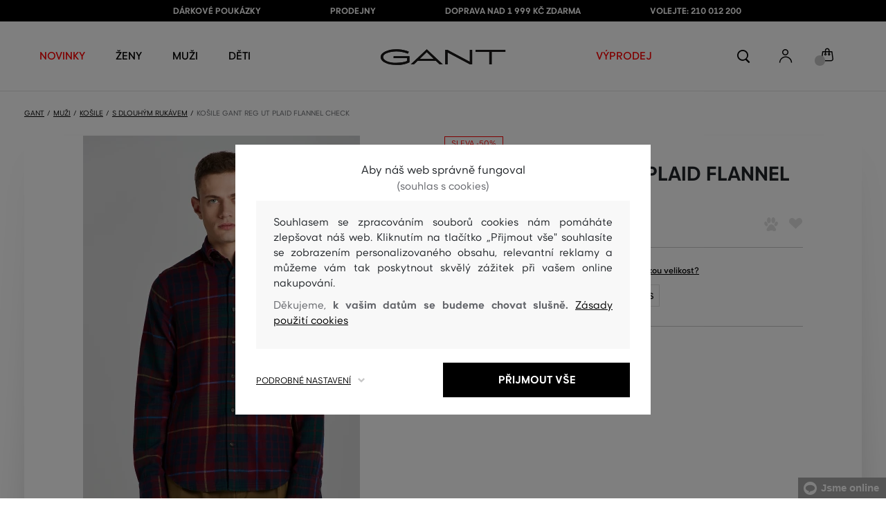

--- FILE ---
content_type: text/html; charset=UTF-8
request_url: https://www.gant.cz/kosile-gant-reg-ut-plaid-flannel-check-gant-3240004-723-ga-plumped-red
body_size: 51630
content:
<!DOCTYPE html>
<html lang="cs">

<head>
    <meta charset="utf-8" />
<meta name="viewport" content="width=device-width, initial-scale=1, shrink-to-fit=no" />
<title>KOŠILE GANT REG UT PLAID FLANNEL CHECK PLUMPED RED         | GANT CZ
    </title>
<meta name="description" content="Pánská dlouhorukávová košile rovného střihu se třemi knoflíky na ikonickém button down límci a minimalistickým nápisem brandu na kapse na hrudi. Materiálové složení je tvořeno příjemně měkkým bavlněným vláknem prémiové kvality. Lehce počesaná flanelová tkanina vyniká svou jedinečnou hřejivostí, avšak prodyšností a vysoce komfortním pocitem v průběhu nošení. Nadčasový kostkovaný vzor v sezonním barevném provedení skvělě vynikne ve volnočasovém outfitu s denimovými kalhotami." />
<meta name="csrf-token" content="Y2vBh3M2xZSnWWGoYGqogGwrBsaeC4nQ5PFFg9lC">
<meta property="og:title" content="KOŠILE GANT REG UT PLAID FLANNEL CHECK PLUMPED RED | GANT CZ">
<meta property="og:description" content="Pánská dlouhorukávová košile rovného střihu se třemi knoflíky na ikonickém button down límci a minimalistickým nápisem brandu na kapse na hrudi. Materiálové složení je tvořeno příjemně měkkým bavlněným vláknem prémiové kvality. Lehce počesaná flanelová tkanina vyniká svou jedinečnou hřejivostí, avšak prodyšností a vysoce komfortním pocitem v průběhu nošení. Nadčasový kostkovaný vzor v sezonním barevném provedení skvělě vynikne ve volnočasovém outfitu s denimovými kalhotami.">
<meta name="publisher" content="Vermont">
<meta property="og:image" content="https://eshop-cdn.vermont.eu/colored_products/60000/62000/62342/jpg/product-detail-regular7325707399619_1eFqoDkdJv.jpg">
<meta property="og:site_name" content="GANT CZ">
    <meta property="og:price:amount" content="1649">
    <meta property="og:price:currency" content="CZK">
<meta property="og:type" content="product">
<meta name="format-detection" content="telephone=no">
<link rel="canonical" href="https://www.gant.cz/kosile-gant-reg-ut-plaid-flannel-check-gant-3240004-723-ga-plumped-red" />
<meta property="twitter:card" content="summary_large_image">
<meta property="twitter:url" content="https://www.gant.cz/kosile-gant-reg-ut-plaid-flannel-check-gant-3240004-723-ga-plumped-red">
<meta property="twitter:title" content="KOŠILE GANT REG UT PLAID FLANNEL CHECK PLUMPED RED | GANT CZ">
<meta property="twitter:description" content="Pánská dlouhorukávová košile rovného střihu se třemi knoflíky na ikonickém button down límci a minimalistickým nápisem brandu na kapse na hrudi. Materiálové složení je tvořeno příjemně měkkým bavlněným vláknem prémiové kvality. Lehce počesaná flanelová tkanina vyniká svou jedinečnou hřejivostí, avšak prodyšností a vysoce komfortním pocitem v průběhu nošení. Nadčasový kostkovaný vzor v sezonním barevném provedení skvělě vynikne ve volnočasovém outfitu s denimovými kalhotami.">
<meta property="twitter:image" content="https://eshop-cdn.vermont.eu/colored_products/60000/62000/62342/jpg/product-detail-regular7325707399619_1eFqoDkdJv.jpg">
    <script type="application/ld+json">
    {
        "@context": "http://schema.org",
        "@type": "BreadcrumbList",
        "itemListElement": [
																						{
									"@type": "ListItem",
									"position": 1,
									"item": {
										"@id": "https://www.gant.cz/muzi",
										"name": "Prémiová móda pro muže"
									}
							},
						 {
							"@type": "ListItem",
							"position": 2,
							"item": {
									"@id": "https://www.gant.cz/panske-kosile",
									"name": "Pánské košile"
							}
						},
										{
						"@type": "ListItem",
						"position": 3,
						"item": {
							"@id": "https://www.gant.cz/s-dlouhym-rukavem",
							"name": "Pánské košile s dlouhým rukávem"
						}
					},
				            {
                "@type": "ListItem",
                "position": 4,
                "item": {
                    "@id": "https://www.gant.cz/kosile-gant-reg-ut-plaid-flannel-check-gant-3240004-723-ga-plumped-red",
                    "name": "KOŠILE GANT REG UT PLAID FLANNEL CHECK"
                }
            }
        ]
    }
</script>

<script type="application/ld+json">
    {
        "@context": "http://schema.org",
        "@type": "Product",
        "name": "KOŠILE GANT REG UT PLAID FLANNEL CHECK PLUMPED RED",
        "description": "Pánská dlouhorukávová košile rovného střihu se třemi knoflíky na ikonickém button down límci a minimalistickým nápisem brandu na kapse na hrudi. Materiálové složení je tvořeno příjemně měkkým bavlněným vláknem prémiové kvality. Lehce počesaná flanelová tkanina vyniká svou jedinečnou hřejivostí, avšak prodyšností a vysoce komfortním pocitem v průběhu nošení. Nadčasový kostkovaný vzor v sezonním barevném provedení skvělě vynikne ve volnočasovém outfitu s denimovými kalhotami.",
        "color": "plumped red",
                    "image": "https://eshop-cdn.vermont.eu/colored_products/60000/62000/62342/jpg/product-detail-regular7325707399619_1eFqoDkdJv.jpg",
                "url": "https://www.gant.cz/kosile-gant-reg-ut-plaid-flannel-check-gant-3240004-723-ga-plumped-red",
                    "mpn": "3240004-723-GA-604",
                		  "offers": {
                "@type": "Offer",
                "availability": "http://schema.org/OutOfStock"
            },
                            "brand": {
                "@type": "Brand",
                "name": "Gant"
            }
            }
</script>
<style>
    [v-cloak] {
        display: none; //For vue js
    }

    .v-hl-svg {
        box-shadow: none !important;
    }

    .product-detail-vhl .v-hl-btn-next,
    .product-detail-vhl-v2 .v-hl-btn-next {
        right: -40px !important;
        top: -150px !important;
        display: none !important;
    }

    .product-detail-vhl .v-hl-btn-prev,
    .product-detail-vhl-v2 .v-hl-btn-prev {
        left: -40px !important;
        top: -150px !important;
        display: none !important;
    }

    .product-detail-vhl-v2 .v-hl-btn-prev .v-hl-svg,
    .product-detail-vhl-v2 .v-hl-btn-next .v-hl-svg {
        background-color: transparent !important;
    }

    .vue-horizontal-item {
        width: calc(55% - (32px));
    }

    .attributes-product-list-vhl .v-hl-btn-prev,
    {
    left: -100px !important;
    display: none !important;
    }

    .attributes-product-list-vhl .v-hl-btn-next {
        right: -50px !important;
        display: none !important;
    }

    .fake-category-list-vhl .v-hl-btn-prev {
        left: 11px !important;
        display: flex !important;
    }

    .fake-category-list-vhl .v-hl-btn-prev .v-hl-svg {
        background: rgba(255, 255, 255, 0.4) !important;
        border-radius: 0 !important;
    }

    .fake-category-list-vhl .v-hl-btn-next {
        right: 20px !important;
        display: flex !important;
        background: transparent !important;
    }

    .fake-category-list-vhl .v-hl-btn-next .v-hl-svg {
        background: linear-gradient(to right, transparent, white) !important;
        margin: 0px !important;
        border-radius: 0 !important;
    }

    .mobile-filter-list-vhl .v-hl-btn-next,
    .mobile-filter-list-vhl .v-hl-btn-prev {
        background: transparent !important;
        top: -6px !important;
    }

    .mobile-filter-list-vhl .v-hl-btn-next {
        right: 6px !important;
    }

    .mobile-filter-list-vhl.color-filter .v-hl-btn-next,
    .mobile-filter-list-vhl.color-filter .v-hl-btn-prev {
        background: transparent !important;
        top: -33px !important;
    }

    @media (max-width: 768px) {
        .mobile-filter-list-vhl {

            .v-hl-btn-next,
            .v-hl-btn-prev {
                display: none !important;
            }

            .v-hl-svg {
                display: none !important;
                opacity: 0;
            }

            &:hover {

                .v-hl-btn-next,
                .v-hl-btn-prev {
                    display: none !important;
                }
            }
        }
    }

    */ @media (min-width: 768px) {
        .vue-horizontal-item {
            width: calc(42% - (32px));
        }

        .fake-category-list-vhl .v-hl-btn-prev {
            left: -5px !important;
            display: flex !important;
        }

        .fake-category-list-vhl .v-hl-btn-next {
            right: -15px !important;
            display: flex !important;
        }

        .product-detail-vhl .v-hl-btn-next,
        .product-detail-vhl-v2 .v-hl-btn-next {
            right: -20px !important;
            display: flex !important;
        }

        .product-detail-vhl .v-hl-btn-prev,
        .product-detail-vhl-v2 .v-hl-btn-prev {
            left: -20px !important;
            display: flex !important;
        }

        .product-detail-vhl-v2 .v-hl-btn-prev .v-hl-svg,
        .product-detail-vhl-v2 .v-hl-btn-next .v-hl-svg {
            background-color: transparent !important;
        }
    }

    @media (min-width: 1200px) {
        .product-detail-vhl-v2 .v-hl-btn-next {
            right: 15px !important;
        }

        .product-detail-vhl .v-hl-btn-next {
            right: -20px !important;
        }

        .product-detail-vhl-v2 .v-hl-btn-prev {
            left: 15px !important;
        }

        .product-detail-vhl .v-hl-btn-prev {
            left: -20px !important;
        }
    }

    @media (min-width: 1281px) {

        .product-detail-vhl .v-hl-btn-next,
        .product-detail-vhl .v-hl-btn-prev,
        .product-detail-vhl-v2 .v-hl-btn-next,
        .product-detail-vhl-v2 .v-hl-btn-prev,
        .attributes-product-list-vhl .v-hl-btn-next,
        .attributes-product-list-vhl .v-hl-btn-prev {
            display: flex !important;
        }

        .vue-horizontal-item {
            width: calc(30% - (32px));
        }
    }

    @media (min-width: 1360px) {

        .product-detail-vhl .v-hl-btn-next,
        .product-detail-vhl-v2 .v-hl-btn-next {
            right: -20px !important;
        }

        .product-detail-vhl .v-hl-btn-prev,
        .product-detail-vhl-v2 .v-hl-btn-prev {
            left: -20px !important;
        }
    }

    @media (min-width: 1728px) {

        .product-detail-vhl .v-hl-btn-next,
        .product-detail-vhl-v2 .v-hl-btn-next {
            right: -50px !important;
        }

        .product-detail-vhl .v-hl-btn-prev,
        .product-detail-vhl-v2 .v-hl-btn-prev {
            left: -50px !important;
        }

        /*  .vue-horizontal-item {
            width: calc(33% - (32px));
        } */
    }
</style>
    <link rel="preload" as="style" href="https://www.gant.cz/build/assets/separated-product-detail-CcADg0BH.css" /><link rel="stylesheet" href="https://www.gant.cz/build/assets/separated-product-detail-CcADg0BH.css" />    <link rel="preload" as="style" href="https://www.gant.cz/build/assets/deffered-product-detail-B5szWZMV.css" /><link rel="stylesheet" href="https://www.gant.cz/build/assets/deffered-product-detail-B5szWZMV.css" />
<style scoped>
    .st0 {
        fill: none;
        stroke: #000;
        stroke-linecap: round;
        stroke-linejoin: round;
        stroke-width: 0.8px;
    }

    .aSvQzXWU_0 {
        stroke-dasharray: 156 158;
        stroke-dashoffset: 157;
        animation: aSvQzXWU_draw 750ms linear 0ms forwards;
    }

    .aSvQzXWU_1 {
        stroke-dasharray: 146 148;
        stroke-dashoffset: 147;
        animation: aSvQzXWU_draw 750ms linear 4ms forwards;
    }

    .aSvQzXWU_2 {
        stroke-dasharray: 37 39;
        stroke-dashoffset: 38;
        animation: aSvQzXWU_draw 750ms linear 9ms forwards;
    }

    .aSvQzXWU_3 {
        stroke-dasharray: 24 26;
        stroke-dashoffset: 25;
        animation: aSvQzXWU_draw 750ms linear 13ms forwards;
    }

    .aSvQzXWU_4 {
        stroke-dasharray: 24 26;
        stroke-dashoffset: 25;
        animation: aSvQzXWU_draw 750ms linear 18ms forwards;
    }

    .aSvQzXWU_5 {
        stroke-dasharray: 24 26;
        stroke-dashoffset: 25;
        animation: aSvQzXWU_draw 750ms linear 22ms forwards;
    }

    .aSvQzXWU_6 {
        stroke-dasharray: 30 32;
        stroke-dashoffset: 31;
        animation: aSvQzXWU_draw 750ms linear 27ms forwards;
    }

    .aSvQzXWU_7 {
        stroke-dasharray: 33 35;
        stroke-dashoffset: 34;
        animation: aSvQzXWU_draw 750ms linear 31ms forwards;
    }

    .aSvQzXWU_8 {
        stroke-dasharray: 30 32;
        stroke-dashoffset: 31;
        animation: aSvQzXWU_draw 750ms linear 36ms forwards;
    }

    .aSvQzXWU_9 {
        stroke-dasharray: 33 35;
        stroke-dashoffset: 34;
        animation: aSvQzXWU_draw 750ms linear 40ms forwards;
    }

    .aSvQzXWU_10 {
        stroke-dasharray: 26 28;
        stroke-dashoffset: 27;
        animation: aSvQzXWU_draw 750ms linear 45ms forwards;
    }

    .aSvQzXWU_11 {
        stroke-dasharray: 26 28;
        stroke-dashoffset: 27;
        animation: aSvQzXWU_draw 750ms linear 50ms forwards;
    }

    @keyframes aSvQzXWU_draw {
        100% {
            stroke-dashoffset: 0;
        }
    }

    @keyframes aSvQzXWU_fade {
        0% {
            stroke-opacity: 1;
        }

        92% {
            stroke-opacity: 1;
        }

        100% {
            stroke-opacity: 0;
        }
    }
</style>
<link rel="preload" as="style" href="https://www.gant.cz/build/assets/app-CPcrKJZC.css" /><link rel="stylesheet" href="https://www.gant.cz/build/assets/app-CPcrKJZC.css" /><link rel="preload" as="style" href="https://www.gant.cz/build/assets/vermont-icons-jNOqu0vJ.css" /><link rel="stylesheet" href="https://www.gant.cz/build/assets/vermont-icons-jNOqu0vJ.css" /><style >[wire\:loading], [wire\:loading\.delay], [wire\:loading\.inline-block], [wire\:loading\.inline], [wire\:loading\.block], [wire\:loading\.flex], [wire\:loading\.table], [wire\:loading\.grid], [wire\:loading\.inline-flex] {display: none;}[wire\:loading\.delay\.shortest], [wire\:loading\.delay\.shorter], [wire\:loading\.delay\.short], [wire\:loading\.delay\.long], [wire\:loading\.delay\.longer], [wire\:loading\.delay\.longest] {display:none;}[wire\:offline] {display: none;}[wire\:dirty]:not(textarea):not(input):not(select) {display: none;}input:-webkit-autofill, select:-webkit-autofill, textarea:-webkit-autofill {animation-duration: 50000s;animation-name: livewireautofill;}@keyframes livewireautofill { from {} }</style>
    <link rel="modulepreload" href="https://www.gant.cz/build/assets/index-l0sNRNKZ.js" /><script type="module" src="https://www.gant.cz/build/assets/index-l0sNRNKZ.js"></script><script>
        ! function(f, b, e, v, n, t, s) {
            if (f.fbq) return;
            n = f.fbq = function() {
                n.callMethod ?
                    n.callMethod.apply(n, arguments) : n.queue.push(arguments)
            };
            if (!f._fbq) f._fbq = n;
            n.push = n;
            n.loaded = !0;
            n.version = '2.0';
            n.queue = [];
            t = b.createElement(e);
            t.async = !0;
            t.src = v;
            s = b.getElementsByTagName(e)[0];
            s.parentNode.insertBefore(t, s)
        }(window,
            document, 'script', '//connect.facebook.net/en_US/fbevents.js');
        if ('' == true) {
            fbq('consent', 'grant');
        } else {
            fbq('consent', 'revoke');
        }
        document.addEventListener("marketingConsentGranted", function(event) { // (1)
            fbq('consent', 'grant');
        });
        fbq('init', '1747568538843262');
        fbq('track', 'PageView');
    </script>
    <noscript><img height="1" width="1"
            style="display:none"src="https://www.facebook.com/tr?id=1747568538843262&ev=PageView&noscript=1" /></noscript>
<script>
        (function(f, a, s, h, i, o, n) {
            f['GlamiTrackerObject'] = i;
            f[i] = f[i] || function() {
                (f[i].q = f[i].q || []).push(arguments)
            };
            o = a.createElement(s),
                n = a.getElementsByTagName(s)[0];
            o.async = 1;
            o.src = h;
            n.parentNode.insertBefore(o, n)
        })(window, document, 'script', '//glamipixel.com/js/compiled/pt.js', 'glami');

        function initGlamiPixel() {
            glami('create', '7FD9B759404BF753B6796D61100E2428',
                'cz', {
                    consent: 1
                });
            glami('track', 'PageView', {
                consent: 1
            });
        }
    </script>
    
    
    <script>
        document.addEventListener("marketingConsentGranted", function(event) {
            initGlamiPixel();
        });
    </script>
<script>
        window.dataLayer = window.dataLayer || [];

        function gtag() {
            window.dataLayer.push(arguments);
        }

        window.gtag = gtag;

        const globalActionsObject = {
            'event': 'Setup GA4 Data Layer Variables',
            'global_action_ids': [],
            'page': {
                'type': 'product',
            },
                    };
        window.dataLayer.push(globalActionsObject)
    </script>
<script>
            gtag('consent', 'default', {
                ad_user_data: 'denied',
                ad_personalization: 'denied',
                ad_storage: 'denied',
                analytics_storage: 'denied',
                functionality_storage: 'granted',
                wait_for_update: 500,
            });
        </script>
    <script>
        (function(w, d, s, l, i) {
            w[l] = w[l] || [];
            w[l].push({
                'gtm.start': new Date().getTime(),
                event: 'gtm.js'
            });
            var f = d.getElementsByTagName(s)[0],
                j = d.createElement(s),
                dl = l != 'dataLayer' ? '&l=' + l : '';
            j.async = true;
            j.src =
                'https://www.googletagmanager.com/gtm.js?id=' + i + dl;
            f.parentNode.insertBefore(j, f);
        })(window, document, 'script', 'dataLayer', 'GTM-P6VXHM5');
    </script>
    <link rel="apple-touch-icon" sizes="180x180" href="https://www.gant.cz/build/assets/apple-touch-icon-DunHMjYs.png">
<link rel="icon" type="image/png" sizes="32x32"
    href="https://www.gant.cz/build/assets/favicon-32x32-BtIiixpG.png">
<link rel="icon" type="image/png" sizes="16x16"
    href="https://www.gant.cz/build/assets/favicon-16x16-rJadGWJj.png">
<link rel="manifest" href="https://www.gant.cz/build/assets/site-Crm3V2rB.webmanifest">
<meta name="theme-color" content="#ffffff">
    
    
        <link rel="preload" as="style" href="https://www.gant.cz/build/assets/index-DqeZVk2a.css" /><link rel="preload" as="style" href="https://www.gant.cz/build/assets/search-bar-stores-CmcNPJL4.css" /><link rel="preload" as="style" href="https://www.gant.cz/build/assets/vue-BQzuZ_iD.css" /><link rel="modulepreload" href="https://www.gant.cz/build/assets/vue-C82ntwzC.js" /><link rel="modulepreload" href="https://www.gant.cz/build/assets/index-89d9mTec.js" /><link rel="modulepreload" href="https://www.gant.cz/build/assets/php_sk-DkGuYGpj.js" /><link rel="modulepreload" href="https://www.gant.cz/build/assets/shared-lazy-image-Cz0BcQ86.js" /><link rel="modulepreload" href="https://www.gant.cz/build/assets/index-Dq7h7Pqt.js" /><link rel="modulepreload" href="https://www.gant.cz/build/assets/search-bar-stores-Cys-HFu1.js" /><link rel="modulepreload" href="https://www.gant.cz/build/assets/vue.esm-bundler-wXAHMeCG.js" /><link rel="modulepreload" href="https://www.gant.cz/build/assets/mitt-BZsVF7v7.js" /><link rel="modulepreload" href="https://www.gant.cz/build/assets/openProduct-Dqu8gPej.js" /><link rel="modulepreload" href="https://www.gant.cz/build/assets/_commonjsHelpers-BosuxZz1.js" /><link rel="modulepreload" href="https://www.gant.cz/build/assets/mitt-DJ65BbbF.js" /><link rel="stylesheet" href="https://www.gant.cz/build/assets/index-DqeZVk2a.css" /><link rel="stylesheet" href="https://www.gant.cz/build/assets/search-bar-stores-CmcNPJL4.css" /><link rel="stylesheet" href="https://www.gant.cz/build/assets/vue-BQzuZ_iD.css" /><script type="module" src="https://www.gant.cz/build/assets/vue-C82ntwzC.js"></script></head>

<body class="gant no-shadow">
            <header class="">
    <div class="header-backdrop absolute z-[6] h-full w-full bg-black/50" style="display: none"></div>
    <div class="top-text-wrapper">
        <div class="top-text">
            <ul class="d-flex justify-center text-uppercase 2xl:pl-[40px]">
                <li class="leading-6 px-[15px] lg:px-[30px] 2xl:px-[50px]"><a href="https://www.gant.cz/darkova-poukazka" title="DÁRKOVÉ POUKÁZKY"
                >DÁRKOVÉ POUKÁZKY</a>
        </li>
            <li class="leading-6 px-[15px] lg:px-[30px] 2xl:px-[50px]"><a href="https://www.gant.cz/prodejny" title="PRODEJNY"
                >PRODEJNY</a>
        </li>
            <li class="leading-6 px-[15px] lg:px-[30px] 2xl:px-[50px]"><a href="https://www.gant.cz/doprava-zdarma" title="DOPRAVA NAD 1 999 Kč ZDARMA"
                >DOPRAVA NAD 1 999 Kč ZDARMA</a>
        </li>
            <li class="leading-6 px-[15px] lg:px-[30px] 2xl:px-[50px]"><a href="tel:+420210012200" title="VOLEJTE: 210 012 200"
                >VOLEJTE: 210 012 200</a>
        </li>
                </ul>
        </div>
    </div>

            <div class="top-menu-wrapper leading-6 z-[51] md:z-[7]" id="top-wrapper-selector">
            <div class="d-flex justify-content-between top-menu">
                                
                    
                                            <div class="ml-[15px] mr-[35px] md:ml-[30px] md:mr[45px] lg:ml-0 lg:mr-[40px]  lg:order-2 loginIconForVueTeleport"
                            id="loginIconForVueTeleport">
                            <i
                                class="vermont-icon vermont-icon-75 mt-[4px] text-[20px] text-[#999] lg:text-[20px] lg:text-black"></i>
                        </div>
                                                    <div class="gant-logo">
                                            <a href="/" title="Zpět na domovskou stránku"><svg
                                class="gant-logo-img " xmlns="http://www.w3.org/2000/svg" viewBox="0 0 2354 300">
                                <path fill="#1A1918" fill-rule="evenodd"
                                    d="M1791.5,52h258v236h45V52h258V12h-561V52z M1219.5,288h44V60.5l423,227.5h40V12h-44v227.5L1259.5,12h-40V288z M740.5,181
                                    L871,57l130.5,124H740.5z M1.5,150C1.5,235,130,298,298,298c94,0,185-19.5,246.5-51.5v-114h-298v38h255v52
                                    c-48,22.5-124.5,36-201.5,36C156,258.5,48.5,212,48.5,150S154.5,41.5,296,41.5c83,0,165.5,16.5,217,44L533.5,49
                                    C476,19,384.5,2,297,2C128,2,1.5,65.5,1.5,150z M569.5,288H628l72.5-69h341l72.5,69h59.5L871.5,2L569.5,288z">
                                </path>
                                <title>GANT</title>
                                <path fill="#1A1918" fill-rule="evenodd"
                                    d="M1791.5,52h258v236h45V52h258V12h-561V52z M1219.5,288h44V60.5l423,227.5h40V12h-44v227.5L1259.5,12h-40V288z M740.5,181
                                    L871,57l130.5,124H740.5z M1.5,150C1.5,235,130,298,298,298c94,0,185-19.5,246.5-51.5v-114h-298v38h255v52
                                    c-48,22.5-124.5,36-201.5,36C156,258.5,48.5,212,48.5,150S154.5,41.5,296,41.5c83,0,165.5,16.5,217,44L533.5,49
                                    C476,19,384.5,2,297,2C128,2,1.5,65.5,1.5,150z M569.5,288H628l72.5-69h341l72.5,69h59.5L871.5,2L569.5,288z">
                                </path>
                            </svg>
                        </a>
                                    </div>
                <div id="searchContentForVueTeleport">
                    <button class="small-icons search-icon pt-[4px]" title="Vyhledat"></button>
                </div>
                <div class=" mr-[15px] md:ml-[30px] md:mr[45px] lg:ml-0 lg:mr-[40px] mb-[2px] lg:order-2 cartIconForVueTeleport"
                    id="cartIconForVueTeleport">
                    <div class="flex relative mb-[2px]">
                                                <i class="vermont-icon vermont-icon-62  text-[20px] text-[#999] lg:text-[20px] lg:text-black"></i>
                                                                            <div id="cart-background"
                                class="absolute bottom-[-6px] left-[-8px] flex h-[15px] w-[15px] items-center justify-center rounded-full bg-color-grey-300 font-gant text-[8px] font-normal text-white">
                                0

                            </div>
                                            </div>

                </div>
                

                
                
                <nav class="
gant-navigation small-navigation-wrapper main-menu-horizontal-scroll">

    <ul class="navigation-text d-flex small-navigation gant-small-navigation">
                    <li><a href="https://www.gant.cz/nova-kolekce"
                    style="color: #ff0000"
                    title="NOVINKY"
                    
                    class="header-menu-item no-underline">NOVINKY</a>
            </li>
                            <li class="header-menu">
    <button class="js-header-menu-item header-menu-item">
        Ženy
    </button>

    <div class="
        header-menu-wrapper">
        <div class="header-menu-list ">
            <div class="header-submenu-top-wrapper mx-[20px] md:mx-0">
                <a href="https://www.gant.cz/zeny"
                    title="Prémiová móda pro ženy" class="header-submenu-top">
                    Ženy
                </a>
                <button class="header-submenu-close close-icon hover-add-underline">Zavřít menu</button>
            </div>
            <div class="menu-list-flex">
                <div class="menu-list flex pb-[36px] md:pb-0">
                                        <ul class="menu-list-left w-1/2 md:w-auto">
                                                                                                                        <li x-data class="px-[10px] py-[5px] md:p-0">
                                        <a x-on:click.prevent="
                    if (localStorage.getItem('category-' + '55')) {
                        localStorage.removeItem('category-' + '55')
                    }
                    location ='https://www.gant.cz/damske-saty'
                    "
                                            href="https://www.gant.cz/damske-saty"
                                            title="Dámské šaty" class="menu-list-font text-[13px] md:text-[15px] md:pl-2.5 d-flex flex-col align-top items-center justify-start md:items-start  pb-[10px] md:p-0 leading-3 md:leading-[30px] text-center text-md-left md:text-left min-h-[79px] md:min-h-0 border-b border-[#e1e1e1] md:border-none"
                                            style="">
                                                                                            <img loading="lazy"
                                                    src="https://eshop-cdn.vermont.eu/library/2024/02/hiYIl8jzC7fRMMJdue7hMnvzlDcOCJSmGMPkw4yo.png"
                                                    alt="Dámské šaty"
                                                    class="menu-list-picture mb-[10px]">
                                                                                        Šaty

                                        </a>
                                    </li>
                                                                                                                                                                                    <li x-data class="px-[10px] py-[5px] md:p-0">
                                        <a x-on:click.prevent="
                    if (localStorage.getItem('category-' + '67')) {
                        localStorage.removeItem('category-' + '67')
                    }
                    location ='https://www.gant.cz/damske-boty'
                    "
                                            href="https://www.gant.cz/damske-boty"
                                            title="Dámské boty" class="menu-list-font text-[13px] md:text-[15px] md:pl-2.5 d-flex flex-col align-top items-center justify-start md:items-start  pb-[10px] md:p-0 leading-3 md:leading-[30px] text-center text-md-left md:text-left min-h-[79px] md:min-h-0 border-b border-[#e1e1e1] md:border-none"
                                            style="">
                                                                                            <img loading="lazy"
                                                    src="https://eshop-cdn.vermont.eu/library/2024/02/pGrEVrdGtn7LbMUIZe7GqvCSckRTJZJppgaVr4mN.png"
                                                    alt="Dámské boty"
                                                    class="menu-list-picture mb-[10px]">
                                                                                        Boty

                                        </a>
                                    </li>
                                                                                                                                                                                    <li x-data class="px-[10px] py-[5px] md:p-0">
                                        <a x-on:click.prevent="
                    if (localStorage.getItem('category-' + '53')) {
                        localStorage.removeItem('category-' + '53')
                    }
                    location ='https://www.gant.cz/damske-polokosile-tricka'
                    "
                                            href="https://www.gant.cz/damske-polokosile-tricka"
                                            title="Dámské polokošile a trička" class="menu-list-font text-[13px] md:text-[15px] md:pl-2.5 d-flex flex-col align-top items-center justify-start md:items-start  pb-[10px] md:p-0 leading-3 md:leading-[30px] text-center text-md-left md:text-left min-h-[79px] md:min-h-0 border-b border-[#e1e1e1] md:border-none"
                                            style="">
                                                                                            <img loading="lazy"
                                                    src="https://eshop-cdn.vermont.eu/library/2024/02/bh2pZsODx9cZbpNiTBJZXg0FFBsnE7muLMj1tIz8.png"
                                                    alt="Dámské polokošile a trička"
                                                    class="menu-list-picture mb-[10px]">
                                                                                        Polokošile a trička

                                        </a>
                                    </li>
                                                                                                                                                                                    <li x-data class="px-[10px] py-[5px] md:p-0">
                                        <a x-on:click.prevent="
                    if (localStorage.getItem('category-' + '57')) {
                        localStorage.removeItem('category-' + '57')
                    }
                    location ='https://www.gant.cz/damske-mikiny-a-teplaky'
                    "
                                            href="https://www.gant.cz/damske-mikiny-a-teplaky"
                                            title="Dámské mikiny a tepláky" class="menu-list-font text-[13px] md:text-[15px] md:pl-2.5 d-flex flex-col align-top items-center justify-start md:items-start  pb-[10px] md:p-0 leading-3 md:leading-[30px] text-center text-md-left md:text-left min-h-[79px] md:min-h-0 border-b border-[#e1e1e1] md:border-none"
                                            style="">
                                                                                            <img loading="lazy"
                                                    src="https://eshop-cdn.vermont.eu/library/2024/02/srT5otc4O7KEqxDA9x8IirYANHz7S5TLYggZbpbi.png"
                                                    alt="Dámské mikiny a tepláky"
                                                    class="menu-list-picture mb-[10px]">
                                                                                        Mikiny a tepláky

                                        </a>
                                    </li>
                                                                                                                                                                                    <li x-data class="px-[10px] py-[5px] md:p-0">
                                        <a x-on:click.prevent="
                    if (localStorage.getItem('category-' + '49')) {
                        localStorage.removeItem('category-' + '49')
                    }
                    location ='https://www.gant.cz/damske-kosile'
                    "
                                            href="https://www.gant.cz/damske-kosile"
                                            title="Dámské košile" class="menu-list-font text-[13px] md:text-[15px] md:pl-2.5 d-flex flex-col align-top items-center justify-start md:items-start  pb-[10px] md:p-0 leading-3 md:leading-[30px] text-center text-md-left md:text-left min-h-[79px] md:min-h-0 border-b border-[#e1e1e1] md:border-none"
                                            style="">
                                                                                            <img loading="lazy"
                                                    src="https://eshop-cdn.vermont.eu/library/2024/02/IDFU6y5U4P6Qiy51Kcm7R8gDP24sTU2sVTsR057T.png"
                                                    alt="Dámské košile"
                                                    class="menu-list-picture mb-[10px]">
                                                                                        Košile

                                        </a>
                                    </li>
                                                                                                                                                                                    <li x-data class="px-[10px] py-[5px] md:p-0">
                                        <a x-on:click.prevent="
                    if (localStorage.getItem('category-' + '63')) {
                        localStorage.removeItem('category-' + '63')
                    }
                    location ='https://www.gant.cz/damske-svetry'
                    "
                                            href="https://www.gant.cz/damske-svetry"
                                            title="Dámské svetry" class="menu-list-font text-[13px] md:text-[15px] md:pl-2.5 d-flex flex-col align-top items-center justify-start md:items-start  pb-[10px] md:p-0 leading-3 md:leading-[30px] text-center text-md-left md:text-left min-h-[79px] md:min-h-0 border-b border-[#e1e1e1] md:border-none"
                                            style="">
                                                                                            <img loading="lazy"
                                                    src="https://eshop-cdn.vermont.eu/library/2024/02/T5B7bZfRocpfCoBz9FjHYdAW838Eu3XBCPsU7e9M.png"
                                                    alt="Dámské svetry"
                                                    class="menu-list-picture mb-[10px]">
                                                                                        Svetry

                                        </a>
                                    </li>
                                                                                                                                                                                    <li x-data class="px-[10px] py-[5px] md:p-0">
                                        <a x-on:click.prevent="
                    if (localStorage.getItem('category-' + '65')) {
                        localStorage.removeItem('category-' + '65')
                    }
                    location ='https://www.gant.cz/damske-kalhoty-dziny'
                    "
                                            href="https://www.gant.cz/damske-kalhoty-dziny"
                                            title="Dámské kalhoty a džíny" class="menu-list-font text-[13px] md:text-[15px] md:pl-2.5 d-flex flex-col align-top items-center justify-start md:items-start  pb-[10px] md:p-0 leading-3 md:leading-[30px] text-center text-md-left md:text-left min-h-[79px] md:min-h-0 border-b border-[#e1e1e1] md:border-none"
                                            style="">
                                                                                            <img loading="lazy"
                                                    src="https://eshop-cdn.vermont.eu/library/2024/02/9k0VhLkgyVhNtAx3pjzqkFpHCDUSHmgd9EewSJ4l.png"
                                                    alt="Dámské kalhoty a džíny"
                                                    class="menu-list-picture mb-[10px]">
                                                                                        Kalhoty a džíny

                                        </a>
                                    </li>
                                                                                                                                                                                    <li x-data class="px-[10px] py-[5px] md:p-0">
                                        <a x-on:click.prevent="
                    if (localStorage.getItem('category-' + '59')) {
                        localStorage.removeItem('category-' + '59')
                    }
                    location ='https://www.gant.cz/damske-sukne'
                    "
                                            href="https://www.gant.cz/damske-sukne"
                                            title="Dámské sukně" class="menu-list-font text-[13px] md:text-[15px] md:pl-2.5 d-flex flex-col align-top items-center justify-start md:items-start  pb-[10px] md:p-0 leading-3 md:leading-[30px] text-center text-md-left md:text-left min-h-[79px] md:min-h-0 border-b border-[#e1e1e1] md:border-none"
                                            style="">
                                                                                            <img loading="lazy"
                                                    src="https://eshop-cdn.vermont.eu/library/2024/02/JsputEJtGoKP3Jgv0yAbH2A9HpbuVwVD3dH6aDxU.png"
                                                    alt="Dámské sukně"
                                                    class="menu-list-picture mb-[10px]">
                                                                                        Sukně

                                        </a>
                                    </li>
                                                                                                                                                                                                                                                                                                                                                                                                                                                                                                                                                                        <li x-data class="px-[10px] py-[5px] md:p-0">
                                <a location ='/darkova-poukazka/'
                                    href="/darkova-poukazka/"
                                    title="Dárkova poukázka" class="menu-list-font text-[13px] md:text-[15px] md:pl-2.5 d-flex flex-col align-top items-center justify-start md:items-start  pb-[10px] md:p-0 leading-3 md:leading-[30px] text-center text-md-left md:text-left min-h-[79px] md:min-h-0  border-b border-[#e1e1e1] md:border-none">
                                    <img src="https://www.gant.cz/build/assets/darcekova-poukazka-category-menu-icon-BuKU-LLX.svg"
                                        loading="lazy" alt="Dárkové poukázky"
                                        class="menu-list-picture  mb-[10px]">
                                    Dárkové poukázky                                </a>
                            </li>
                                            </ul>
                    <ul class="menu-list-right w-1/2 md:w-auto">
                                                                                                                                                                                                                                                                                                                                                                                                                                                                                                                                                        <li x-data class="px-[10px] py-[5px] md:p-0">
                                        <a x-on:click.prevent="
                                        if (localStorage.getItem('category-' + '45')) {
                                            localStorage.removeItem('category-' + '45')
                                        }
                                        location ='https://www.gant.cz/damske-bundy-a-vesty'
                                        "
                                            href="https://www.gant.cz/damske-bundy-a-vesty"
                                            title="Dámské bundy a vesty"
                                            class="menu-list-font text-[13px] md:text-[15px] md:pl-2.5 d-flex flex-col align-top items-center justify-start md:items-start  pb-[10px] md:p-0 leading-3 md:leading-[30px] text-center text-md-left md:text-left min-h-[79px] md:min-h-0  border-b border-[#e1e1e1] md:border-none">
                                                                                            <img src="https://eshop-cdn.vermont.eu/library/2024/02/UyXZ9igHG4XE7pLlX7CoNkwu59s1jK4JKBtNRF1N.png"
                                                    loading="lazy" alt="Dámské bundy a vesty"
                                                    class="menu-list-picture  mb-[10px]">
                                                                                        Bundy a vesty

                                        </a>
                                    </li>
                                                                                                                                                                                    <li x-data class="px-[10px] py-[5px] md:p-0">
                                        <a x-on:click.prevent="
                                        if (localStorage.getItem('category-' + '61')) {
                                            localStorage.removeItem('category-' + '61')
                                        }
                                        location ='https://www.gant.cz/damske-sortky'
                                        "
                                            href="https://www.gant.cz/damske-sortky"
                                            title="Dámské šortky"
                                            class="menu-list-font text-[13px] md:text-[15px] md:pl-2.5 d-flex flex-col align-top items-center justify-start md:items-start  pb-[10px] md:p-0 leading-3 md:leading-[30px] text-center text-md-left md:text-left min-h-[79px] md:min-h-0  border-b border-[#e1e1e1] md:border-none">
                                                                                            <img src="https://eshop-cdn.vermont.eu/library/2024/02/vaLxAAhEMyCWUmMljSO2PKvaJnwUTFQoYaT5lR7X.png"
                                                    loading="lazy" alt="Dámské šortky"
                                                    class="menu-list-picture  mb-[10px]">
                                                                                        Šortky

                                        </a>
                                    </li>
                                                                                                                                                                                    <li x-data class="px-[10px] py-[5px] md:p-0">
                                        <a x-on:click.prevent="
                                        if (localStorage.getItem('category-' + '731')) {
                                            localStorage.removeItem('category-' + '731')
                                        }
                                        location ='https://www.gant.cz/plavky-4'
                                        "
                                            href="https://www.gant.cz/plavky-4"
                                            title="Dámské plavky"
                                            class="menu-list-font text-[13px] md:text-[15px] md:pl-2.5 d-flex flex-col align-top items-center justify-start md:items-start  pb-[10px] md:p-0 leading-3 md:leading-[30px] text-center text-md-left md:text-left min-h-[79px] md:min-h-0  border-b border-[#e1e1e1] md:border-none">
                                                                                            <img src="https://eshop-cdn.vermont.eu/library/2024/02/noJk90v3DaAlgOX9Up8Py2S6TwwOcZC1nABOsiKJ.png"
                                                    loading="lazy" alt="Dámské plavky"
                                                    class="menu-list-picture  mb-[10px]">
                                                                                        Plavky

                                        </a>
                                    </li>
                                                                                                                                                                                    <li x-data class="px-[10px] py-[5px] md:p-0">
                                        <a x-on:click.prevent="
                                        if (localStorage.getItem('category-' + '47')) {
                                            localStorage.removeItem('category-' + '47')
                                        }
                                        location ='https://www.gant.cz/damska-saka-blazery'
                                        "
                                            href="https://www.gant.cz/damska-saka-blazery"
                                            title="Dámská saka a blejzry"
                                            class="menu-list-font text-[13px] md:text-[15px] md:pl-2.5 d-flex flex-col align-top items-center justify-start md:items-start  pb-[10px] md:p-0 leading-3 md:leading-[30px] text-center text-md-left md:text-left min-h-[79px] md:min-h-0  border-b border-[#e1e1e1] md:border-none">
                                                                                            <img src="https://eshop-cdn.vermont.eu/library/2024/02/YvsEUj2QBDmwpjJsqPKegf5BluuQJ9upqZeStTw2.png"
                                                    loading="lazy" alt="Dámská saka a blejzry"
                                                    class="menu-list-picture  mb-[10px]">
                                                                                        Saka a blejzry

                                        </a>
                                    </li>
                                                                                                                                                                                    <li x-data class="px-[10px] py-[5px] md:p-0">
                                        <a x-on:click.prevent="
                                        if (localStorage.getItem('category-' + '43')) {
                                            localStorage.removeItem('category-' + '43')
                                        }
                                        location ='https://www.gant.cz/damske-kabaty'
                                        "
                                            href="https://www.gant.cz/damske-kabaty"
                                            title="Dámské kabáty"
                                            class="menu-list-font text-[13px] md:text-[15px] md:pl-2.5 d-flex flex-col align-top items-center justify-start md:items-start  pb-[10px] md:p-0 leading-3 md:leading-[30px] text-center text-md-left md:text-left min-h-[79px] md:min-h-0  border-b border-[#e1e1e1] md:border-none">
                                                                                            <img src="https://eshop-cdn.vermont.eu/library/2024/02/mnohhMnt4MGgeX08570zNbXkZZgjruRhcuQHqDAr.png"
                                                    loading="lazy" alt="Dámské kabáty"
                                                    class="menu-list-picture  mb-[10px]">
                                                                                        Kabáty

                                        </a>
                                    </li>
                                                                                                                                                                                    <li x-data class="px-[10px] py-[5px] md:p-0">
                                        <a x-on:click.prevent="
                                        if (localStorage.getItem('category-' + '543')) {
                                            localStorage.removeItem('category-' + '543')
                                        }
                                        location ='https://www.gant.cz/damske-home'
                                        "
                                            href="https://www.gant.cz/damske-home"
                                            title="Dámské home"
                                            class="menu-list-font text-[13px] md:text-[15px] md:pl-2.5 d-flex flex-col align-top items-center justify-start md:items-start  pb-[10px] md:p-0 leading-3 md:leading-[30px] text-center text-md-left md:text-left min-h-[79px] md:min-h-0  border-b border-[#e1e1e1] md:border-none">
                                                                                            <img src="https://eshop-cdn.vermont.eu/library/2024/02/a6qPl8WH7JRRT8mUS15Sbeu4RvPdnJVWH51MLLUr.png"
                                                    loading="lazy" alt="Dámské home"
                                                    class="menu-list-picture  mb-[10px]">
                                                                                        Home

                                        </a>
                                    </li>
                                                                                                                                                                                    <li x-data class="px-[10px] py-[5px] md:p-0">
                                        <a x-on:click.prevent="
                                        if (localStorage.getItem('category-' + '282')) {
                                            localStorage.removeItem('category-' + '282')
                                        }
                                        location ='https://www.gant.cz/kabelky-a-tasky'
                                        "
                                            href="https://www.gant.cz/kabelky-a-tasky"
                                            title="Kabelky a tašky"
                                            class="menu-list-font text-[13px] md:text-[15px] md:pl-2.5 d-flex flex-col align-top items-center justify-start md:items-start  pb-[10px] md:p-0 leading-3 md:leading-[30px] text-center text-md-left md:text-left min-h-[79px] md:min-h-0  border-b border-[#e1e1e1] md:border-none">
                                                                                            <img src="https://eshop-cdn.vermont.eu/library/2024/02/yjn33rH38IdxJdW2DieiyJ6VxyxcXdlEkKBhswzW.png"
                                                    loading="lazy" alt="Kabelky a tašky"
                                                    class="menu-list-picture  mb-[10px]">
                                                                                        Kabelky a tašky

                                        </a>
                                    </li>
                                                                                                                                                                                    <li x-data class="px-[10px] py-[5px] md:p-0">
                                        <a x-on:click.prevent="
                                        if (localStorage.getItem('category-' + '70')) {
                                            localStorage.removeItem('category-' + '70')
                                        }
                                        location ='https://www.gant.cz/damske-doplnky'
                                        "
                                            href="https://www.gant.cz/damske-doplnky"
                                            title="Dámské doplňky"
                                            class="menu-list-font text-[13px] md:text-[15px] md:pl-2.5 d-flex flex-col align-top items-center justify-start md:items-start  pb-[10px] md:p-0 leading-3 md:leading-[30px] text-center text-md-left md:text-left min-h-[79px] md:min-h-0  border-b border-[#e1e1e1] md:border-none">
                                                                                            <img src="https://eshop-cdn.vermont.eu/library/2024/02/HgJdk21dwQGnZOKfJeF4lfCIkbWmHMnPSaZQbetA.png"
                                                    loading="lazy" alt="Dámské doplňky"
                                                    class="menu-list-picture  mb-[10px]">
                                                                                        Doplňky

                                        </a>
                                    </li>
                                                                                                        </ul>

                </div>
                <div class="menu-pictures">
                                            <a href="https://www.gant.cz/damske-svetry" title="SVETRY"
        >
        <picture>
            <source
            srcset="https://eshop-cdn.vermont.eu/library/2025/09/d8munCJLs5uSGUjrGaTdL9O8fER0J45ezwD9YNDU.jpg 1x " />
        <img src="https://eshop-cdn.vermont.eu/library/2025/09/d8munCJLs5uSGUjrGaTdL9O8fER0J45ezwD9YNDU.jpg" loading="lazy" width="300" height="166"
            alt="banner_image_3_womanNavigationBanner1"
            class="menu-picture womanNavigationBanner1-menu-picture">
    </picture>
        <div class="menu-picture-text" style="color:Black; background-color:">
            SVETRY
        </div>
    </a>
                                            <a href="https://www.gant.cz/damske-boty" title="BOTY"
        >
        <picture>
            <source
            srcset="https://eshop-cdn.vermont.eu/library/2025/09/B4z4vfNwIpiRYVPtC2RSSJd1soOFYt7KtUblNxla.jpg 1x " />
        <img src="https://eshop-cdn.vermont.eu/library/2025/09/B4z4vfNwIpiRYVPtC2RSSJd1soOFYt7KtUblNxla.jpg" loading="lazy" width="300" height="166"
            alt="banner_image_4_womanNavigationBanner2"
            class="menu-picture womanNavigationBanner2-menu-picture">
    </picture>
        <div class="menu-picture-text" style="color:Black; background-color:">
            BOTY
        </div>
    </a>
                                    </div>
            </div>
        </div>
    </div>
</li>
                    <li class="header-menu">
    <button class="js-header-menu-item header-menu-item">
        Muži
    </button>

    <div class="
        header-menu-wrapper">
        <div class="header-menu-list ">
            <div class="header-submenu-top-wrapper mx-[20px] md:mx-0">
                <a href="https://www.gant.cz/muzi"
                    title="Prémiová móda pro muže" class="header-submenu-top">
                    Muži
                </a>
                <button class="header-submenu-close close-icon hover-add-underline">Zavřít menu</button>
            </div>
            <div class="menu-list-flex">
                <div class="menu-list flex pb-[36px] md:pb-0">
                                        <ul class="menu-list-left w-1/2 md:w-auto">
                                                                                                                        <li x-data class="px-[10px] py-[5px] md:p-0">
                                        <a x-on:click.prevent="
                    if (localStorage.getItem('category-' + '172')) {
                        localStorage.removeItem('category-' + '172')
                    }
                    location ='https://www.gant.cz/panske-polokosile-tricka'
                    "
                                            href="https://www.gant.cz/panske-polokosile-tricka"
                                            title="Pánské polokošile a trička" class="menu-list-font text-[13px] md:text-[15px] md:pl-2.5 d-flex flex-col align-top items-center justify-start md:items-start  pb-[10px] md:p-0 leading-3 md:leading-[30px] text-center text-md-left md:text-left min-h-[79px] md:min-h-0 border-b border-[#e1e1e1] md:border-none"
                                            style="">
                                                                                            <img loading="lazy"
                                                    src="https://eshop-cdn.vermont.eu/library/2024/02/0IMTzBaB7a04U6ar6D7V4gXz70KRCxzj5XwUPgj8.png"
                                                    alt="Pánské polokošile a trička"
                                                    class="menu-list-picture mb-[10px]">
                                                                                        Polokošile a trička

                                        </a>
                                    </li>
                                                                                                                                                                                    <li x-data class="px-[10px] py-[5px] md:p-0">
                                        <a x-on:click.prevent="
                    if (localStorage.getItem('category-' + '21')) {
                        localStorage.removeItem('category-' + '21')
                    }
                    location ='https://www.gant.cz/panske-mikiny-a-teplaky'
                    "
                                            href="https://www.gant.cz/panske-mikiny-a-teplaky"
                                            title="Pánské mikiny a tepláky" class="menu-list-font text-[13px] md:text-[15px] md:pl-2.5 d-flex flex-col align-top items-center justify-start md:items-start  pb-[10px] md:p-0 leading-3 md:leading-[30px] text-center text-md-left md:text-left min-h-[79px] md:min-h-0 border-b border-[#e1e1e1] md:border-none"
                                            style="">
                                                                                            <img loading="lazy"
                                                    src="https://eshop-cdn.vermont.eu/library/2024/02/dT5sDhFOhHFM9yNICTEJPK83EzfqhsNSaXSX6qyh.png"
                                                    alt="Pánské mikiny a tepláky"
                                                    class="menu-list-picture mb-[10px]">
                                                                                        Mikiny a tepláky

                                        </a>
                                    </li>
                                                                                                                                                                                    <li x-data class="px-[10px] py-[5px] md:p-0">
                                        <a x-on:click.prevent="
                    if (localStorage.getItem('category-' + '25')) {
                        localStorage.removeItem('category-' + '25')
                    }
                    location ='https://www.gant.cz/panske-boty'
                    "
                                            href="https://www.gant.cz/panske-boty"
                                            title="Pánské boty" class="menu-list-font text-[13px] md:text-[15px] md:pl-2.5 d-flex flex-col align-top items-center justify-start md:items-start  pb-[10px] md:p-0 leading-3 md:leading-[30px] text-center text-md-left md:text-left min-h-[79px] md:min-h-0 border-b border-[#e1e1e1] md:border-none"
                                            style="">
                                                                                            <img loading="lazy"
                                                    src="https://eshop-cdn.vermont.eu/library/2024/02/KC7WdfoNzCAlZFq8P0ilOZ8d5UQfiSI5ZXHu9Phj.png"
                                                    alt="Pánské boty"
                                                    class="menu-list-picture mb-[10px]">
                                                                                        Boty

                                        </a>
                                    </li>
                                                                                                                                                                                    <li x-data class="px-[10px] py-[5px] md:p-0">
                                        <a x-on:click.prevent="
                    if (localStorage.getItem('category-' + '2')) {
                        localStorage.removeItem('category-' + '2')
                    }
                    location ='https://www.gant.cz/panske-kosile'
                    "
                                            href="https://www.gant.cz/panske-kosile"
                                            title="Pánské košile" class="menu-list-font text-[13px] md:text-[15px] md:pl-2.5 d-flex flex-col align-top items-center justify-start md:items-start  pb-[10px] md:p-0 leading-3 md:leading-[30px] text-center text-md-left md:text-left min-h-[79px] md:min-h-0 border-b border-[#e1e1e1] md:border-none"
                                            style="">
                                                                                            <img loading="lazy"
                                                    src="https://eshop-cdn.vermont.eu/library/2024/02/IDFU6y5U4P6Qiy51Kcm7R8gDP24sTU2sVTsR057T.png"
                                                    alt="Pánské košile"
                                                    class="menu-list-picture mb-[10px]">
                                                                                        Košile

                                        </a>
                                    </li>
                                                                                                                                                                                    <li x-data class="px-[10px] py-[5px] md:p-0">
                                        <a x-on:click.prevent="
                    if (localStorage.getItem('category-' + '14')) {
                        localStorage.removeItem('category-' + '14')
                    }
                    location ='https://www.gant.cz/panske-bundy-a-vesty'
                    "
                                            href="https://www.gant.cz/panske-bundy-a-vesty"
                                            title="Pánské bundy a vesty" class="menu-list-font text-[13px] md:text-[15px] md:pl-2.5 d-flex flex-col align-top items-center justify-start md:items-start  pb-[10px] md:p-0 leading-3 md:leading-[30px] text-center text-md-left md:text-left min-h-[79px] md:min-h-0 border-b border-[#e1e1e1] md:border-none"
                                            style="">
                                                                                            <img loading="lazy"
                                                    src="https://eshop-cdn.vermont.eu/library/2024/02/UyXZ9igHG4XE7pLlX7CoNkwu59s1jK4JKBtNRF1N.png"
                                                    alt="Pánské bundy a vesty"
                                                    class="menu-list-picture mb-[10px]">
                                                                                        Bundy a vesty

                                        </a>
                                    </li>
                                                                                                                                                                                    <li x-data class="px-[10px] py-[5px] md:p-0">
                                        <a x-on:click.prevent="
                    if (localStorage.getItem('category-' + '243')) {
                        localStorage.removeItem('category-' + '243')
                    }
                    location ='https://www.gant.cz/panske-sortky'
                    "
                                            href="https://www.gant.cz/panske-sortky"
                                            title="Pánské šortky" class="menu-list-font text-[13px] md:text-[15px] md:pl-2.5 d-flex flex-col align-top items-center justify-start md:items-start  pb-[10px] md:p-0 leading-3 md:leading-[30px] text-center text-md-left md:text-left min-h-[79px] md:min-h-0 border-b border-[#e1e1e1] md:border-none"
                                            style="">
                                                                                            <img loading="lazy"
                                                    src="https://eshop-cdn.vermont.eu/library/2024/02/vaLxAAhEMyCWUmMljSO2PKvaJnwUTFQoYaT5lR7X.png"
                                                    alt="Pánské šortky"
                                                    class="menu-list-picture mb-[10px]">
                                                                                        Šortky

                                        </a>
                                    </li>
                                                                                                                                                                                    <li x-data class="px-[10px] py-[5px] md:p-0">
                                        <a x-on:click.prevent="
                    if (localStorage.getItem('category-' + '19')) {
                        localStorage.removeItem('category-' + '19')
                    }
                    location ='https://www.gant.cz/panske-kalhoty-dziny'
                    "
                                            href="https://www.gant.cz/panske-kalhoty-dziny"
                                            title="Pánské kalhoty a džíny" class="menu-list-font text-[13px] md:text-[15px] md:pl-2.5 d-flex flex-col align-top items-center justify-start md:items-start  pb-[10px] md:p-0 leading-3 md:leading-[30px] text-center text-md-left md:text-left min-h-[79px] md:min-h-0 border-b border-[#e1e1e1] md:border-none"
                                            style="">
                                                                                            <img loading="lazy"
                                                    src="https://eshop-cdn.vermont.eu/library/2024/02/9k0VhLkgyVhNtAx3pjzqkFpHCDUSHmgd9EewSJ4l.png"
                                                    alt="Pánské kalhoty a džíny"
                                                    class="menu-list-picture mb-[10px]">
                                                                                        Kalhoty a džíny

                                        </a>
                                    </li>
                                                                                                                                                                                                                                                                                                                                                                                                                                                                                                                    <li x-data class="px-[10px] py-[5px] md:p-0">
                                <a location ='/darkova-poukazka/'
                                    href="/darkova-poukazka/"
                                    title="Dárkova poukázka" class="menu-list-font text-[13px] md:text-[15px] md:pl-2.5 d-flex flex-col align-top items-center justify-start md:items-start  pb-[10px] md:p-0 leading-3 md:leading-[30px] text-center text-md-left md:text-left min-h-[79px] md:min-h-0  border-b border-[#e1e1e1] md:border-none">
                                    <img src="https://www.gant.cz/build/assets/darcekova-poukazka-category-menu-icon-BuKU-LLX.svg"
                                        loading="lazy" alt="Dárkové poukázky"
                                        class="menu-list-picture  mb-[10px]">
                                    Dárkové poukázky                                </a>
                            </li>
                                            </ul>
                    <ul class="menu-list-right w-1/2 md:w-auto">
                                                                                                                                                                                                                                                                                                                                                                                                                                                                                                    <li x-data class="px-[10px] py-[5px] md:p-0">
                                        <a x-on:click.prevent="
                                        if (localStorage.getItem('category-' + '4')) {
                                            localStorage.removeItem('category-' + '4')
                                        }
                                        location ='https://www.gant.cz/panske-svetry'
                                        "
                                            href="https://www.gant.cz/panske-svetry"
                                            title="Pánské svetry"
                                            class="menu-list-font text-[13px] md:text-[15px] md:pl-2.5 d-flex flex-col align-top items-center justify-start md:items-start  pb-[10px] md:p-0 leading-3 md:leading-[30px] text-center text-md-left md:text-left min-h-[79px] md:min-h-0  border-b border-[#e1e1e1] md:border-none">
                                                                                            <img src="https://eshop-cdn.vermont.eu/library/2024/02/h2DXVpfv76ul2uqPTzzwV34bEnZL5EwASKnWzogh.png"
                                                    loading="lazy" alt="Pánské svetry"
                                                    class="menu-list-picture  mb-[10px]">
                                                                                        Svetry

                                        </a>
                                    </li>
                                                                                                                                                                                    <li x-data class="px-[10px] py-[5px] md:p-0">
                                        <a x-on:click.prevent="
                                        if (localStorage.getItem('category-' + '23')) {
                                            localStorage.removeItem('category-' + '23')
                                        }
                                        location ='https://www.gant.cz/panske-spodni-pradlo'
                                        "
                                            href="https://www.gant.cz/panske-spodni-pradlo"
                                            title="Pánské spodní prádlo"
                                            class="menu-list-font text-[13px] md:text-[15px] md:pl-2.5 d-flex flex-col align-top items-center justify-start md:items-start  pb-[10px] md:p-0 leading-3 md:leading-[30px] text-center text-md-left md:text-left min-h-[79px] md:min-h-0  border-b border-[#e1e1e1] md:border-none">
                                                                                            <img src="https://eshop-cdn.vermont.eu/library/2024/02/nWQC9FDgL0vHY7EYsfofz7Ly6ix7Nyu4DdC3S3es.png"
                                                    loading="lazy" alt="Pánské spodní prádlo"
                                                    class="menu-list-picture  mb-[10px]">
                                                                                        Spodní prádlo

                                        </a>
                                    </li>
                                                                                                                                                                                    <li x-data class="px-[10px] py-[5px] md:p-0">
                                        <a x-on:click.prevent="
                                        if (localStorage.getItem('category-' + '562')) {
                                            localStorage.removeItem('category-' + '562')
                                        }
                                        location ='https://www.gant.cz/panske-plavky'
                                        "
                                            href="https://www.gant.cz/panske-plavky"
                                            title="Pánské plavky"
                                            class="menu-list-font text-[13px] md:text-[15px] md:pl-2.5 d-flex flex-col align-top items-center justify-start md:items-start  pb-[10px] md:p-0 leading-3 md:leading-[30px] text-center text-md-left md:text-left min-h-[79px] md:min-h-0  border-b border-[#e1e1e1] md:border-none">
                                                                                            <img src="https://eshop-cdn.vermont.eu/library/2024/02/twi2y0amCQVuLnJc5R7px2bCsPJPeNaReR2cfXZM.png"
                                                    loading="lazy" alt="Pánské plavky"
                                                    class="menu-list-picture  mb-[10px]">
                                                                                        Plavky

                                        </a>
                                    </li>
                                                                                                                                                                                    <li x-data class="px-[10px] py-[5px] md:p-0">
                                        <a x-on:click.prevent="
                                        if (localStorage.getItem('category-' + '17')) {
                                            localStorage.removeItem('category-' + '17')
                                        }
                                        location ='https://www.gant.cz/panske-saka-a-blazery'
                                        "
                                            href="https://www.gant.cz/panske-saka-a-blazery"
                                            title="Pánská saka a blejzry"
                                            class="menu-list-font text-[13px] md:text-[15px] md:pl-2.5 d-flex flex-col align-top items-center justify-start md:items-start  pb-[10px] md:p-0 leading-3 md:leading-[30px] text-center text-md-left md:text-left min-h-[79px] md:min-h-0  border-b border-[#e1e1e1] md:border-none">
                                                                                            <img src="https://eshop-cdn.vermont.eu/library/2024/02/F950Nj02BYJLCNbnyim5vHwt6lJwizuGXax21I7T.png"
                                                    loading="lazy" alt="Pánská saka a blejzry"
                                                    class="menu-list-picture  mb-[10px]">
                                                                                        Saka a blejzry

                                        </a>
                                    </li>
                                                                                                                                                                                    <li x-data class="px-[10px] py-[5px] md:p-0">
                                        <a x-on:click.prevent="
                                        if (localStorage.getItem('category-' + '16')) {
                                            localStorage.removeItem('category-' + '16')
                                        }
                                        location ='https://www.gant.cz/panske-kabaty'
                                        "
                                            href="https://www.gant.cz/panske-kabaty"
                                            title="Pánské kabáty"
                                            class="menu-list-font text-[13px] md:text-[15px] md:pl-2.5 d-flex flex-col align-top items-center justify-start md:items-start  pb-[10px] md:p-0 leading-3 md:leading-[30px] text-center text-md-left md:text-left min-h-[79px] md:min-h-0  border-b border-[#e1e1e1] md:border-none">
                                                                                            <img src="https://eshop-cdn.vermont.eu/library/2024/02/mnohhMnt4MGgeX08570zNbXkZZgjruRhcuQHqDAr.png"
                                                    loading="lazy" alt="Pánské kabáty"
                                                    class="menu-list-picture  mb-[10px]">
                                                                                        Kabáty

                                        </a>
                                    </li>
                                                                                                                                                                                    <li x-data class="px-[10px] py-[5px] md:p-0">
                                        <a x-on:click.prevent="
                                        if (localStorage.getItem('category-' + '552')) {
                                            localStorage.removeItem('category-' + '552')
                                        }
                                        location ='https://www.gant.cz/home-muzi'
                                        "
                                            href="https://www.gant.cz/home-muzi"
                                            title="Pánské home"
                                            class="menu-list-font text-[13px] md:text-[15px] md:pl-2.5 d-flex flex-col align-top items-center justify-start md:items-start  pb-[10px] md:p-0 leading-3 md:leading-[30px] text-center text-md-left md:text-left min-h-[79px] md:min-h-0  border-b border-[#e1e1e1] md:border-none">
                                                                                            <img src="https://eshop-cdn.vermont.eu/library/2024/02/a6qPl8WH7JRRT8mUS15Sbeu4RvPdnJVWH51MLLUr.png"
                                                    loading="lazy" alt="Pánské home"
                                                    class="menu-list-picture  mb-[10px]">
                                                                                        Home

                                        </a>
                                    </li>
                                                                                                                                                                                    <li x-data class="px-[10px] py-[5px] md:p-0">
                                        <a x-on:click.prevent="
                                        if (localStorage.getItem('category-' + '27')) {
                                            localStorage.removeItem('category-' + '27')
                                        }
                                        location ='https://www.gant.cz/panske-doplnky'
                                        "
                                            href="https://www.gant.cz/panske-doplnky"
                                            title="Pánské doplňky"
                                            class="menu-list-font text-[13px] md:text-[15px] md:pl-2.5 d-flex flex-col align-top items-center justify-start md:items-start  pb-[10px] md:p-0 leading-3 md:leading-[30px] text-center text-md-left md:text-left min-h-[79px] md:min-h-0  border-b border-[#e1e1e1] md:border-none">
                                                                                            <img src="https://eshop-cdn.vermont.eu/library/2024/02/BNHNMcN57936MlFNCwh6XhSLNScSXxgYc9ZQ9wjt.png"
                                                    loading="lazy" alt="Pánské doplňky"
                                                    class="menu-list-picture  mb-[10px]">
                                                                                        Doplňky

                                        </a>
                                    </li>
                                                                                                        </ul>

                </div>
                <div class="menu-pictures">
                                            <a href="https://www.gant.cz/panske-svetry" title="SVETRY"
        >
        <picture>
            <source
            srcset="https://eshop-cdn.vermont.eu/library/2025/09/PQWtybJhGvGj57bDz2nPV3bmYZCv38Omq7hOcssH.jpg 1x " />
        <img src="https://eshop-cdn.vermont.eu/library/2025/09/PQWtybJhGvGj57bDz2nPV3bmYZCv38Omq7hOcssH.jpg" loading="lazy" width="300" height="166"
            alt="banner_image_1_manNavigationBanner1"
            class="menu-picture manNavigationBanner1-menu-picture">
    </picture>
        <div class="menu-picture-text" style="color:Black; background-color:">
            SVETRY
        </div>
    </a>
                                            <a href="https://www.gant.cz/panske-boty" title="BOTY"
        >
        <picture>
            <source
            srcset="https://eshop-cdn.vermont.eu/library/2025/09/J6TC57R2wkCf7gCq3849lEprFbPFfp03O8jvsbqM.jpg 1x " />
        <img src="https://eshop-cdn.vermont.eu/library/2025/09/J6TC57R2wkCf7gCq3849lEprFbPFfp03O8jvsbqM.jpg" loading="lazy" width="300" height="166"
            alt="banner_image_2_manNavigationBanner2"
            class="menu-picture manNavigationBanner2-menu-picture">
    </picture>
        <div class="menu-picture-text" style="color:Black; background-color:">
            BOTY
        </div>
    </a>
                                    </div>
            </div>
        </div>
    </div>
</li>
                    <li class="header-menu">
    <button class="js-header-menu-item header-menu-item">
        Děti
    </button>

    <div class="
        header-menu-wrapper">
        <div class="header-menu-list ">
            <div class="header-submenu-top-wrapper mx-[20px] md:mx-0">
                <a href="https://www.gant.cz/deti"
                    title="Děti" class="header-submenu-top">
                    Děti
                </a>
                <button class="header-submenu-close close-icon hover-add-underline">Zavřít menu</button>
            </div>
            <div class="menu-list-flex">
                <div class="menu-list flex pb-[36px] md:pb-0">
                                        <ul class="menu-list-left w-1/2 md:w-auto">
                                                                                                                        <li x-data class="px-[10px] py-[5px] md:p-0">
                                        <a x-on:click.prevent="
                    if (localStorage.getItem('category-' + '88')) {
                        localStorage.removeItem('category-' + '88')
                    }
                    location ='https://www.gant.cz/divky'
                    "
                                            href="https://www.gant.cz/divky"
                                            title="Dívky" class="menu-list-font text-[13px] md:text-[15px] md:pl-2.5 d-flex flex-col align-top items-center justify-start md:items-start  pb-[10px] md:p-0 leading-3 md:leading-[30px] text-center text-md-left md:text-left min-h-[79px] md:min-h-0 border-b border-[#e1e1e1] md:border-none"
                                            style="">
                                                                                            <img loading="lazy"
                                                    src="https://eshop-cdn.vermont.eu/library/2024/02/aAifgqeq3tFzyfM5rjM1pIh0pZmRCv5MC9bfSjFY.png"
                                                    alt="Dívky"
                                                    class="menu-list-picture mb-[10px]">
                                                                                        Dívky

                                        </a>
                                    </li>
                                                                                                                                                                                    <li x-data class="px-[10px] py-[5px] md:p-0">
                                        <a x-on:click.prevent="
                    if (localStorage.getItem('category-' + '81')) {
                        localStorage.removeItem('category-' + '81')
                    }
                    location ='https://www.gant.cz/chlapci'
                    "
                                            href="https://www.gant.cz/chlapci"
                                            title="Chlapci" class="menu-list-font text-[13px] md:text-[15px] md:pl-2.5 d-flex flex-col align-top items-center justify-start md:items-start  pb-[10px] md:p-0 leading-3 md:leading-[30px] text-center text-md-left md:text-left min-h-[79px] md:min-h-0 border-b border-[#e1e1e1] md:border-none"
                                            style="">
                                                                                            <img loading="lazy"
                                                    src="https://eshop-cdn.vermont.eu/library/2024/02/O7fI0IqM2qjiJdRL8okTkIwc6NQn5czb6EfYgYYC.png"
                                                    alt="Chlapci"
                                                    class="menu-list-picture mb-[10px]">
                                                                                        Chlapci

                                        </a>
                                    </li>
                                                                                                                                                                                            <li x-data class="px-[10px] py-[5px] md:p-0">
                                <a location ='/darkova-poukazka/'
                                    href="/darkova-poukazka/"
                                    title="Dárkova poukázka" class="menu-list-font text-[13px] md:text-[15px] md:pl-2.5 d-flex flex-col align-top items-center justify-start md:items-start  pb-[10px] md:p-0 leading-3 md:leading-[30px] text-center text-md-left md:text-left min-h-[79px] md:min-h-0  border-b border-[#e1e1e1] md:border-none">
                                    <img src="https://www.gant.cz/build/assets/darcekova-poukazka-category-menu-icon-BuKU-LLX.svg"
                                        loading="lazy" alt="Dárkové poukázky"
                                        class="menu-list-picture  mb-[10px]">
                                    Dárkové poukázky                                </a>
                            </li>
                                            </ul>
                    <ul class="menu-list-right w-1/2 md:w-auto">
                                                                                                                                                                                                                                <li x-data class="px-[10px] py-[5px] md:p-0">
                                        <a x-on:click.prevent="
                                        if (localStorage.getItem('category-' + '3')) {
                                            localStorage.removeItem('category-' + '3')
                                        }
                                        location ='https://www.gant.cz/deti-do-1-5-roku'
                                        "
                                            href="https://www.gant.cz/deti-do-1-5-roku"
                                            title="Děti do 1,5 roku"
                                            class="menu-list-font text-[13px] md:text-[15px] md:pl-2.5 d-flex flex-col align-top items-center justify-start md:items-start  pb-[10px] md:p-0 leading-3 md:leading-[30px] text-center text-md-left md:text-left min-h-[79px] md:min-h-0  border-b border-[#e1e1e1] md:border-none">
                                                                                            <img src="https://eshop-cdn.vermont.eu/library/2024/02/mc4CxpO7yu18I0FPVxprKsqxM6VkteAWWJm5jikz.png"
                                                    loading="lazy" alt="Děti do 1,5 roku"
                                                    class="menu-list-picture  mb-[10px]">
                                                                                        Děti do 1,5 roku

                                        </a>
                                    </li>
                                                                                                        </ul>

                </div>
                <div class="menu-pictures">
                                            <a href="https://www.gant.cz/chlapecke-bundy" title="CHLAPECKÉ BUNDY A VESTY"
        >
        <picture>
            <source
            srcset="https://eshop-cdn.vermont.eu/library/2024/02/EMTI7AuqeXQO5uSxXawQDh9hsrsk2gWwJt4fTrQc.jpg 1x " />
        <img src="https://eshop-cdn.vermont.eu/library/2024/02/EMTI7AuqeXQO5uSxXawQDh9hsrsk2gWwJt4fTrQc.jpg" loading="lazy" width="300" height="166"
            alt="banner_image_5_kidsNavigationBanner1"
            class="menu-picture kidsNavigationBanner1-menu-picture">
    </picture>
        <div class="menu-picture-text" style="color:Black; background-color:">
            CHLAPECKÉ BUNDY A VESTY
        </div>
    </a>
                                            <a href="https://www.gant.cz/deti-do-1-5-roku" title="Děti do 1,5 roku"
        >
        <picture>
            <source
            srcset="https://eshop-cdn.vermont.eu/library/2024/02/cbzgERSUhBdXjTo0CwOhKUbd2GRkvHQL1fZi7RIX.jpg 1x " />
        <img src="https://eshop-cdn.vermont.eu/library/2024/02/cbzgERSUhBdXjTo0CwOhKUbd2GRkvHQL1fZi7RIX.jpg" loading="lazy" width="300" height="166"
            alt="banner_image_6_kidsNavigationBanner2"
            class="menu-picture kidsNavigationBanner2-menu-picture">
    </picture>
        <div class="menu-picture-text" style="color:Black; background-color:">
            Děti do 1,5 roku
        </div>
    </a>
                                    </div>
            </div>
        </div>
    </div>
</li>
                            <li><a href="https://www.gant.cz/sezonni-vyprodej"
                    style="color: #ff0000"
                    title="VÝPRODEJ"
                    
                    class="header-menu-item no-underline">VÝPRODEJ</a>
            </li>
            </ul>
</nav>

            </div>
        </div>
                    </header>

    <div id="app">
        <pinia-setter :user='null' :eshop-id='1'
            :wishlist="[]"
            :eshop-name='"gant"' :locale='"cs"'
            :number-of-decimals='0' :eshop-name-domain='"GANT CZ"'
            :currency='"CZK"' :currency-symbol='"K\u010d"'></pinia-setter>
        <modal-cookie-consent :cj-value='null' :web-address-type='"none"'
        :open-value='true'></modal-cookie-consent>
        <cart-icon :items-count='0'></cart-icon>
        <login-modal-non-inertia-wrapper :errors='[]'></login-modal-non-inertia-wrapper>
        <newsletter-modal></newsletter-modal>
        <cart-sidebar :session-cart-id='null' :call-center-text='"\u003Cdiv class=\u0022mx-[10px] mb-[8px] mt-[27px] bg-[#fff89c] px-3 py-3 text-[12px] font-semibold text-black md:mt-[9px] hover:text-black\u0022\u003E\n    Pot\u0159ebujete pomoct p\u0159i objedn\u00e1n\u00ed?\n    Jsme tu pro v\u00e1s dnes do 19:00 na tel. \u010d\u00edsle \u003Ca href=\u0022tel:210 012 200\u0022 class=\u0022hover-remove-underline hover:text-black\u0022\u003E210 012 200\u003C\/a\u003E\n\u003C\/div\u003E\n"'
            :gant="true"></cart-sidebar>
        
        <main>
            <quick-search-bar gant :auth-check='false'></quick-search-bar>
                    <div class="product-detail gant">
        <div class="content-wrapper product-detail-breadcrumbs">
    <div class="content-inner">
        <div class="shop-breadcrumbs">
            <a href="/" title="Zpět na domovskou stránku"
                class="shop-breadcrumb text-uppercase">Gant</a>
                                                                        <a href="muzi"
                            title="Prémiová móda pro muže"
                            class="shop-breadcrumb text-uppercase">Muži</a>
                                        <a href="panske-kosile"
                        title="Pánské košile"
                        class="shop-breadcrumb text-uppercase">Košile</a>
                                <a x-data
                    x-on:click.prevent="
                    if (localStorage.getItem('category-' + '6')) {
                        localStorage.removeItem('category-' + '6')
                    }
                    location ='https://www.gant.cz/s-dlouhym-rukavem'
                    "
                    href="s-dlouhym-rukavem" class="shop-breadcrumb text-uppercase"
                    title="Pánské košile s dlouhým rukávem">S dlouhým rukávem</a>
                        <a href="" class="shop-breadcrumb text-uppercase"
                title="KOŠILE GANT REG UT PLAID FLANNEL CHECK">KOŠILE GANT REG UT PLAID FLANNEL CHECK</a>
        </div>
    </div>
</div>
        <section class="content-detail-top-wrapper">
    <div class="content-inner" style="position: relative;">
        <div class="product-detail-top">
            <div class="product-detail-top-inner">
                

                
                <div class="relative min-h-[400px] md:min-h-[600px]" onclick="sendPrimaryPhotoEvent()">
                    
                    <picture id="skeleton_pswp" class="absolute inset-0">
                        <source type="image/webp"
                            srcset="https://eshop-cdn.vermont.eu/colored_products/60000/62000/62342/webp/product-detail-small7325707399619_1eFqoDkdJv.webp 1x,
                    https://eshop-cdn.vermont.eu/colored_products/60000/62000/62342/webp/product-detail-regular7325707399619_1eFqoDkdJv.webp 2x">
                        <source
                            srcset="https://eshop-cdn.vermont.eu/colored_products/60000/62000/62342/jpg/product-detail-small7325707399619_1eFqoDkdJv.jpg 1x,
                    https://eshop-cdn.vermont.eu/colored_products/60000/62000/62342/jpg/product-detail-regular7325707399619_1eFqoDkdJv.jpg 2x">

                        <img src="https://eshop-cdn.vermont.eu/colored_products/60000/62000/62342/jpg/product-detail-small7325707399619_1eFqoDkdJv.jpg"
                            alt="KOŠILE GANT REG UT PLAID FLANNEL CHECK - Fotografie č. 1"
                            class="product-picture product-detail-top-picture" loading="lazy" width="300" height="450">
                    </picture>

                                    <gant-product-photoswipe-main :colored-product='{"id":62342,"uuid":null,"product_id":39164,"color_id":12284,"primary_outfit_id":null,"primary_outfit_photo_id":184439,"hover_photo_position":"2","full_code":"3240004-723-GA-604","eligible":1,"requested_eligibility_refresh_at":null,"last_eligibility_refresh_at":"2026-01-16 01:05:13","count_of_variants_on_stock":0,"created_at":"2023-10-13T07:29:00.000000Z","updated_at":"2025-08-07T10:00:00.000000Z","deleted_at":null,"saleCountdownText":null,"color":{"id":12284,"eso_id":23100,"slug":"plumped-red-4","fake_slug":"plumped-red","title":"plumped red","image_path":"colors\/23100\/g.604.png","code":"g.604","number_code":"604","original_name":"plumped red","thumb_url":"https:\/\/web.vermontservices.eu\/eshop\/gant\/ps24\/colours\/g.604.png","primary_color_id":10,"trademark_id":2,"season_id":128,"created_at":"2023-10-13T07:01:28.000000Z","updated_at":"2023-10-23T23:00:10.000000Z","deleted_at":null,"primary_color":{"id":10,"eso_id":24840,"title":"red","thumb_url":"https:\/\/eshop-cdn.vermont.eu\/colors\/21721\/g.604.png","created_at":"2022-01-24T15:46:41.000000Z","updated_at":"2022-01-24T15:46:41.000000Z","deleted_at":null,"current_lang_translation":{"id":28,"translatable_id":10,"translatable_type":"App\\Models\\Product\\PrimaryColor","eshop_id":null,"lang_id":1,"title":"\u010derven\u00e1","special_title":null,"slug":"cervena","fake_slug":"cervena","created_at":"2022-01-24T15:46:41.000000Z","updated_at":"2025-02-17T11:43:44.000000Z","deleted_at":null},"translations":[{"id":28,"translatable_id":10,"translatable_type":"App\\Models\\Product\\PrimaryColor","eshop_id":null,"lang_id":1,"title":"\u010derven\u00e1","special_title":null,"slug":"cervena","fake_slug":"cervena","created_at":"2022-01-24T15:46:41.000000Z","updated_at":"2025-02-17T11:43:44.000000Z","deleted_at":null},{"id":29,"translatable_id":10,"translatable_type":"App\\Models\\Product\\PrimaryColor","eshop_id":null,"lang_id":2,"title":"\u010derven\u00e1","special_title":null,"slug":"cervena","fake_slug":"cervena","created_at":"2022-01-24T15:46:41.000000Z","updated_at":"2025-02-17T11:43:44.000000Z","deleted_at":null},{"id":30,"translatable_id":10,"translatable_type":"App\\Models\\Product\\PrimaryColor","eshop_id":null,"lang_id":3,"title":"piros","special_title":null,"slug":"piros","fake_slug":"piros","created_at":"2022-01-24T15:46:41.000000Z","updated_at":"2025-02-17T11:43:44.000000Z","deleted_at":null}]}},"current_eshop_web_address":[{"slug":"kosile-gant-reg-ut-plaid-flannel-check-gant-3240004-723-ga-plumped-red","foreign_id":62342}],"product":{"id":39164,"slug":"kosile-gant-reg-ut-plaid-flannel-check","title":"KO\u0160ILE GANT REG UT PLAID FLANNEL CHECK","description":"P\u00e1nsk\u00e1 dlouhoruk\u00e1vov\u00e1 ko\u0161ile rovn\u00e9ho st\u0159ihu se t\u0159emi knofl\u00edky na ikonick\u00e9m button down l\u00edmci a minimalistick\u00fdm n\u00e1pisem brandu na kapse na hrudi. Materi\u00e1lov\u00e9 slo\u017een\u00ed je tvo\u0159eno p\u0159\u00edjemn\u011b m\u011bkk\u00fdm bavln\u011bn\u00fdm vl\u00e1knem pr\u00e9miov\u00e9 kvality. Lehce po\u010desan\u00e1 flanelov\u00e1 tkanina vynik\u00e1 svou jedine\u010dnou h\u0159ejivost\u00ed, av\u0161ak prody\u0161nost\u00ed a vysoce komfortn\u00edm pocitem v pr\u016fb\u011bhu no\u0161en\u00ed. Nad\u010dasov\u00fd kostkovan\u00fd vzor v sezonn\u00edm barevn\u00e9m proveden\u00ed skv\u011bl\u011b vynikne ve volno\u010dasov\u00e9m outfitu s denimov\u00fdmi kalhotami.","eso_id":3576542,"enabled":1,"full_code":"Gant-3240004-723-GA","article_code":"3240004","trademark_id":2,"season_id":128,"brand_id":1,"cut_id":5,"size_table_id":2,"size_group_id":1,"order_available":null,"order_time":null,"hover_photo":2,"click_and_collect_sk":1,"click_and_collect_cs":1,"click_and_collect_hu":1,"tax_id":1,"order_group_id":203,"version":null,"ignore_missing_product_parts":0,"created_at":"2023-10-13T07:05:29.000000Z","updated_at":"2023-11-06T09:53:28.000000Z","deleted_at":null,"product_compositions":[{"id":40701,"eso_id":82694,"product_id":39164,"product_part_id":7,"order":1,"created_at":"2023-10-13T07:30:03.000000Z","updated_at":"2023-10-13T07:30:03.000000Z","deleted_at":null,"product_part":{"id":7,"eso_id":24554,"slug":"vrchni-material","title":"vrchn\u00ed materi\u00e1l","code":"shell","document_number":null,"created_at":"2022-01-24T15:48:51.000000Z","updated_at":"2022-01-24T15:48:51.000000Z","deleted_at":null,"current_lang_translation":{"id":19,"translated_id":7,"translated_type":"App\\Models\\Product\\ProductPart","lang_id":1,"description":"vrchn\u00ed materi\u00e1l"}},"product_composition_materials":[{"id":61980,"eso_id":126775,"product_product_part_id":40701,"material_id":10,"percentage":70,"created_at":"2023-10-13T07:30:06.000000Z","updated_at":"2023-10-13T07:30:06.000000Z","deleted_at":null,"material":{"id":10,"eso_id":24566,"title":"bavlna","code":"Cotton","document_number":null,"created_at":"2022-01-24T15:48:47.000000Z","updated_at":"2022-01-24T15:48:47.000000Z","deleted_at":null,"current_lang_translation":{"id":1534,"title":"bavlna","slug":"bavlna","translatable_id":10,"translatable_type":"App\\Models\\Product\\Material","lang_id":1},"translations":[{"id":1534,"translatable_id":10,"translatable_type":"App\\Models\\Product\\Material","eshop_id":null,"lang_id":1,"title":"bavlna","special_title":null,"slug":"bavlna","fake_slug":"bavlna","created_at":"2022-01-24T15:48:47.000000Z","updated_at":"2025-02-17T11:43:48.000000Z","deleted_at":null},{"id":1535,"translatable_id":10,"translatable_type":"App\\Models\\Product\\Material","eshop_id":null,"lang_id":2,"title":"bavlna","special_title":null,"slug":"bavlna","fake_slug":"bavlna","created_at":"2022-01-24T15:48:47.000000Z","updated_at":"2025-02-17T11:43:48.000000Z","deleted_at":null},{"id":1536,"translatable_id":10,"translatable_type":"App\\Models\\Product\\Material","eshop_id":null,"lang_id":3,"title":"pamut","special_title":null,"slug":"pamut","fake_slug":"pamut","created_at":"2022-01-24T15:48:47.000000Z","updated_at":"2025-02-17T11:43:48.000000Z","deleted_at":null}]}},{"id":61981,"eso_id":126776,"product_product_part_id":40701,"material_id":85,"percentage":30,"created_at":"2023-10-13T07:30:06.000000Z","updated_at":"2023-10-13T07:30:06.000000Z","deleted_at":null,"material":{"id":85,"eso_id":30102,"title":"bavlna recyklovan\u00e1","code":"Cottonr","document_number":null,"created_at":"2022-01-24T15:48:48.000000Z","updated_at":"2022-01-24T15:48:48.000000Z","deleted_at":null,"current_lang_translation":{"id":1756,"title":"bavlna recyklovan\u00e1","slug":"bavlna-recyklovana","translatable_id":85,"translatable_type":"App\\Models\\Product\\Material","lang_id":1},"translations":[{"id":1756,"translatable_id":85,"translatable_type":"App\\Models\\Product\\Material","eshop_id":null,"lang_id":1,"title":"bavlna recyklovan\u00e1","special_title":null,"slug":"bavlna-recyklovana","fake_slug":"bavlna-recyklovana","created_at":"2022-01-24T15:48:48.000000Z","updated_at":"2025-02-17T11:43:48.000000Z","deleted_at":null},{"id":1757,"translatable_id":85,"translatable_type":"App\\Models\\Product\\Material","eshop_id":null,"lang_id":2,"title":"bavlna recyklovan\u00e1","special_title":null,"slug":"bavlna-recyklovana","fake_slug":"bavlna-recyklovana","created_at":"2022-01-24T15:48:48.000000Z","updated_at":"2025-02-17T11:43:48.000000Z","deleted_at":null},{"id":1758,"translatable_id":85,"translatable_type":"App\\Models\\Product\\Material","eshop_id":null,"lang_id":3,"title":"pamut (recycled fibres)","special_title":null,"slug":"pamut-recycled-fibres","fake_slug":"pamut-recycled-fibres","created_at":"2022-01-24T15:48:48.000000Z","updated_at":"2025-02-17T11:43:48.000000Z","deleted_at":null}]}}]}],"current_lang_translation":{"lang_id":1,"product_id":39164,"title":"KO\u0160ILE GANT REG UT PLAID FLANNEL CHECK","long_description":"P\u00e1nsk\u00e1 dlouhoruk\u00e1vov\u00e1 ko\u0161ile rovn\u00e9ho st\u0159ihu se t\u0159emi knofl\u00edky na ikonick\u00e9m button down l\u00edmci a minimalistick\u00fdm n\u00e1pisem brandu na kapse na hrudi. Materi\u00e1lov\u00e9 slo\u017een\u00ed je tvo\u0159eno p\u0159\u00edjemn\u011b m\u011bkk\u00fdm bavln\u011bn\u00fdm vl\u00e1knem pr\u00e9miov\u00e9 kvality. Lehce po\u010desan\u00e1 flanelov\u00e1 tkanina vynik\u00e1 svou jedine\u010dnou h\u0159ejivost\u00ed, av\u0161ak prody\u0161nost\u00ed a vysoce komfortn\u00edm pocitem v pr\u016fb\u011bhu no\u0161en\u00ed. Nad\u010dasov\u00fd kostkovan\u00fd vzor v sezonn\u00edm barevn\u00e9m proveden\u00ed skv\u011bl\u011b vynikne ve volno\u010dasov\u00e9m outfitu s denimov\u00fdmi kalhotami.","additional_info":null},"care_symbols":[{"id":8,"eso_id":24614,"slug":"p40","title":"Norm\u00e1ln\u00ed pran\u00ed p\u0159i teplot\u011b max. 40 \u00b0C","code":"P40","svg_icon_name":"P40","type":"washing","document_number":"29-wash40.jpg","created_at":"2022-01-24T15:49:06.000000Z","updated_at":"2023-08-25T05:11:58.000000Z","deleted_at":null,"pivot":{"product_id":39164,"care_symbol_id":8},"current_lang_translation":{"id":214,"translated_id":8,"translated_type":"App\\Models\\Product\\CareSymbol","lang_id":1,"description":"Norm\u00e1ln\u00ed pran\u00ed p\u0159i teplot\u011b max. 40 \u00b0C"}},{"id":21,"eso_id":24628,"slug":"z150","title":"\u017dehlen\u00ed p\u0159i max. teplot\u011b 150 \u00b0C","code":"\u017e150","svg_icon_name":"z150","type":"ironing","document_number":"13-150ironing.jpg","created_at":"2022-01-24T15:49:07.000000Z","updated_at":"2023-08-25T05:11:58.000000Z","deleted_at":null,"pivot":{"product_id":39164,"care_symbol_id":21},"current_lang_translation":{"id":253,"translated_id":21,"translated_type":"App\\Models\\Product\\CareSymbol","lang_id":1,"description":"\u017dehlen\u00ed p\u0159i max. teplot\u011b 150 \u00b0C"}},{"id":29,"eso_id":24636,"slug":"ss1i","title":"V\u00fdrobek je mo\u017en\u00e9 su\u0161it v bubnov\u00e9 su\u0161i\u010dce p\u0159i ni\u017e\u0161\u00ed teplot\u011b","code":"sS1i","svg_icon_name":"sS1i","type":"drying","document_number":"8-lowdrying.jpg","created_at":"2022-01-24T15:49:07.000000Z","updated_at":"2023-08-25T05:11:58.000000Z","deleted_at":null,"pivot":{"product_id":39164,"care_symbol_id":29},"current_lang_translation":{"id":277,"translated_id":29,"translated_type":"App\\Models\\Product\\CareSymbol","lang_id":1,"description":"V\u00fdrobek je mo\u017en\u00e9 su\u0161it v bubnov\u00e9 su\u0161i\u010dce p\u0159i ni\u017e\u0161\u00ed teplot\u011b"}},{"id":37,"eso_id":24644,"slug":"b0","title":"Nesm\u00ed se b\u011blit","code":"b0","svg_icon_name":"b0","type":"bleaching","document_number":"6-nobleach.jpg","created_at":"2022-01-24T15:49:07.000000Z","updated_at":"2023-08-25T05:11:58.000000Z","deleted_at":null,"pivot":{"product_id":39164,"care_symbol_id":37},"current_lang_translation":{"id":301,"translated_id":37,"translated_type":"App\\Models\\Product\\CareSymbol","lang_id":1,"description":"Nesm\u00ed se b\u011blit"}},{"id":41,"eso_id":24648,"slug":"c0","title":"Nesm\u00ed se chemicky \u010distit.","code":"c0","svg_icon_name":"c0","type":"chemical-cleaning","document_number":"10-nodryclean.jpg","created_at":"2022-01-24T15:49:07.000000Z","updated_at":"2023-08-25T05:11:58.000000Z","deleted_at":null,"pivot":{"product_id":39164,"care_symbol_id":41},"current_lang_translation":{"id":313,"translated_id":41,"translated_type":"App\\Models\\Product\\CareSymbol","lang_id":1,"description":"Nesm\u00ed se chemicky \u010distit."}}],"current_eshop_active_categories":[{"id":6,"eso_id":96,"google_category_id":212,"title":"S dlouh\u00fdm ruk\u00e1vem","slug":"s-dlouhym-rukavem","template":"products","order":1,"is_active":1,"image_1":null,"image_2":null,"menu_image":null,"is_attributes_visible":0,"is_enabled_in_elastic":1,"is_new_collection":0,"is_sale":0,"is_automatic_product_ordering_enabled":1,"font_color":null,"inventory_synced_at":null,"created_at":"2022-01-24T15:49:52.000000Z","updated_at":"2023-06-22T13:40:55.000000Z","description":null,"deleted_at":null,"gender":"men","pivot":{"product_id":39164,"category_id":6}},{"id":406,"eso_id":237,"google_category_id":212,"title":"Ko\u0161ile","slug":"kosile-17","template":"products","order":4,"is_active":1,"image_1":null,"image_2":null,"menu_image":null,"is_attributes_visible":0,"is_enabled_in_elastic":1,"is_new_collection":0,"is_sale":1,"is_automatic_product_ordering_enabled":1,"font_color":null,"inventory_synced_at":null,"created_at":"2022-01-24T15:50:19.000000Z","updated_at":"2023-06-22T13:41:05.000000Z","description":null,"deleted_at":null,"gender":"men","pivot":{"product_id":39164,"category_id":406}}],"cut":{"id":5,"eso_id":24663,"title":"regular","code":"regular","document_number":null,"created_at":"2022-01-24T15:49:01.000000Z","updated_at":"2022-01-24T15:49:01.000000Z","deleted_at":null,"current_lang_translation":{"id":53938,"translatable_id":5,"translatable_type":"App\\Models\\Product\\Cut","eshop_id":1,"lang_id":1,"title":"regular","special_title":null,"slug":"regular","fake_slug":"regular","created_at":"2025-03-06T08:15:08.000000Z","updated_at":"2025-03-06T08:15:08.000000Z","deleted_at":null},"translations":[{"id":53938,"translatable_id":5,"translatable_type":"App\\Models\\Product\\Cut","eshop_id":1,"lang_id":1,"title":"regular","special_title":null,"slug":"regular","fake_slug":"regular","created_at":"2025-03-06T08:15:08.000000Z","updated_at":"2025-03-06T08:15:08.000000Z","deleted_at":null},{"id":53939,"translatable_id":5,"translatable_type":"App\\Models\\Product\\Cut","eshop_id":2,"lang_id":2,"title":"regular","special_title":null,"slug":"regular","fake_slug":"regular","created_at":"2025-03-06T08:15:08.000000Z","updated_at":"2025-03-06T08:15:08.000000Z","deleted_at":null},{"id":53940,"translatable_id":5,"translatable_type":"App\\Models\\Product\\Cut","eshop_id":3,"lang_id":3,"title":"regular","special_title":null,"slug":"regular","fake_slug":"regular","created_at":"2025-03-06T08:15:08.000000Z","updated_at":"2025-03-06T08:15:08.000000Z","deleted_at":null},{"id":53941,"translatable_id":5,"translatable_type":"App\\Models\\Product\\Cut","eshop_id":4,"lang_id":1,"title":"regular","special_title":null,"slug":"regular","fake_slug":"regular","created_at":"2025-03-06T08:15:08.000000Z","updated_at":"2025-03-06T08:15:08.000000Z","deleted_at":null},{"id":53942,"translatable_id":5,"translatable_type":"App\\Models\\Product\\Cut","eshop_id":5,"lang_id":2,"title":"regular","special_title":null,"slug":"regular","fake_slug":"regular","created_at":"2025-03-06T08:15:08.000000Z","updated_at":"2025-03-06T08:15:08.000000Z","deleted_at":null},{"id":53943,"translatable_id":5,"translatable_type":"App\\Models\\Product\\Cut","eshop_id":6,"lang_id":3,"title":"regular","special_title":null,"slug":"regular","fake_slug":"regular","created_at":"2025-03-06T08:15:09.000000Z","updated_at":"2025-03-06T08:15:09.000000Z","deleted_at":null}]},"season":{"id":128,"eso_id":35674,"slug":"pre-spring-2024","title":"pre spring 2024","code":"PS24","document_number":"723","is_out_of_use":null,"is_new":1,"boost_weight":31000,"created_at":"2022-01-24T15:48:18.000000Z","updated_at":"2025-05-13T09:57:15.000000Z","deleted_at":null},"trademark":{"id":2,"slug":"gant","eso_id":6936,"title":"Gant","code":"Gant","type":"both","document_number":"01","cover_image":"library\/2025\/11\/Rj24XryjJwTjGSjcafSDLe2dUrRVzbvvAZUXiqqj.jpg","image_black":"library\/2023\/06\/NtGYQNfFdAiCDDtEt5UyX524WYI8YWoxyzbtqRJS.svg","image_white":"library\/2021\/12\/PZfA43mSgie4de2lLqZBFwix3VEQCYF4WqHCZF8i.svg","is_out_of_use":null,"created_at":"2022-01-24T15:48:11.000000Z","updated_at":"2025-11-13T14:39:35.000000Z","deleted_at":null},"brand":{"id":1,"eso_id":2872,"slug":"gant-men","code":"GA","title":"GANT Men","document_number":null,"created_at":"2022-01-24T15:48:15.000000Z","updated_at":"2022-01-24T15:48:15.000000Z","deleted_at":null},"size_table":{"id":2,"eso_id":24666,"slug":"panske-kosele","title":"P\u00e1nske ko\u0161ele","code":"21","document_number":null,"created_at":"2022-01-24T15:48:09.000000Z","updated_at":"2022-01-24T15:48:09.000000Z","deleted_at":null,"product_size_table":{"id":37,"code":"21","name":"Ve\u013ekostn\u00e1 tabulka - GANT - P\u00e1nske ko\u0161ele","measure_instruction_id":3,"is_hidden":0,"trademark_id":2,"sizes":"[\u0022S\u0022,\u0022M\u0022,\u0022L\u0022,\u0022XL\u0022,\u0022XXL\u0022,\u0022XXXL\u0022,\u00224XL\u0022,\u002238\u0022,\u002239\u0022,\u002240\u0022,\u002241\u0022,\u002242\u0022,\u002243\u0022,\u002244\u0022,\u002244.5\u0022,\u002246\u0022,\u002244,5\u0022]","created_at":"2021-11-04T11:28:11.000000Z","updated_at":"2024-05-14T13:51:47.000000Z"}},"translations":[{"id":116978,"lang_id":1,"product_id":39164,"title":"KO\u0160ILE GANT REG UT PLAID FLANNEL CHECK","special_title":null,"elastic_title":null,"subtitle":null,"short_description":"P\u00e1nsk\u00e1 dlouhoruk\u00e1vov\u00e1 ko\u0161ile rovn\u00e9ho st\u0159ihu se t\u0159emi knofl\u00edky na ikonick\u00e9m button down l\u00edmci a minimalistick\u00fdm n\u00e1pisem brandu na kapse na hrudi. Materi\u00e1lov\u00e9 slo\u017een\u00ed je tvo\u0159eno p\u0159\u00edjemn\u011b m\u011bkk\u00fdm bavln\u011bn\u00fdm vl\u00e1knem pr\u00e9miov\u00e9 kvality. Lehce po\u010desan\u00e1 flanelov\u00e1 tkanina vynik\u00e1 svou jedine\u010dnou h\u0159ejivost\u00ed, av\u0161ak prody\u0161nost\u00ed a vysoce komfortn\u00edm pocitem v pr\u016fb\u011bhu no\u0161en\u00ed. Nad\u010dasov\u00fd kostkovan\u00fd vzor v sezonn\u00edm barevn\u00e9m proveden\u00ed skv\u011bl\u011b vynikne ve volno\u010dasov\u00e9m outfitu s denimov\u00fdmi kalhotami.","long_description":"P\u00e1nsk\u00e1 dlouhoruk\u00e1vov\u00e1 ko\u0161ile rovn\u00e9ho st\u0159ihu se t\u0159emi knofl\u00edky na ikonick\u00e9m button down l\u00edmci a minimalistick\u00fdm n\u00e1pisem brandu na kapse na hrudi. Materi\u00e1lov\u00e9 slo\u017een\u00ed je tvo\u0159eno p\u0159\u00edjemn\u011b m\u011bkk\u00fdm bavln\u011bn\u00fdm vl\u00e1knem pr\u00e9miov\u00e9 kvality. Lehce po\u010desan\u00e1 flanelov\u00e1 tkanina vynik\u00e1 svou jedine\u010dnou h\u0159ejivost\u00ed, av\u0161ak prody\u0161nost\u00ed a vysoce komfortn\u00edm pocitem v pr\u016fb\u011bhu no\u0161en\u00ed. Nad\u010dasov\u00fd kostkovan\u00fd vzor v sezonn\u00edm barevn\u00e9m proveden\u00ed skv\u011bl\u011b vynikne ve volno\u010dasov\u00e9m outfitu s denimov\u00fdmi kalhotami.","additional_info":null,"deleted_at":null},{"id":117506,"lang_id":2,"product_id":39164,"title":"KO\u0160E\u013dA GANT REG UT PLAID FLANNEL CHECK","special_title":null,"elastic_title":null,"subtitle":null,"short_description":"P\u00e1nska ko\u0161e\u013ea s dlh\u00fdm ruk\u00e1vom rovn\u00e9ho strihu s tromi gomb\u00edkmi na ikonickom button down golieri a minimalistick\u00fdm n\u00e1pisom brandu na n\u00e1prsnom vrecku. Materi\u00e1lov\u00e9 zlo\u017eenie tvor\u00ed pr\u00edjemne m\u00e4kk\u00e9 bavlnen\u00e9 vl\u00e1kno pr\u00e9miovej kvality. \u013dahko \u010desan\u00e1 flanelov\u00e1 tkanina vynik\u00e1 svojou jedine\u010dnou hrejivos\u0165ou, av\u0161ak priedu\u0161nos\u0165ou a vysoko komfortn\u00fdm pocitom v priebehu nosenia. Nad\u010dasov\u00fd kockovan\u00fd vzor v sez\u00f3nnom farebnom preveden\u00ed skvele vynikne vo vo\u013eno\u010dasovom outfite s denimov\u00fdmi nohavicami.","long_description":"P\u00e1nska ko\u0161e\u013ea s dlh\u00fdm ruk\u00e1vom rovn\u00e9ho strihu s tromi gomb\u00edkmi na ikonickom button down golieri a minimalistick\u00fdm n\u00e1pisom brandu na n\u00e1prsnom vrecku. Materi\u00e1lov\u00e9 zlo\u017eenie tvor\u00ed pr\u00edjemne m\u00e4kk\u00e9 bavlnen\u00e9 vl\u00e1kno pr\u00e9miovej kvality. \u013dahko \u010desan\u00e1 flanelov\u00e1 tkanina vynik\u00e1 svojou jedine\u010dnou hrejivos\u0165ou, av\u0161ak priedu\u0161nos\u0165ou a vysoko komfortn\u00fdm pocitom v priebehu nosenia. Nad\u010dasov\u00fd kockovan\u00fd vzor v sez\u00f3nnom farebnom preveden\u00ed skvele vynikne vo vo\u013eno\u010dasovom outfite s denimov\u00fdmi nohavicami.","additional_info":null,"deleted_at":null},{"id":117507,"lang_id":3,"product_id":39164,"title":"ING GANT REG UT PLAID FLANNEL CHECK","special_title":null,"elastic_title":null,"subtitle":null,"short_description":"Hossz\u00fa ujj\u00fa, egyenes szab\u00e1s\u00fa f\u00e9rfi ing, h\u00e1rom gombos button down gall\u00e9rral \u00e9s minimalista m\u00e1rkajelz\u00e9ssel a mellzseben. Anyaga kellemesen puha, pr\u00e9mium min\u0151s\u00e9g\u0171 pamutsz\u00e1lb\u00f3l k\u00e9sz\u00fclt. Az enyh\u00e9n sz\u00e1lcsiszolt flanelsz\u00f6vet egyed\u00fcl\u00e1ll\u00f3 kialak\u00edt\u00e1s\u00e1val \u00e9s l\u00e9g\u00e1tereszt\u0151 k\u00e9pess\u00e9g\u00e9vel t\u0171nik ki, ugyanakkor kellemesen melegen tart. Az id\u0151t\u00e1ll\u00f3 kock\u00e1s minta a szezon\u00e1lis sz\u00edneinek k\u00f6sz\u00f6nhet\u0151en remek\u00fcl mutat farmer nadr\u00e1ggal kombin\u00e1lva, egy lezser outfit r\u00e9szek\u00e9nt.","long_description":"Hossz\u00fa ujj\u00fa, egyenes szab\u00e1s\u00fa f\u00e9rfi ing, h\u00e1rom gombos button down gall\u00e9rral \u00e9s minimalista m\u00e1rkajelz\u00e9ssel a mellzseben. Anyaga kellemesen puha, pr\u00e9mium min\u0151s\u00e9g\u0171 pamutsz\u00e1lb\u00f3l k\u00e9sz\u00fclt. Az enyh\u00e9n sz\u00e1lcsiszolt flanelsz\u00f6vet egyed\u00fcl\u00e1ll\u00f3 kialak\u00edt\u00e1s\u00e1val \u00e9s l\u00e9g\u00e1tereszt\u0151 k\u00e9pess\u00e9g\u00e9vel t\u0171nik ki, ugyanakkor kellemesen melegen tart. Az id\u0151t\u00e1ll\u00f3 kock\u00e1s minta a szezon\u00e1lis sz\u00edneinek k\u00f6sz\u00f6nhet\u0151en remek\u00fcl mutat farmer nadr\u00e1ggal kombin\u00e1lva, egy lezser outfit r\u00e9szek\u00e9nt.","additional_info":null,"deleted_at":null}],"colored_products":[{"id":62342,"uuid":null,"product_id":39164,"color_id":12284,"primary_outfit_id":null,"primary_outfit_photo_id":184439,"hover_photo_position":"2","full_code":"3240004-723-GA-604","eligible":1,"requested_eligibility_refresh_at":null,"last_eligibility_refresh_at":"2026-01-16 01:05:13","count_of_variants_on_stock":0,"created_at":"2023-10-13T07:29:00.000000Z","updated_at":"2025-08-07T10:00:00.000000Z","deleted_at":null,"eligibilities":[{"id":190590,"eshop_id":1,"currency_id":2,"colored_product_id":62342,"valid":1,"is_enabled_on_eshop":1,"product_enabled":1,"variants_enabled":1,"has_photos":1,"warehouse_quantity":0,"stores_quantity":0,"stores_quantity_for_sale_on_eshops":1,"min_price":"3299.00","min_sale_price":"1649.00","are_prices_same":1,"are_sale_prices_same":1,"slug":"kosile-gant-reg-ut-plaid-flannel-check-gant-3240004-723-ga-plumped-red","temporary_status":null,"temporary_status_set_at":null,"first_valid_at":"2023-11-06 10:55:01","created_at":"2023-10-13T07:30:41.000000Z","updated_at":"2026-01-16T00:05:13.000000Z"},{"id":190591,"eshop_id":2,"currency_id":1,"colored_product_id":62342,"valid":1,"is_enabled_on_eshop":1,"product_enabled":1,"variants_enabled":1,"has_photos":1,"warehouse_quantity":0,"stores_quantity":0,"stores_quantity_for_sale_on_eshops":1,"min_price":"129.90","min_sale_price":"64.90","are_prices_same":1,"are_sale_prices_same":1,"slug":"kosela-gant-reg-ut-plaid-flannel-check-gant-3240004-723-ga-plumped-red","temporary_status":null,"temporary_status_set_at":null,"first_valid_at":"2023-11-06 10:55:01","created_at":"2023-10-13T07:30:41.000000Z","updated_at":"2026-01-16T00:05:13.000000Z"},{"id":190592,"eshop_id":3,"currency_id":3,"colored_product_id":62342,"valid":1,"is_enabled_on_eshop":1,"product_enabled":1,"variants_enabled":1,"has_photos":1,"warehouse_quantity":0,"stores_quantity":0,"stores_quantity_for_sale_on_eshops":1,"min_price":"52990.00","min_sale_price":"26490.00","are_prices_same":1,"are_sale_prices_same":1,"slug":"ing-gant-reg-ut-plaid-flannel-check-gant-3240004-723-ga-plumped-red","temporary_status":null,"temporary_status_set_at":null,"first_valid_at":"2023-11-06 10:55:01","created_at":"2023-10-13T07:30:41.000000Z","updated_at":"2026-01-16T00:05:13.000000Z"}],"web_addresses":[{"id":615604,"eshop_id":1,"slug":"kosile-gant-reg-ut-plaid-flannel-check-gant-3240004-723-ga-plumped-red","forced_redirect_url":null,"class":"Frontend\\ColoredProductController","method":"show","foreign_id":62342,"active":1,"valid":1,"created_at":"2023-10-13T07:29:38.000000Z","updated_at":"2025-07-24T11:59:33.000000Z"},{"id":615605,"eshop_id":2,"slug":"kosela-gant-reg-ut-plaid-flannel-check-gant-3240004-723-ga-plumped-red","forced_redirect_url":null,"class":"Frontend\\ColoredProductController","method":"show","foreign_id":62342,"active":1,"valid":1,"created_at":"2023-10-13T07:29:39.000000Z","updated_at":"2025-07-24T11:59:33.000000Z"},{"id":615606,"eshop_id":3,"slug":"ing-gant-reg-ut-plaid-flannel-check-gant-3240004-723-ga-plumped-red","forced_redirect_url":null,"class":"Frontend\\ColoredProductController","method":"show","foreign_id":62342,"active":1,"valid":1,"created_at":"2023-10-13T07:29:39.000000Z","updated_at":"2025-07-24T11:59:33.000000Z"}],"color":{"id":12284,"eso_id":23100,"slug":"plumped-red-4","fake_slug":"plumped-red","title":"plumped red","image_path":"colors\/23100\/g.604.png","code":"g.604","number_code":"604","original_name":"plumped red","thumb_url":"https:\/\/web.vermontservices.eu\/eshop\/gant\/ps24\/colours\/g.604.png","primary_color_id":10,"trademark_id":2,"season_id":128,"created_at":"2023-10-13T07:01:28.000000Z","updated_at":"2023-10-23T23:00:10.000000Z","deleted_at":null}}],"order_group":{"id":203,"eso_id":29016,"used":1,"slug":"04-shirtsr","title":null,"code":"04 shirtsR","document_number":null,"additional_description_position":"compositions","created_at":"2022-01-24T15:48:44.000000Z","updated_at":"2022-01-24T15:48:44.000000Z","deleted_at":null},"categories":[{"id":6,"eso_id":96,"google_category_id":212,"title":"S dlouh\u00fdm ruk\u00e1vem","slug":"s-dlouhym-rukavem","template":"products","order":1,"is_active":1,"image_1":null,"image_2":null,"menu_image":null,"is_attributes_visible":0,"is_enabled_in_elastic":1,"is_new_collection":0,"is_sale":0,"is_automatic_product_ordering_enabled":1,"font_color":null,"inventory_synced_at":null,"created_at":"2022-01-24T15:49:52.000000Z","updated_at":"2023-06-22T13:40:55.000000Z","description":null,"deleted_at":null,"gender":"men","pivot":{"product_id":39164,"category_id":6,"eshop_id":1},"translations":[{"id":15,"lang_id":1,"category_id":6,"title":"S dlouh\u00fdm ruk\u00e1vem","name":"P\u00e1nsk\u00e9 ko\u0161ile s dlouh\u00fdm ruk\u00e1vem","menu_title":"S dlouh\u00fdm ruk\u00e1vem","slug":"s-dlouhym-rukavem","forced_slug":null,"meta_description":"Vyberte si z na\u0161\u00ed nab\u00eddky form\u00e1ln\u00edch ko\u0161il s dlouh\u00fdm ruk\u00e1vem, ide\u00e1ln\u00edch pro pr\u00e1ci nebo spole\u010densk\u00e9 p\u0159\u00edle\u017eitosti. Maxim\u00e1ln\u00ed pohodl\u00ed a lichotiv\u00e9 st\u0159ihy.","short_description":"Zde si vyberete form\u00e1ln\u00ed ko\u0161ili s dlouh\u00fdm ruk\u00e1vem, kterou vyu\u017eijete do pr\u00e1ce nebo t\u0159eba do spole\u010dnosti, kam se ko\u0161ile s kr\u00e1tk\u00fdm ruk\u00e1vem nosit p\u0159\u00edli\u0161 nehod\u00ed. V\u0161echny se vyzna\u010duj\u00ed maxim\u00e1ln\u011b p\u0159\u00edjemn\u00fdm materi\u00e1lem a lichotiv\u00fdmi st\u0159ihy. Poj\u010fte si vybrat.","long_description":null,"elastic_title":"P\u00e1nsk\u00e9 ko\u0161ile s dlouh\u00fdm ruk\u00e1vem","deleted_at":null,"seo_data":null},{"id":17,"lang_id":2,"category_id":6,"title":"S dlh\u00fdm ruk\u00e1vom","name":"P\u00e1nske ko\u0161ele s dlh\u00fdm ruk\u00e1vom","menu_title":"S dlh\u00fdm ruk\u00e1vom","slug":"s-dlhym-rukavom","forced_slug":null,"meta_description":"Vyberte si z na\u0161ej ponuky form\u00e1lnych ko\u0161ie\u013e s dlh\u00fdm ruk\u00e1vom, ide\u00e1lne do pr\u00e1ce alebo na spolo\u010densk\u00e9 pr\u00edle\u017eitosti. Maxim\u00e1lne pohodlie a lichotiv\u00e9 strihy.","short_description":"Vyberte si u n\u00e1s form\u00e1lnu ko\u0161e\u013eu s dlh\u00fdm ruk\u00e1vom, ktor\u00fa si m\u00f4\u017eete obliec\u0165 do pr\u00e1ce alebo do spolo\u010dnosti, kde nie s\u00fa ko\u0161ele s kr\u00e1tkym ruk\u00e1vom pr\u00edli\u0161 vhodn\u00e9. V\u0161etky sa vyzna\u010duj\u00fa mimoriadne pr\u00edjemn\u00fdm materi\u00e1lom a lichotiv\u00fdmi strihmi. Po\u010fte si vybra\u0165.","long_description":null,"elastic_title":"P\u00e1nske ko\u0161ele s dlh\u00fdm ruk\u00e1vom","deleted_at":null,"seo_data":null},{"id":18,"lang_id":3,"category_id":6,"title":"Hossz\u00fa ujj\u00fak","name":"Hossz\u00fa ujj\u00fak","menu_title":"Hossz\u00fa ujj\u00fak","slug":"hosszu-ujjuk","forced_slug":null,"meta_description":"V\u00e1lasszon a form\u00e1lis, hossz\u00fa ujj\u00fa ingek k\u00edn\u00e1lat\u00e1b\u00f3l, amelyek ide\u00e1lisak munkahelyi vagy t\u00e1rsas\u00e1gi alkalmakra. Maxim\u00e1lis k\u00e9nyelem \u00e9s el\u0151ny\u00f6s szab\u00e1s.","short_description":"V\u00e1lasszon form\u00e1lis, hossz\u00fa ujj\u00fa ingeink k\u00f6z\u00fcl, amelyeket munk\u00e1ba vagy t\u00e1rsas\u00e1gba is felvehet - b\u00e1rhova, ahol a r\u00f6vid ujj\u00fa ing nem megfelel\u0151 v\u00e1laszt\u00e1s. Mindegyikre jellemz\u0151, hogy rendk\u00edv\u00fcl kellemes anyagb\u00f3l k\u00e9sz\u00fclt \u00e9s nagyon el\u0151ny\u00f6s szab\u00e1s\u00fa. J\u00f6jj\u00f6n \u00e9s v\u00e1lasszon.","long_description":null,"elastic_title":"Hossz\u00fa ujj\u00fak","deleted_at":null,"seo_data":null}],"parent_categories":[{"id":2,"eso_id":94,"google_category_id":212,"title":"Ko\u0161ile","slug":"kosile","template":"products","order":5,"is_active":1,"image_1":"library\/2025\/09\/pIWy0NBWvrGTeO33eWJ7zTHk7e7hJfFVNUMhRlk9.png","image_2":"library\/2025\/09\/cqopplVzc6APBQtv6hIRtNpPhccdAr74OqznMHMy.png","menu_image":"library\/2024\/02\/IDFU6y5U4P6Qiy51Kcm7R8gDP24sTU2sVTsR057T.png","is_attributes_visible":0,"is_enabled_in_elastic":1,"is_new_collection":0,"is_sale":0,"is_automatic_product_ordering_enabled":1,"font_color":null,"inventory_synced_at":null,"created_at":"2022-01-24T15:49:52.000000Z","updated_at":"2025-09-15T17:39:44.000000Z","description":null,"deleted_at":null,"gender":"men","pivot":{"category_id":6,"parent_category_id":2},"parent_categories":[{"id":1,"eso_id":93,"google_category_id":1604,"title":"Mu\u017ei","slug":"muzi","template":"subcategories","order":5,"is_active":1,"image_1":null,"image_2":null,"menu_image":null,"is_attributes_visible":0,"is_enabled_in_elastic":0,"is_new_collection":0,"is_sale":0,"is_automatic_product_ordering_enabled":1,"font_color":null,"inventory_synced_at":null,"created_at":"2022-01-24T15:49:52.000000Z","updated_at":"2023-06-22T13:47:54.000000Z","description":null,"deleted_at":null,"gender":"men","pivot":{"category_id":2,"parent_category_id":1},"translations":[{"id":1,"lang_id":1,"category_id":1,"title":"Mu\u017ei","name":"Pr\u00e9miov\u00e1 m\u00f3da pro mu\u017ee","menu_title":"Mu\u017ei","slug":"muzi","forced_slug":null,"meta_description":"Objevte na\u0161i kolekci pr\u00e9miov\u00e9ho oble\u010den\u00ed pro mu\u017ee. Od sportovn\u00edho od\u011bvu a\u017e po elegantn\u00ed ko\u0161ile - najdete u n\u00e1s\u00a0 v\u0161e, co pot\u0159ebujete pro dokonal\u00fd p\u00e1nsky outfit.","short_description":null,"long_description":null,"elastic_title":"Pr\u00e9miov\u00e1 m\u00f3da pro mu\u017ee","deleted_at":null,"seo_data":null},{"id":2,"lang_id":2,"category_id":1,"title":"Mu\u017ei","name":"Pr\u00e9miov\u00e1 m\u00f3da pre mu\u017eov","menu_title":"Mu\u017ei","slug":"muzi","forced_slug":null,"meta_description":"Objavte na\u0161u kolekciu pr\u00e9miov\u00e9ho oble\u010denia pre mu\u017eov. Od \u0161portov\u00e9ho oble\u010denia a\u017e po elegantn\u00e9 ko\u0161ele - m\u00e1me v\u0161etko, \u010do potrebujete pre dokonal\u00fd p\u00e1nsky outfit.","short_description":null,"long_description":null,"elastic_title":"Pr\u00e9miov\u00e1 m\u00f3da pre mu\u017eov","deleted_at":null,"seo_data":null},{"id":3,"lang_id":3,"category_id":1,"title":"F\u00e9rfi","name":"Pr\u00e9mium divat f\u00e9rfiaknak","menu_title":"F\u00e9rfi","slug":"ferfi","forced_slug":null,"meta_description":"Fedezze fel pr\u00e9mium min\u0151s\u00e9g\u0171 f\u00e9rfi kollekci\u00f3nkat. A sportos ruh\u00e1kt\u00f3l az eleg\u00e1ns ingekig, n\u00e1lunk mindent megtal\u00e1l a t\u00f6k\u00e9letes f\u00e9rfi outfit \u00f6ssze\u00e1ll\u00edt\u00e1s\u00e1hoz.","short_description":null,"long_description":null,"elastic_title":"Pr\u00e9mium divat f\u00e9rfiaknak","deleted_at":null,"seo_data":null}],"parent_categories":[]}],"translations":[{"id":4,"lang_id":1,"category_id":2,"title":"Ko\u0161ile","name":"P\u00e1nsk\u00e9 ko\u0161ile","menu_title":"Ko\u0161ile","slug":"panske-kosile","forced_slug":null,"meta_description":"Kvalita je pro n\u00e1s prioritou. Nab\u00edz\u00edme elegantn\u00ed p\u00e1nske ko\u0161ile s l\u00edme\u010dkem, ale i modern\u00ed varianty s v\u00fdrazn\u00fdmi detaily - r\u016fzn\u00e9 st\u0159ihy, materi\u00e1ly, barvy, vzory.","short_description":"P\u00e1nsk\u00e9 ko\u0161ile jsou nepostradateln\u00fdm kouskem v \u0161atn\u00edku ka\u017ed\u00e9ho mu\u017ee. S jednou ko\u0161il\u00ed m\u016f\u017eete vytvo\u0159it mnoho r\u016fzn\u00fdch trendy outfit\u016f - od le\u017e\u00e9rn\u00edch a\u017e po ty elegantn\u00ed. V t\u00e9to kategorii najdete \u0161irok\u00fd v\u00fdb\u011br p\u00e1nsk\u00fdch ko\u0161il r\u016fzn\u00fdch st\u0159ih\u016f, materi\u00e1l\u016f, barev i vzor\u016f. Nab\u00edz\u00edme jak klasick\u00e9 ko\u0161ile s l\u00edme\u010dkem a zap\u00edn\u00e1n\u00edm na knofl\u00edky, tak i modern\u00ed ko\u0161ile s v\u00fdrazn\u00fdmi detaily. Kvalita je to, na \u010dem si d\u00e1v\u00e1me obzvl\u00e1\u0161\u0165 z\u00e1le\u017eet.","long_description":null,"elastic_title":"P\u00e1nsk\u00e9 ko\u0161ile","deleted_at":null,"seo_data":null},{"id":5,"lang_id":2,"category_id":2,"title":"Ko\u0161ele","name":"P\u00e1nske ko\u0161ele","menu_title":"Ko\u0161ele","slug":"panske-kosele","forced_slug":null,"meta_description":"Kvalita je na\u0161ou prioritou. Pon\u00fakame elegantn\u00e9 p\u00e1nske ko\u0161ele s golierom, ale aj modern\u00e9 varianty s v\u00fdrazn\u00fdmi detailmi - r\u00f4zne strihy, materi\u00e1ly, farby, vzory.","short_description":"P\u00e1nske ko\u0161ele s\u00fa nenahradite\u013enou s\u00fa\u010das\u0165ou \u0161atn\u00edka ka\u017ed\u00e9ho mu\u017ea. S jednou ko\u0161e\u013eou m\u00f4\u017eete vytvori\u0165 mnoho r\u00f4znych m\u00f3dnych outfitov - od le\u017e\u00e9rnych a\u017e po elegantn\u00e9. V tejto kateg\u00f3rii n\u00e1jdete \u0161irok\u00fd v\u00fdber p\u00e1nskych ko\u0161ie\u013e r\u00f4znych strihov, materi\u00e1lov, farieb a vzorov. Pon\u00fakame klasick\u00e9 ko\u0161ele s golierom a zap\u00ednan\u00edm na gomb\u00edky, ale aj modern\u00e9 ko\u0161ele s v\u00fdrazn\u00fdmi detailmi. Na kvalite si d\u00e1vame obzvl\u00e1\u0161\u0165 z\u00e1le\u017ea\u0165.","long_description":null,"elastic_title":"P\u00e1nske ko\u0161ele","deleted_at":null,"seo_data":null},{"id":6,"lang_id":3,"category_id":2,"title":"Ingek","name":"F\u00e9rfi ingek","menu_title":"Ingek","slug":"ferfi-ingek","forced_slug":null,"meta_description":"A min\u0151s\u00e9g a priorit\u00e1sunk. Eleg\u00e1ns, gall\u00e9ros f\u00e9rfi ingeket \u00e9s modern darabokat is k\u00edn\u00e1lunk - n\u00e1lunk k\u00fcl\u00f6nb\u00f6z\u0151 szab\u00e1sok, anyagok, sz\u00ednek \u00e9s mint\u00e1k v\u00e1rj\u00e1k.","short_description":"A f\u00e9rfi ingek minden f\u00e9rfi ruhat\u00e1r\u00e1nak n\u00e9lk\u00fcl\u00f6zhetetlen darabjai. Egyetlen inggel sokf\u00e9le trendi \u00f6lt\u00f6z\u00e9ket hozhat l\u00e9tre - a lezser viselett\u0151l az eleg\u00e1nsig. Ebben a kateg\u00f3ri\u00e1ban f\u00e9rfi ingek sz\u00e9les v\u00e1laszt\u00e9k\u00e1t tal\u00e1lja, k\u00fcl\u00f6nb\u00f6z\u0151 szab\u00e1s\u00fa, anyag\u00fa, sz\u00edn\u0171 \u00e9s mint\u00e1j\u00fa kivitelben. K\u00edn\u00e1latunkban egyar\u00e1nt megtal\u00e1lhat\u00f3ak a klasszikus, gall\u00e9ros \u00e9s gombos ingek, de ugyanakkor a modern, jellegzetes r\u00e9szletekkel ell\u00e1tott ingek is. A min\u0151s\u00e9gre azonban k\u00fcl\u00f6n\u00f6sen nagy gondot ford\u00edtunk.","long_description":null,"elastic_title":"F\u00e9rfi ingek","deleted_at":null,"seo_data":null}]}]},{"id":6,"eso_id":96,"google_category_id":212,"title":"S dlouh\u00fdm ruk\u00e1vem","slug":"s-dlouhym-rukavem","template":"products","order":1,"is_active":1,"image_1":null,"image_2":null,"menu_image":null,"is_attributes_visible":0,"is_enabled_in_elastic":1,"is_new_collection":0,"is_sale":0,"is_automatic_product_ordering_enabled":1,"font_color":null,"inventory_synced_at":null,"created_at":"2022-01-24T15:49:52.000000Z","updated_at":"2023-06-22T13:40:55.000000Z","description":null,"deleted_at":null,"gender":"men","pivot":{"product_id":39164,"category_id":6,"eshop_id":2}},{"id":6,"eso_id":96,"google_category_id":212,"title":"S dlouh\u00fdm ruk\u00e1vem","slug":"s-dlouhym-rukavem","template":"products","order":1,"is_active":1,"image_1":null,"image_2":null,"menu_image":null,"is_attributes_visible":0,"is_enabled_in_elastic":1,"is_new_collection":0,"is_sale":0,"is_automatic_product_ordering_enabled":1,"font_color":null,"inventory_synced_at":null,"created_at":"2022-01-24T15:49:52.000000Z","updated_at":"2023-06-22T13:40:55.000000Z","description":null,"deleted_at":null,"gender":"men","pivot":{"product_id":39164,"category_id":6,"eshop_id":3}},{"id":406,"eso_id":237,"google_category_id":212,"title":"Ko\u0161ile","slug":"kosile-17","template":"products","order":4,"is_active":1,"image_1":null,"image_2":null,"menu_image":null,"is_attributes_visible":0,"is_enabled_in_elastic":1,"is_new_collection":0,"is_sale":1,"is_automatic_product_ordering_enabled":1,"font_color":null,"inventory_synced_at":null,"created_at":"2022-01-24T15:50:19.000000Z","updated_at":"2023-06-22T13:41:05.000000Z","description":null,"deleted_at":null,"gender":"men","pivot":{"product_id":39164,"category_id":406,"eshop_id":1},"translations":[{"id":1215,"lang_id":1,"category_id":406,"title":"Ko\u0161ile","name":"P\u00e1nsk\u00e9 ko\u0161ile","menu_title":"Ko\u0161ile","slug":"panske-kosile-vyprodej","forced_slug":null,"meta_description":"Nab\u00edz\u00edme ko\u0161ile pro v\u0161echny p\u0159\u00edle\u017eitosti: od elegantn\u00edch po le\u017e\u00e9rn\u00ed volno\u010dasov\u00e9 kousky. V ko\u0161ili GANT budete v\u017edy vypadat a c\u00edtit se skv\u011ble.","short_description":"\u003Cdiv\u003EZde najdete \u0161irok\u00fd v\u00fdb\u011br ko\u0161il pro ka\u017edou p\u0159\u00edle\u017eitost. M\u00e1me pro v\u00e1s elegantn\u00ed ko\u0161ile vhodn\u00e9 pro form\u00e1ln\u00ed ud\u00e1losti i le\u017e\u00e9rn\u00ed ko\u0161ile pro voln\u00fd \u010das. V nab\u00eddce nechyb\u00ed ani slim ko\u0161ile pro ty, kte\u0159\u00ed preferuj\u00ed u\u017e\u0161\u00ed st\u0159ih. V ko\u0161ili GANT budete v\u017edy vypadat skv\u011ble a c\u00edtit se dob\u0159e.\u003C\/div\u003E","long_description":null,"elastic_title":"P\u00e1nsk\u00e9 ko\u0161ile","deleted_at":null,"seo_data":null},{"id":1218,"lang_id":2,"category_id":406,"title":"Ko\u0161ele","name":"P\u00e1nske ko\u0161ele","menu_title":"Ko\u0161ele","slug":"panske-kosele-vypredaj","forced_slug":null,"meta_description":"Pon\u00fakame ko\u0161ele pre v\u0161etky pr\u00edle\u017eitosti: od elegantn\u00fdch po le\u017e\u00e9rne vo\u013eno\u010dasov\u00e9 k\u00fasky. V ko\u0161eli GANT sa budete v\u017edy c\u00edti\u0165 a vyzera\u0165 skvele.","short_description":"\u003Cdiv\u003EN\u00e1jdete tu \u0161irok\u00fd v\u00fdber ko\u0161ie\u013e pre ka\u017ed\u00fa pr\u00edle\u017eitos\u0165. M\u00e1me pre V\u00e1s elegantn\u00e9 ko\u0161ele vhodn\u00e9 na form\u00e1lne udalosti aj le\u017e\u00e9rne ko\u0161ele na vo\u013en\u00fd \u010das. V ponuke nech\u00fdbaj\u00fa ani slim ko\u0161ele pre t\u00fdch, ktor\u00ed uprednost\u0148uj\u00fa u\u017e\u0161\u00ed strih. V ko\u0161eli GANT sa budete v\u017edy c\u00edti\u0165 dobre a vyzera\u0165 skvele.\u003C\/div\u003E","long_description":null,"elastic_title":"P\u00e1nske ko\u0161ele","deleted_at":null,"seo_data":null},{"id":1221,"lang_id":3,"category_id":406,"title":"Ingek","name":"F\u00e9rfi ingek","menu_title":"Ingek","slug":"ferfi-ingek-kiarusitas","forced_slug":null,"meta_description":"Minden alkalomra k\u00edn\u00e1lunk ingeket: az eleg\u00e1ns darabokt\u00f3l az lezser szabadid\u0151s darabokig. Egy GANT ingben mindig j\u00f3l fog kin\u00e9zni \u00e9s remek\u00fcl fogja mag\u00e1t \u00e9rezni.","short_description":"\u003Cdiv\u003EEbben a kateg\u00f3ri\u00e1ban ingek sz\u00e9les v\u00e1laszt\u00e9k\u00e1t tal\u00e1lja, minden alkalomra. Tal\u00e1l itt eleg\u00e1ns, hivatalos esem\u00e9nyekre alkalmas ingeket \u00e9s lezser, szabadid\u0151 elt\u00f6lt\u00e9s\u00e9hez alkalmas ingeket is. Ha a sz\u0171k\u00edtett ingeket kedveli, itt akkor is megtal\u00e1lja az \u00d6n sz\u00e1m\u00e1ra megfelel\u0151t. A GANT m\u00e1rka ingjeiben mindig j\u00f3l fog kin\u00e9zni \u00e9s remek\u00fcl fogja mag\u00e1t \u00e9rezni.\u003C\/div\u003E","long_description":null,"elastic_title":"F\u00e9rfi ingek","deleted_at":null,"seo_data":null}],"parent_categories":[{"id":361,"eso_id":223,"google_category_id":1604,"title":"Mu\u017ei - V\u00fdprodej","slug":"muzi-vyprodej-2","template":"products","order":2,"is_active":1,"image_1":null,"image_2":null,"menu_image":null,"is_attributes_visible":0,"is_enabled_in_elastic":1,"is_new_collection":0,"is_sale":1,"is_automatic_product_ordering_enabled":1,"font_color":null,"inventory_synced_at":null,"created_at":"2022-01-24T15:50:15.000000Z","updated_at":"2023-12-01T13:08:24.000000Z","description":null,"deleted_at":null,"gender":"men","pivot":{"category_id":406,"parent_category_id":361},"parent_categories":[{"id":357,"eso_id":221,"google_category_id":1604,"title":"V\u00fdprodej","slug":"vyprodej-2","template":"products","order":6,"is_active":0,"image_1":null,"image_2":null,"menu_image":null,"is_attributes_visible":0,"is_enabled_in_elastic":0,"is_new_collection":0,"is_sale":1,"is_automatic_product_ordering_enabled":1,"font_color":null,"inventory_synced_at":null,"created_at":"2022-01-24T15:50:15.000000Z","updated_at":"2025-01-14T11:51:32.000000Z","description":null,"deleted_at":null,"gender":"unisex","pivot":{"category_id":361,"parent_category_id":357},"translations":[{"id":1064,"lang_id":1,"category_id":357,"title":"V\u00fdprodej","name":"V\u00fdprodej","menu_title":"V\u00fdprodej","slug":"vyprodej","forced_slug":null,"meta_description":"V\u00fdprodej","short_description":"V\u00fdprodej","long_description":"P\u0159edchoz\u00ed kolekce oble\u010den\u00ed za v\u00fdrazn\u011b sn\u00ed\u017een\u00e9 ceny. Posledn\u00ed velikosti. Nakupte v sez\u00f3nn\u00edm v\u00fdprodeji se slevou 30 %!","elastic_title":"V\u00fdprodej","deleted_at":null,"seo_data":null},{"id":1065,"lang_id":2,"category_id":357,"title":"V\u00fdpredaj","name":"V\u00fdpredaj","menu_title":"V\u00fdpredaj","slug":"vypredaj","forced_slug":null,"meta_description":"V\u00fdpredaj","short_description":"V\u00fdpredaj","long_description":"Predch\u00e1dzaj\u00faca kolekcia oble\u010denia GANT za v\u00fdrazne zn\u00ed\u017een\u00e9 ceny. Posledn\u00e9 ve\u013ekosti. Nak\u00fapte v sez\u00f3nnych v\u00fdpredajoch so z\u013eavou 30%!","elastic_title":"V\u00fdpredaj","deleted_at":null,"seo_data":null},{"id":1067,"lang_id":3,"category_id":357,"title":"Szezon\u00e1lis le\u00e1raz\u00e1s","name":"le\u00e1raz\u00e1s","menu_title":"Szezon\u00e1lis le\u00e1raz\u00e1s","slug":"learazas","forced_slug":null,"meta_description":"Szezon\u00e1lis le\u00e1raz\u00e1s","short_description":"Szezon\u00e1lis le\u00e1raz\u00e1s","long_description":"Ne habozzon! A legkeresettebb darabok gyorsan elfogynak.","elastic_title":"Szezon\u00e1lis le\u00e1raz\u00e1s","deleted_at":null,"seo_data":null}],"parent_categories":[]}],"translations":[{"id":1075,"lang_id":1,"category_id":361,"title":"Mu\u017ei - V\u00fdprodej","name":"Mu\u017ei - V\u00fdprodej","menu_title":"Mu\u017ei - V\u00fdprodej","slug":"muzi-vyprodej","forced_slug":null,"meta_description":"Objevte na\u0161i kolekci pr\u00e9miov\u00e9ho oble\u010den\u00ed pro mu\u017ee. Od sportovn\u00edho looku a\u017e po elegantn\u00ed ko\u0161ile - u n\u00e1s najdete\u00a0 v\u0161e, co pot\u0159ebujete pro dokonal\u00fd p\u00e1nsky outfit.","short_description":null,"long_description":null,"elastic_title":"Mu\u017ei - V\u00fdprodej","deleted_at":null,"seo_data":null},{"id":1077,"lang_id":2,"category_id":361,"title":"Mu\u017ei - V\u00fdpredaj","name":"Mu\u017ei - V\u00fdpredaj","menu_title":"Mu\u017ei - V\u00fdpredaj","slug":"muzi-vypredaj","forced_slug":null,"meta_description":"Objavte na\u0161u kolekciu pr\u00e9miov\u00e9ho oble\u010denia pre mu\u017eov. M\u00e1me v\u0161etko, \u010do potrebujete pre dokonal\u00fd p\u00e1nsky outfit - od \u0161portov\u00e9ho vzh\u013eadu a\u017e po elegantn\u00e9 ko\u0161ele.","short_description":null,"long_description":null,"elastic_title":"Mu\u017ei - V\u00fdpredaj","deleted_at":null,"seo_data":null},{"id":1079,"lang_id":3,"category_id":361,"title":"F\u00e9rfi term\u00e9kek ki\u00e1rus\u00edt\u00e1sa","name":"F\u00e9rfi term\u00e9kek ki\u00e1rus\u00edt\u00e1sa","menu_title":"F\u00e9rfi term\u00e9kek ki\u00e1rus\u00edt\u00e1sa","slug":"ferfi-termekek-kiarusitasa","forced_slug":null,"meta_description":"Fedezze fel min\u0151s\u00e9gi f\u00e9rfi ruha kollekci\u00f3nkat. A sportos megjelen\u00e9st\u0151l az eleg\u00e1ns ingekig mindent megtal\u00e1l, ami a t\u00f6k\u00e9letes f\u00e9rfi outfit-hez sz\u00fcks\u00e9ges.","short_description":null,"long_description":null,"elastic_title":"F\u00e9rfi term\u00e9kek ki\u00e1rus\u00edt\u00e1sa","deleted_at":null,"seo_data":null}]}]},{"id":406,"eso_id":237,"google_category_id":212,"title":"Ko\u0161ile","slug":"kosile-17","template":"products","order":4,"is_active":1,"image_1":null,"image_2":null,"menu_image":null,"is_attributes_visible":0,"is_enabled_in_elastic":1,"is_new_collection":0,"is_sale":1,"is_automatic_product_ordering_enabled":1,"font_color":null,"inventory_synced_at":null,"created_at":"2022-01-24T15:50:19.000000Z","updated_at":"2023-06-22T13:41:05.000000Z","description":null,"deleted_at":null,"gender":"men","pivot":{"product_id":39164,"category_id":406,"eshop_id":2}},{"id":406,"eso_id":237,"google_category_id":212,"title":"Ko\u0161ile","slug":"kosile-17","template":"products","order":4,"is_active":1,"image_1":null,"image_2":null,"menu_image":null,"is_attributes_visible":0,"is_enabled_in_elastic":1,"is_new_collection":0,"is_sale":1,"is_automatic_product_ordering_enabled":1,"font_color":null,"inventory_synced_at":null,"created_at":"2022-01-24T15:50:19.000000Z","updated_at":"2023-06-22T13:41:05.000000Z","description":null,"deleted_at":null,"gender":"men","pivot":{"product_id":39164,"category_id":406,"eshop_id":3}}]},"current_eligibility":{"id":190590,"eshop_id":1,"currency_id":2,"colored_product_id":62342,"valid":1,"is_enabled_on_eshop":1,"product_enabled":1,"variants_enabled":1,"has_photos":1,"warehouse_quantity":0,"stores_quantity":0,"stores_quantity_for_sale_on_eshops":1,"min_price":"3299.00","min_sale_price":"1649.00","are_prices_same":1,"are_sale_prices_same":1,"slug":"kosile-gant-reg-ut-plaid-flannel-check-gant-3240004-723-ga-plumped-red","temporary_status":null,"temporary_status_set_at":null,"first_valid_at":"2023-11-06 10:55:01","created_at":"2023-10-13T07:30:41.000000Z","updated_at":"2026-01-16T00:05:13.000000Z"},"current_eshop_currency_eligibility_by_first_valid_at":{"id":190590,"eshop_id":1,"currency_id":2,"colored_product_id":62342,"valid":1,"is_enabled_on_eshop":1,"product_enabled":1,"variants_enabled":1,"has_photos":1,"warehouse_quantity":0,"stores_quantity":0,"stores_quantity_for_sale_on_eshops":1,"min_price":"3299.00","min_sale_price":"1649.00","are_prices_same":1,"are_sale_prices_same":1,"slug":"kosile-gant-reg-ut-plaid-flannel-check-gant-3240004-723-ga-plumped-red","temporary_status":null,"temporary_status_set_at":null,"first_valid_at":"2023-11-06 10:55:01","created_at":"2023-10-13T07:30:41.000000Z","updated_at":"2026-01-16T00:05:13.000000Z"},"primary_outfit":null,"cms_stickers_on_current_eshop":[{"id":1,"eshop_id":1,"title":"Doprava zdarma","code":"stDopr0","slug":"g-cz-doprava-zdarma","color":null,"image":null,"order":10,"start_date":null,"expiration_date":null,"show_as_text":0,"show_as_image":0,"show_as_filter":0,"created_at":"2023-08-23T08:13:18.000000Z","updated_at":"2025-11-23T22:46:17.000000Z","deleted_at":null,"pivot":{"colored_product_id":62342,"cms_sticker_id":1},"current_lang_translations":[{"id":27441,"translatable_id":1,"lang_id":1,"title":"Doprava zdarma","special_title":null,"slug":"g-cz-doprava-zdarma"}],"current_lang_translation":{"id":27441,"title":"Doprava zdarma","slug":"g-cz-doprava-zdarma","translatable_id":1,"translatable_type":"App\\Models\\CmsSticker","lang_id":1}},{"id":19,"eshop_id":1,"title":"V\u00fdprodej","code":"stVypredaj","slug":"g-cz-vyprodej","color":null,"image":null,"order":20,"start_date":null,"expiration_date":null,"show_as_text":0,"show_as_image":0,"show_as_filter":1,"created_at":"2023-08-23T08:13:19.000000Z","updated_at":"2024-07-23T11:54:32.000000Z","deleted_at":null,"pivot":{"colored_product_id":62342,"cms_sticker_id":19},"current_lang_translations":[{"id":27459,"translatable_id":19,"lang_id":1,"title":"V\u00fdprodej","special_title":null,"slug":"g-cz-vyprodej"}],"current_lang_translation":{"id":27459,"title":"V\u00fdprodej","slug":"g-cz-vyprodej","translatable_id":19,"translatable_type":"App\\Models\\CmsSticker","lang_id":1}},{"id":13,"eshop_id":1,"title":"sleva -50%","code":"stUniv1","slug":"g-cz-sleva-50","color":"#ff0000","image":null,"order":30,"start_date":null,"expiration_date":null,"show_as_text":1,"show_as_image":1,"show_as_filter":1,"created_at":"2023-08-23T08:13:19.000000Z","updated_at":"2024-06-23T20:09:53.000000Z","deleted_at":null,"pivot":{"colored_product_id":62342,"cms_sticker_id":13},"current_lang_translations":[{"id":27453,"translatable_id":13,"lang_id":1,"title":"sleva -50%","special_title":null,"slug":"g-cz-sleva-50"}],"current_lang_translation":{"id":27453,"title":"sleva -50%","slug":"g-cz-sleva-50","translatable_id":13,"translatable_type":"App\\Models\\CmsSticker","lang_id":1}}],"current_eshop_active_offers":[],"current_eshop_seo_record":null,"current_eshop_active_countdowns":[],"eligibilities":[{"id":190590,"eshop_id":1,"currency_id":2,"colored_product_id":62342,"valid":1,"is_enabled_on_eshop":1,"product_enabled":1,"variants_enabled":1,"has_photos":1,"warehouse_quantity":0,"stores_quantity":0,"stores_quantity_for_sale_on_eshops":1,"min_price":"3299.00","min_sale_price":"1649.00","are_prices_same":1,"are_sale_prices_same":1,"slug":"kosile-gant-reg-ut-plaid-flannel-check-gant-3240004-723-ga-plumped-red","temporary_status":null,"temporary_status_set_at":null,"first_valid_at":"2023-11-06 10:55:01","created_at":"2023-10-13T07:30:41.000000Z","updated_at":"2026-01-16T00:05:13.000000Z"},{"id":190591,"eshop_id":2,"currency_id":1,"colored_product_id":62342,"valid":1,"is_enabled_on_eshop":1,"product_enabled":1,"variants_enabled":1,"has_photos":1,"warehouse_quantity":0,"stores_quantity":0,"stores_quantity_for_sale_on_eshops":1,"min_price":"129.90","min_sale_price":"64.90","are_prices_same":1,"are_sale_prices_same":1,"slug":"kosela-gant-reg-ut-plaid-flannel-check-gant-3240004-723-ga-plumped-red","temporary_status":null,"temporary_status_set_at":null,"first_valid_at":"2023-11-06 10:55:01","created_at":"2023-10-13T07:30:41.000000Z","updated_at":"2026-01-16T00:05:13.000000Z"},{"id":190592,"eshop_id":3,"currency_id":3,"colored_product_id":62342,"valid":1,"is_enabled_on_eshop":1,"product_enabled":1,"variants_enabled":1,"has_photos":1,"warehouse_quantity":0,"stores_quantity":0,"stores_quantity_for_sale_on_eshops":1,"min_price":"52990.00","min_sale_price":"26490.00","are_prices_same":1,"are_sale_prices_same":1,"slug":"ing-gant-reg-ut-plaid-flannel-check-gant-3240004-723-ga-plumped-red","temporary_status":null,"temporary_status_set_at":null,"first_valid_at":"2023-11-06 10:55:01","created_at":"2023-10-13T07:30:41.000000Z","updated_at":"2026-01-16T00:05:13.000000Z"}],"countdowns":[],"cms_stickers":[{"id":1,"eshop_id":1,"title":"Doprava zdarma","code":"stDopr0","slug":"g-cz-doprava-zdarma","color":null,"image":null,"order":10,"start_date":null,"expiration_date":null,"show_as_text":0,"show_as_image":0,"show_as_filter":0,"created_at":"2023-08-23T08:13:18.000000Z","updated_at":"2025-11-23T22:46:17.000000Z","deleted_at":null,"pivot":{"colored_product_id":62342,"cms_sticker_id":1}},{"id":3,"eshop_id":2,"title":"Doprava zadarmo","code":"stDopr0","slug":"g-sk-doprava-zadarmo","color":null,"image":null,"order":500,"start_date":null,"expiration_date":null,"show_as_text":0,"show_as_image":0,"show_as_filter":0,"created_at":"2023-08-23T08:13:18.000000Z","updated_at":"2025-11-23T22:46:34.000000Z","deleted_at":null,"pivot":{"colored_product_id":62342,"cms_sticker_id":3}},{"id":5,"eshop_id":3,"title":"Ingyenes sz\u00e1ll\u00edt\u00e1s","code":"stDopr0","slug":"ingyenes-szallitas-3","color":null,"image":null,"order":10,"start_date":null,"expiration_date":null,"show_as_text":0,"show_as_image":0,"show_as_filter":0,"created_at":"2023-08-23T08:13:18.000000Z","updated_at":"2025-11-23T22:46:55.000000Z","deleted_at":null,"pivot":{"colored_product_id":62342,"cms_sticker_id":5}},{"id":19,"eshop_id":1,"title":"V\u00fdprodej","code":"stVypredaj","slug":"g-cz-vyprodej","color":null,"image":null,"order":20,"start_date":null,"expiration_date":null,"show_as_text":0,"show_as_image":0,"show_as_filter":1,"created_at":"2023-08-23T08:13:19.000000Z","updated_at":"2024-07-23T11:54:32.000000Z","deleted_at":null,"pivot":{"colored_product_id":62342,"cms_sticker_id":19}},{"id":21,"eshop_id":2,"title":"V\u00fdpredaj","code":"stVypredaj","slug":"g-sk-vypredaj","color":null,"image":null,"order":20,"start_date":null,"expiration_date":null,"show_as_text":0,"show_as_image":0,"show_as_filter":1,"created_at":"2023-08-23T08:13:19.000000Z","updated_at":"2024-07-23T11:53:24.000000Z","deleted_at":null,"pivot":{"colored_product_id":62342,"cms_sticker_id":21}},{"id":23,"eshop_id":3,"title":"Ki\u00e1rus\u00edt\u00e1s","code":"stVypredaj","slug":"g-hu-kiarusitas","color":null,"image":null,"order":20,"start_date":null,"expiration_date":null,"show_as_text":0,"show_as_image":0,"show_as_filter":1,"created_at":"2023-08-23T08:13:19.000000Z","updated_at":"2024-07-23T11:53:04.000000Z","deleted_at":null,"pivot":{"colored_product_id":62342,"cms_sticker_id":23}},{"id":13,"eshop_id":1,"title":"sleva -50%","code":"stUniv1","slug":"g-cz-sleva-50","color":"#ff0000","image":null,"order":30,"start_date":null,"expiration_date":null,"show_as_text":1,"show_as_image":1,"show_as_filter":1,"created_at":"2023-08-23T08:13:19.000000Z","updated_at":"2024-06-23T20:09:53.000000Z","deleted_at":null,"pivot":{"colored_product_id":62342,"cms_sticker_id":13}},{"id":15,"eshop_id":2,"title":"z\u013eava -50 %","code":"stUniv1","slug":"g-sk-zlava-50","color":"#ff0000","image":null,"order":30,"start_date":null,"expiration_date":null,"show_as_text":1,"show_as_image":1,"show_as_filter":1,"created_at":"2023-08-23T08:13:19.000000Z","updated_at":"2024-06-23T20:09:53.000000Z","deleted_at":null,"pivot":{"colored_product_id":62342,"cms_sticker_id":15}},{"id":17,"eshop_id":3,"title":"AKCI\u00d3 -50%","code":"stUniv1","slug":"g-hu-akcio-50","color":"#ff0000","image":null,"order":30,"start_date":null,"expiration_date":null,"show_as_text":1,"show_as_image":1,"show_as_filter":1,"created_at":"2023-08-23T08:13:19.000000Z","updated_at":"2024-06-23T20:09:53.000000Z","deleted_at":null,"pivot":{"colored_product_id":62342,"cms_sticker_id":17}},{"id":180,"eshop_id":1,"title":"KAK","code":"KAK","slug":"kak-2","color":null,"image":null,"order":50,"start_date":"2025-10-01","expiration_date":"2025-12-31","show_as_text":0,"show_as_image":0,"show_as_filter":0,"created_at":"2025-09-30T10:52:10.000000Z","updated_at":"2025-09-30T10:52:10.000000Z","deleted_at":null,"pivot":{"colored_product_id":62342,"cms_sticker_id":180}},{"id":179,"eshop_id":2,"title":"KAK","code":"KAK","slug":"kak","color":null,"image":null,"order":50,"start_date":"2025-10-01","expiration_date":"2025-12-31","show_as_text":0,"show_as_image":0,"show_as_filter":0,"created_at":"2025-09-30T10:51:35.000000Z","updated_at":"2025-09-30T10:51:35.000000Z","deleted_at":null,"pivot":{"colored_product_id":62342,"cms_sticker_id":179}},{"id":181,"eshop_id":3,"title":"KAK","code":"KAK","slug":"kak-3","color":null,"image":null,"order":50,"start_date":"2025-10-01","expiration_date":"2025-12-31","show_as_text":0,"show_as_image":0,"show_as_filter":0,"created_at":"2025-09-30T10:52:43.000000Z","updated_at":"2025-09-30T10:52:43.000000Z","deleted_at":null,"pivot":{"colored_product_id":62342,"cms_sticker_id":181}}],"boosts":[],"step_siblings":[],"variants":[{"id":972377,"uuid":"98e5a765-c97d-4a56-8ab9-cb3fc5ebcff4","product_id":39164,"colored_product_id":62342,"eso_id":3575596,"stock_on_eshops":0,"stock_on_stores":1,"stock_on_eshop_selling_stores":1,"enabled":1,"eshop_enabled":1,"goods_id":"3240004-723-GA-604-S","barcode":"2009004952009","size_id":178,"color_id":12284,"hover_photo_position":2,"gender_id":1,"order_group_id":203,"valid_from":"2024-02-05 00:00:00","is_foldable":null,"created_at":"2023-10-13T07:29:00.000000Z","updated_at":"2025-10-11T23:03:46.000000Z","deleted_at":null,"warehouses_where_available_quantity_not_null_for_job":[],"size":{"id":178,"eso_id":24821,"size_group_id":1,"order":600,"is_international_size":1,"code":"S","special_code":null,"created_at":"2022-01-24T15:48:22.000000Z","updated_at":"2025-03-28T08:21:11.000000Z","deleted_at":null},"stores_with_on_stock":[],"gender":{"id":1,"title":"man"}},{"id":972378,"uuid":"d188677a-915a-4669-82e2-a4ff5e4e94d6","product_id":39164,"colored_product_id":62342,"eso_id":3575597,"stock_on_eshops":0,"stock_on_stores":1,"stock_on_eshop_selling_stores":1,"enabled":1,"eshop_enabled":1,"goods_id":"3240004-723-GA-604-M","barcode":"2009005018193","size_id":170,"color_id":12284,"hover_photo_position":2,"gender_id":1,"order_group_id":203,"valid_from":"2024-02-05 00:00:00","is_foldable":null,"created_at":"2023-10-13T07:29:00.000000Z","updated_at":"2025-11-16T00:04:48.000000Z","deleted_at":null,"warehouses_where_available_quantity_not_null_for_job":[],"size":{"id":170,"eso_id":24819,"size_group_id":1,"order":900,"is_international_size":1,"code":"M","special_code":null,"created_at":"2022-01-24T15:48:22.000000Z","updated_at":"2025-03-28T08:21:11.000000Z","deleted_at":null},"stores_with_on_stock":[]},{"id":972379,"uuid":"5b0245b8-4577-4ced-8720-808dd2a55e42","product_id":39164,"colored_product_id":62342,"eso_id":3575598,"stock_on_eshops":1,"stock_on_stores":0,"stock_on_eshop_selling_stores":0,"enabled":1,"eshop_enabled":1,"goods_id":"3240004-723-GA-604-L","barcode":"2009004937105","size_id":165,"color_id":12284,"hover_photo_position":2,"gender_id":1,"order_group_id":203,"valid_from":"2024-02-05 00:00:00","is_foldable":null,"created_at":"2023-10-13T07:29:01.000000Z","updated_at":"2025-10-07T23:04:34.000000Z","deleted_at":null,"warehouses_where_available_quantity_not_null_for_job":[],"size":{"id":165,"eso_id":24818,"size_group_id":1,"order":1200,"is_international_size":1,"code":"L","special_code":null,"created_at":"2022-01-24T15:48:22.000000Z","updated_at":"2025-03-28T08:21:11.000000Z","deleted_at":null},"stores_with_on_stock":[]},{"id":972380,"uuid":"0c6d234c-1c5b-422c-a2c4-fd88730d598e","product_id":39164,"colored_product_id":62342,"eso_id":3575599,"stock_on_eshops":1,"stock_on_stores":0,"stock_on_eshop_selling_stores":0,"enabled":1,"eshop_enabled":1,"goods_id":"3240004-723-GA-604-XL","barcode":"7325707399633","size_id":183,"color_id":12284,"hover_photo_position":2,"gender_id":1,"order_group_id":203,"valid_from":"2024-02-05 00:00:00","is_foldable":null,"created_at":"2023-10-13T07:29:01.000000Z","updated_at":"2024-02-06T10:29:04.000000Z","deleted_at":null,"warehouses_where_available_quantity_not_null_for_job":[],"size":{"id":183,"eso_id":24822,"size_group_id":1,"order":1500,"is_international_size":1,"code":"XL","special_code":null,"created_at":"2022-01-24T15:48:22.000000Z","updated_at":"2025-03-28T08:21:11.000000Z","deleted_at":null},"stores_with_on_stock":[]},{"id":972381,"uuid":"a8689418-19e1-4c8d-9f0e-230151acdedc","product_id":39164,"colored_product_id":62342,"eso_id":3575600,"stock_on_eshops":0,"stock_on_stores":1,"stock_on_eshop_selling_stores":1,"enabled":1,"eshop_enabled":1,"goods_id":"3240004-723-GA-604-XXL","barcode":"2009005108603","size_id":192,"color_id":12284,"hover_photo_position":2,"gender_id":1,"order_group_id":203,"valid_from":"2024-02-05 00:00:00","is_foldable":null,"created_at":"2023-10-13T07:29:01.000000Z","updated_at":"2026-01-16T00:02:37.000000Z","deleted_at":null,"warehouses_where_available_quantity_not_null_for_job":[],"size":{"id":192,"eso_id":24824,"size_group_id":1,"order":1800,"is_international_size":1,"code":"XXL","special_code":null,"created_at":"2022-01-24T15:48:22.000000Z","updated_at":"2025-03-28T08:21:11.000000Z","deleted_at":null},"stores_with_on_stock":[]},{"id":972382,"uuid":"8bf46fc3-3bfb-4e96-abbc-7ceab1025701","product_id":39164,"colored_product_id":62342,"eso_id":3575601,"stock_on_eshops":1,"stock_on_stores":0,"stock_on_eshop_selling_stores":0,"enabled":1,"eshop_enabled":1,"goods_id":"3240004-723-GA-604-XXXL","barcode":"2009004932711","size_id":198,"color_id":12284,"hover_photo_position":2,"gender_id":1,"order_group_id":203,"valid_from":"2024-02-05 00:00:00","is_foldable":null,"created_at":"2023-10-13T07:29:01.000000Z","updated_at":"2025-10-02T23:02:54.000000Z","deleted_at":null,"warehouses_where_available_quantity_not_null_for_job":[],"size":{"id":198,"eso_id":24826,"size_group_id":1,"order":1900,"is_international_size":1,"code":"XXXL","special_code":null,"created_at":"2022-01-24T15:48:23.000000Z","updated_at":"2025-03-28T08:21:11.000000Z","deleted_at":null},"stores_with_on_stock":[]},{"id":972383,"uuid":"58e5072d-f997-4e91-bd81-e3079bd1f8d9","product_id":39164,"colored_product_id":62342,"eso_id":3575602,"stock_on_eshops":0,"stock_on_stores":1,"stock_on_eshop_selling_stores":1,"enabled":1,"eshop_enabled":1,"goods_id":"3240004-723-GA-604-XS","barcode":"7325707561771","size_id":187,"color_id":12284,"hover_photo_position":2,"gender_id":1,"order_group_id":203,"valid_from":"2024-02-05 00:00:00","is_foldable":null,"created_at":"2023-10-13T07:29:01.000000Z","updated_at":"2024-02-06T10:29:04.000000Z","deleted_at":null,"warehouses_where_available_quantity_not_null_for_job":[],"size":{"id":187,"eso_id":24823,"size_group_id":1,"order":300,"is_international_size":1,"code":"XS","special_code":null,"created_at":"2022-01-24T15:48:22.000000Z","updated_at":"2025-03-28T08:21:11.000000Z","deleted_at":null},"stores_with_on_stock":[{"id":23,"uuid":"c6590130-c407-4bf6-ad72-c442577b32c6","eso_id":74,"address_id":12,"store_type_id":2,"warehouse_id":133,"warehouse_type":0,"title":"GANT Outlet Polg\u00e1r M3","slug":"gant-outlet-polgar-m3","code":"4P09","shopping_mall":null,"phone_number":"+36302322410","email":"4P09@vermont.eu","longitude":21.142986,"latitude":47.842999,"opened_date":"2009-10-17","closed_date":null,"is_active":1,"not_visible_to":null,"not_visible_from":null,"order":5,"reservation_allowed":1,"delivery_allowed":0,"is_eshop_sale_allowed":true,"priority":680,"image":"library\/2024\/06\/RyZa1PKIUo3v8CTX7bq1r1tnNvZoyvLIf1rL8aRW.jpg","ip_addresses":"188.36.124.156","hash":"syeh4vixjxuyfdcq","package_quantity":null,"package_available_quantity":null,"activate_at":null,"deactivate_at":null,"last_activated_by_user_id":66889,"created_at":"2022-03-04T14:22:39.000000Z","updated_at":"2025-12-19T13:38:51.000000Z","deleted_at":null,"pivot":{"variant_id":972383,"warehouse_id":133,"quantity":1,"available_quantity":1}}]},{"id":972384,"uuid":"33f71c91-6664-4889-8f47-ad7410fe0ed2","product_id":39164,"colored_product_id":62342,"eso_id":3575603,"stock_on_eshops":0,"stock_on_stores":0,"stock_on_eshop_selling_stores":0,"enabled":1,"eshop_enabled":1,"goods_id":"3240004-723-GA-604-4XL","barcode":"2009004655443","size_id":66,"color_id":12284,"hover_photo_position":2,"gender_id":1,"order_group_id":203,"valid_from":"2024-02-05 00:00:00","is_foldable":null,"created_at":"2023-10-13T07:29:01.000000Z","updated_at":"2025-02-17T00:02:45.000000Z","deleted_at":null,"warehouses_where_available_quantity_not_null_for_job":[],"size":{"id":66,"eso_id":24793,"size_group_id":1,"order":2000,"is_international_size":1,"code":"4XL","special_code":null,"created_at":"2022-01-24T15:48:22.000000Z","updated_at":"2025-03-28T08:21:11.000000Z","deleted_at":null},"stores_with_on_stock":[]},{"id":972385,"uuid":"72065ca4-4492-479a-ade8-ed4cb4c6760f","product_id":39164,"colored_product_id":62342,"eso_id":3575604,"stock_on_eshops":0,"stock_on_stores":0,"stock_on_eshop_selling_stores":0,"enabled":1,"eshop_enabled":1,"goods_id":"3240004-723-GA-604-5XL","barcode":"2009004440445","size_id":94,"color_id":12284,"hover_photo_position":2,"gender_id":1,"order_group_id":203,"valid_from":"2024-02-05 00:00:00","is_foldable":null,"created_at":"2023-10-13T07:29:01.000000Z","updated_at":"2024-09-30T23:03:29.000000Z","deleted_at":null,"warehouses_where_available_quantity_not_null_for_job":[],"size":{"id":94,"eso_id":24800,"size_group_id":1,"order":2100,"is_international_size":1,"code":"5XL","special_code":null,"created_at":"2022-01-24T15:48:22.000000Z","updated_at":"2025-03-28T08:21:11.000000Z","deleted_at":null},"stores_with_on_stock":[]}],"purchases":[{"id":6896,"colored_product_id":62342,"eshop_id":3,"number_of_purchase":5,"created_at":"2025-05-13T11:00:38.000000Z","updated_at":"2025-09-17T11:45:08.000000Z"},{"id":7695,"colored_product_id":62342,"eshop_id":2,"number_of_purchase":17,"created_at":"2025-05-13T11:00:50.000000Z","updated_at":"2025-12-05T09:14:42.000000Z"},{"id":13127,"colored_product_id":62342,"eshop_id":1,"number_of_purchase":12,"created_at":"2025-05-13T11:02:56.000000Z","updated_at":"2025-12-01T21:49:01.000000Z"}],"parameters":[{"id":349,"cms_title":"Vo\u013eno\u010dasov\u00e9","title_text_sk":"vo\u013eno\u010dasov\u00e9","title_text_cs":"volno\u010dasov\u00e9","title_text_hu":"alkalmi","image_path":null,"is_active":1,"filter_entity_id":68,"note":"Ko\u0161ele","created_at":"2024-07-30T08:14:22.000000Z","updated_at":"2026-01-12T11:02:21.000000Z","pivot":{"colored_product_id":62342,"filter_parameter_id":349,"approved":1,"created_at":"2024-09-05T10:02:58.000000Z","updated_at":"2024-09-05T10:03:11.000000Z"},"filter_entity":{"id":68,"cms_title":"Ko\u0161ele - pr\u00edle\u017eitos\u0165","system_title":"Ko\u0161ele - pr\u00edle\u017eitos\u0165","eshop_sk_title":"Pr\u00edle\u017eitos\u0165","eshop_cs_title":"P\u0159\u00edle\u017eitost","eshop_hu_title":"Egy lehet\u0151s\u00e9g","merge_with":null,"is_active":1,"is_enabled_in_sitemap":1,"min_parameter_count_for_visibility":0,"min_product_count_for_visibility":0,"note":"Ko\u0161ele","created_at":"2024-07-30T08:08:07.000000Z","updated_at":"2024-09-04T13:34:50.000000Z"}},{"id":365,"cms_title":"Flanelov\u00e9","title_text_sk":"flanelov\u00e9","title_text_cs":"flanelov\u00e9","title_text_hu":"flanel","image_path":null,"is_active":1,"filter_entity_id":71,"note":"Ko\u0161ele","created_at":"2024-09-04T08:51:27.000000Z","updated_at":"2025-12-12T11:37:02.000000Z","pivot":{"colored_product_id":62342,"filter_parameter_id":365,"approved":1,"created_at":"2024-09-05T10:02:58.000000Z","updated_at":"2024-09-05T10:03:11.000000Z"},"filter_entity":{"id":71,"cms_title":"Ko\u0161ele - typ","system_title":"Ko\u0161ele - typ","eshop_sk_title":"Typ","eshop_cs_title":"Typ","eshop_hu_title":"Tipus","merge_with":null,"is_active":1,"is_enabled_in_sitemap":1,"min_parameter_count_for_visibility":0,"min_product_count_for_visibility":0,"note":"Ko\u0161ele","created_at":"2024-09-04T08:45:09.000000Z","updated_at":"2024-09-04T13:34:20.000000Z"}},{"id":359,"cms_title":"S vreckom","title_text_sk":"s vreckom","title_text_cs":"s kapsou","title_text_hu":"Zsebbel","image_path":null,"is_active":1,"filter_entity_id":70,"note":"Ko\u0161ele","created_at":"2024-09-04T06:27:03.000000Z","updated_at":"2026-01-12T11:00:47.000000Z","pivot":{"colored_product_id":62342,"filter_parameter_id":359,"approved":1,"created_at":"2024-09-05T10:03:02.000000Z","updated_at":"2024-09-05T10:03:11.000000Z"},"filter_entity":{"id":70,"cms_title":"Ko\u0161ele - n\u00e1prsn\u00e9 vrecko","system_title":"Ko\u0161ele - n\u00e1prsn\u00e9 vrecko","eshop_sk_title":"Vrecko","eshop_cs_title":"Kapsa","eshop_hu_title":"Zseb","merge_with":null,"is_active":1,"is_enabled_in_sitemap":1,"min_parameter_count_for_visibility":0,"min_product_count_for_visibility":0,"note":"Ko\u0161ele","created_at":"2024-09-04T06:26:01.000000Z","updated_at":"2024-09-06T07:26:37.000000Z"}},{"id":290,"cms_title":"So vzorom","title_text_sk":"so vzorom","title_text_cs":"se vzorem","title_text_hu":"mint\u00e1val","image_path":null,"is_active":1,"filter_entity_id":49,"note":"Poloko\u0161ele, Tri\u010dk\u00e1, Ko\u0161ele, Spodn\u00e1 bielize\u0148, Tepl\u00e1ky","created_at":"2024-05-17T12:52:26.000000Z","updated_at":"2026-01-12T12:23:55.000000Z","pivot":{"colored_product_id":62342,"filter_parameter_id":290,"approved":1,"created_at":"2024-09-05T10:03:02.000000Z","updated_at":"2024-09-05T10:03:11.000000Z"},"filter_entity":{"id":49,"cms_title":"Vzor - Pre v\u0161etko","system_title":"Vzor - Pre v\u0161etko","eshop_sk_title":"Vzor","eshop_cs_title":"Vzor","eshop_hu_title":"Mint\u00e1s","merge_with":null,"is_active":1,"is_enabled_in_sitemap":1,"min_parameter_count_for_visibility":0,"min_product_count_for_visibility":0,"note":"\u0160aty, Poloko\u0161ele, Tri\u010dk\u00e1, Mikiny, Tepl\u00e1ky, Ko\u0161ele, Spodn\u00e1 bielize\u0148","created_at":"2024-04-30T10:07:05.000000Z","updated_at":"2025-03-17T13:43:04.000000Z"}},{"id":263,"cms_title":"K\u00e1rovan\u00fd","title_text_sk":"k\u00e1rovan\u00fd vzor","title_text_cs":"kostkovan\u00fd vzor","title_text_hu":"kock\u00e1s minta","image_path":null,"is_active":1,"filter_entity_id":49,"note":"\u0160aty, Tri\u010dk\u00e1, Ko\u0161ele, Kab\u00e1ty","created_at":"2024-04-30T10:07:18.000000Z","updated_at":"2025-12-12T11:39:32.000000Z","pivot":{"colored_product_id":62342,"filter_parameter_id":263,"approved":1,"created_at":"2024-09-05T10:03:02.000000Z","updated_at":"2024-09-05T10:03:11.000000Z"},"filter_entity":{"id":49,"cms_title":"Vzor - Pre v\u0161etko","system_title":"Vzor - Pre v\u0161etko","eshop_sk_title":"Vzor","eshop_cs_title":"Vzor","eshop_hu_title":"Mint\u00e1s","merge_with":null,"is_active":1,"is_enabled_in_sitemap":1,"min_parameter_count_for_visibility":0,"min_product_count_for_visibility":0,"note":"\u0160aty, Poloko\u0161ele, Tri\u010dk\u00e1, Mikiny, Tepl\u00e1ky, Ko\u0161ele, Spodn\u00e1 bielize\u0148","created_at":"2024-04-30T10:07:05.000000Z","updated_at":"2025-03-17T13:43:04.000000Z"}},{"id":21,"cms_title":"R\u00f4znofarebn\u00e1","title_text_sk":"","title_text_cs":"","title_text_hu":"","image_path":null,"is_active":1,"filter_entity_id":4,"note":null,"created_at":"2024-04-30T10:07:06.000000Z","updated_at":"2026-01-16T13:05:07.000000Z","pivot":{"colored_product_id":62342,"filter_parameter_id":21,"approved":1,"created_at":"2024-09-05T10:03:06.000000Z","updated_at":"2024-09-05T10:03:11.000000Z"},"filter_entity":{"id":4,"cms_title":"Farby","system_title":"Farby","eshop_sk_title":"Farba","eshop_cs_title":"Barva","eshop_hu_title":"Sz\u00edn","merge_with":"colors","is_active":1,"is_enabled_in_sitemap":1,"min_parameter_count_for_visibility":0,"min_product_count_for_visibility":0,"note":null,"created_at":"2024-04-30T10:07:05.000000Z","updated_at":"2024-09-25T11:08:08.000000Z"},"translations":[{"id":27794,"translatable_id":21,"translatable_type":"App\\Models\\FilterParameter","eshop_id":1,"lang_id":1,"title":"R\u016fznobarevn\u00e1","special_title":null,"slug":"param-ruznobarevna","fake_slug":"barva-ruznobarevna","created_at":"2024-04-30T10:07:06.000000Z","updated_at":"2025-02-17T11:44:42.000000Z","deleted_at":null},{"id":27795,"translatable_id":21,"translatable_type":"App\\Models\\FilterParameter","eshop_id":2,"lang_id":2,"title":"R\u00f4znofarebn\u00e1","special_title":null,"slug":"param-roznofarebna","fake_slug":"farba-roznofarebna","created_at":"2024-04-30T10:07:06.000000Z","updated_at":"2025-02-17T11:44:42.000000Z","deleted_at":null},{"id":27796,"translatable_id":21,"translatable_type":"App\\Models\\FilterParameter","eshop_id":3,"lang_id":3,"title":"Sz\u00ednes","special_title":null,"slug":"param-szines","fake_slug":"szin-szines","created_at":"2024-04-30T10:07:06.000000Z","updated_at":"2025-02-17T11:44:42.000000Z","deleted_at":null},{"id":27797,"translatable_id":21,"translatable_type":"App\\Models\\FilterParameter","eshop_id":1,"lang_id":1,"title":"R\u016fznobarevn\u00e1","special_title":null,"slug":"param-ruznobarevna-2","fake_slug":"barva-ruznobarevna","created_at":"2024-04-30T10:07:06.000000Z","updated_at":"2025-02-17T11:44:42.000000Z","deleted_at":null},{"id":27798,"translatable_id":21,"translatable_type":"App\\Models\\FilterParameter","eshop_id":2,"lang_id":2,"title":"R\u00f4znofarebn\u00e1","special_title":null,"slug":"param-roznofarebna-2","fake_slug":"farba-roznofarebna","created_at":"2024-04-30T10:07:06.000000Z","updated_at":"2025-02-17T11:44:42.000000Z","deleted_at":null},{"id":27799,"translatable_id":21,"translatable_type":"App\\Models\\FilterParameter","eshop_id":3,"lang_id":3,"title":"Sz\u00ednes","special_title":null,"slug":"param-szines-2","fake_slug":"szin-szines","created_at":"2024-04-30T10:07:06.000000Z","updated_at":"2025-02-17T11:44:42.000000Z","deleted_at":null}]},{"id":23,"cms_title":"P\u00e1nske","title_text_sk":"","title_text_cs":"","title_text_hu":"","image_path":null,"is_active":1,"filter_entity_id":5,"note":"\u0160aty, Tri\u010dk\u00e1, Mikiny, Tepl\u00e1ky, Spodn\u00e1 bielize\u0148, Kabelky a ta\u0161ky","created_at":"2024-04-30T10:07:07.000000Z","updated_at":"2026-01-16T13:05:07.000000Z","pivot":{"colored_product_id":62342,"filter_parameter_id":23,"approved":1,"created_at":"2024-09-05T10:03:06.000000Z","updated_at":"2024-09-05T10:03:11.000000Z"},"filter_entity":{"id":5,"cms_title":"Gender","system_title":"Gender","eshop_sk_title":"Pohlavie","eshop_cs_title":"Pohlav\u00fd","eshop_hu_title":"Gender","merge_with":null,"is_active":1,"is_enabled_in_sitemap":1,"min_parameter_count_for_visibility":0,"min_product_count_for_visibility":0,"note":"\u0160aty, Tri\u010dk\u00e1, Bundy, Vesty, Mikiny, \u0160ortky, Svetre, Spodn\u00e1 bielize\u0148, Kab\u00e1ty, Termo bielize\u0148, Kabelky a ta\u0161ky, Sukne","created_at":"2024-04-30T10:07:05.000000Z","updated_at":"2025-10-03T07:34:22.000000Z"}},{"id":244,"cms_title":"Dlh\u00fd","title_text_sk":"dlh\u00fd ruk\u00e1v","title_text_cs":"dlouh\u00fd ruk\u00e1v","title_text_hu":"hossz\u00fa ujj\u00fa","image_path":null,"is_active":1,"filter_entity_id":47,"note":"\u0160aty, Poloko\u0161ele, Tri\u010dk\u00e1, Ko\u0161ele, Svetre","created_at":"2024-04-30T10:07:16.000000Z","updated_at":"2026-01-16T13:05:07.000000Z","pivot":{"colored_product_id":62342,"filter_parameter_id":244,"approved":1,"created_at":"2024-09-05T10:03:06.000000Z","updated_at":"2024-09-05T10:03:11.000000Z"},"filter_entity":{"id":47,"cms_title":"D\u013a\u017eka ruk\u00e1vu - Pre v\u0161etko","system_title":"\u0160aty - D\u013a\u017eka ruk\u00e1vu","eshop_sk_title":"Ruk\u00e1v","eshop_cs_title":"Ruk\u00e1v","eshop_hu_title":"Ujj","merge_with":null,"is_active":1,"is_enabled_in_sitemap":1,"min_parameter_count_for_visibility":0,"min_product_count_for_visibility":0,"note":"\u0160aty, Poloko\u0161ele, Tri\u010dk\u00e1, Ko\u0161ele","created_at":"2024-04-30T10:07:05.000000Z","updated_at":"2024-07-30T08:15:07.000000Z"}},{"id":15,"cms_title":"Modr\u00e1","title_text_sk":"","title_text_cs":"","title_text_hu":"","image_path":null,"is_active":1,"filter_entity_id":4,"note":null,"created_at":"2024-04-30T10:07:06.000000Z","updated_at":"2026-01-16T13:05:07.000000Z","pivot":{"colored_product_id":62342,"filter_parameter_id":15,"approved":1,"created_at":"2024-09-05T10:03:09.000000Z","updated_at":"2024-09-05T10:03:11.000000Z"},"filter_entity":{"id":4,"cms_title":"Farby","system_title":"Farby","eshop_sk_title":"Farba","eshop_cs_title":"Barva","eshop_hu_title":"Sz\u00edn","merge_with":"colors","is_active":1,"is_enabled_in_sitemap":1,"min_parameter_count_for_visibility":0,"min_product_count_for_visibility":0,"note":null,"created_at":"2024-04-30T10:07:05.000000Z","updated_at":"2024-09-25T11:08:08.000000Z"},"translations":[{"id":27758,"translatable_id":15,"translatable_type":"App\\Models\\FilterParameter","eshop_id":1,"lang_id":1,"title":"Modr\u00e1","special_title":null,"slug":"param-modra","fake_slug":"barva-modra","created_at":"2024-04-30T10:07:06.000000Z","updated_at":"2025-02-17T11:44:42.000000Z","deleted_at":null},{"id":27759,"translatable_id":15,"translatable_type":"App\\Models\\FilterParameter","eshop_id":2,"lang_id":2,"title":"Modr\u00e1","special_title":null,"slug":"param-modra-2","fake_slug":"farba-modra","created_at":"2024-04-30T10:07:06.000000Z","updated_at":"2025-02-17T11:44:42.000000Z","deleted_at":null},{"id":27760,"translatable_id":15,"translatable_type":"App\\Models\\FilterParameter","eshop_id":3,"lang_id":3,"title":"K\u00e9k","special_title":null,"slug":"param-kek","fake_slug":"szin-kek","created_at":"2024-04-30T10:07:06.000000Z","updated_at":"2025-02-17T11:44:42.000000Z","deleted_at":null},{"id":27761,"translatable_id":15,"translatable_type":"App\\Models\\FilterParameter","eshop_id":1,"lang_id":1,"title":"Modr\u00e1","special_title":null,"slug":"param-modra-3","fake_slug":"barva-modra","created_at":"2024-04-30T10:07:06.000000Z","updated_at":"2025-02-17T11:44:42.000000Z","deleted_at":null},{"id":27762,"translatable_id":15,"translatable_type":"App\\Models\\FilterParameter","eshop_id":2,"lang_id":2,"title":"Modr\u00e1","special_title":null,"slug":"param-modra-4","fake_slug":"farba-modra","created_at":"2024-04-30T10:07:06.000000Z","updated_at":"2025-02-17T11:44:42.000000Z","deleted_at":null},{"id":27763,"translatable_id":15,"translatable_type":"App\\Models\\FilterParameter","eshop_id":3,"lang_id":3,"title":"K\u00e9k","special_title":null,"slug":"param-kek-2","fake_slug":"szin-kek","created_at":"2024-04-30T10:07:06.000000Z","updated_at":"2025-02-17T11:44:42.000000Z","deleted_at":null}]},{"id":346,"cms_title":"S golierom","title_text_sk":"s golierom","title_text_cs":"s l\u00edmcem","title_text_hu":"gall\u00e9rral","image_path":null,"is_active":0,"filter_entity_id":67,"note":"Ko\u0161ele","created_at":"2024-07-30T08:00:26.000000Z","updated_at":"2026-01-12T11:02:21.000000Z","pivot":{"colored_product_id":62342,"filter_parameter_id":346,"approved":1,"created_at":"2024-09-05T10:03:11.000000Z","updated_at":"2024-09-05T10:03:11.000000Z"},"filter_entity":{"id":67,"cms_title":"Golier","system_title":"Golier","eshop_sk_title":"Golier","eshop_cs_title":"L\u00edmec","eshop_hu_title":"Gall\u00e9rral","merge_with":null,"is_active":1,"is_enabled_in_sitemap":1,"min_parameter_count_for_visibility":0,"min_product_count_for_visibility":0,"note":"Ko\u0161ele","created_at":"2024-07-30T07:57:07.000000Z","updated_at":"2024-09-06T07:45:00.000000Z"}}],"photos":[{"id":29157207,"type":"product-list-small","path":"colored_products\/60000\/62000\/62342\/jpg\/product-list-small7325707399619_1eFqoDkdJv.jpg","format":"jpg","width":233,"height":350,"rank":1,"colored_product_id":62342,"ephotos_photo_id":319500,"created_at":"2024-03-19T16:32:58.000000Z","updated_at":"2024-03-19T16:32:58.000000Z"},{"id":29157208,"type":"product-list-small","path":"colored_products\/60000\/62000\/62342\/webp\/product-list-small7325707399619_1eFqoDkdJv.webp","format":"webp","width":233,"height":350,"rank":1,"colored_product_id":62342,"ephotos_photo_id":319500,"created_at":"2024-03-19T16:32:58.000000Z","updated_at":"2024-03-19T16:32:58.000000Z"},{"id":29157209,"type":"product-list-regular","path":"colored_products\/60000\/62000\/62342\/jpg\/product-list-regular7325707399619_1eFqoDkdJv.jpg","format":"jpg","width":466,"height":700,"rank":1,"colored_product_id":62342,"ephotos_photo_id":319500,"created_at":"2024-03-19T16:32:58.000000Z","updated_at":"2024-03-19T16:32:58.000000Z"},{"id":29157210,"type":"product-list-regular","path":"colored_products\/60000\/62000\/62342\/webp\/product-list-regular7325707399619_1eFqoDkdJv.webp","format":"webp","width":466,"height":700,"rank":1,"colored_product_id":62342,"ephotos_photo_id":319500,"created_at":"2024-03-19T16:32:58.000000Z","updated_at":"2024-03-19T16:32:58.000000Z"},{"id":29157211,"type":"product-detail-small","path":"colored_products\/60000\/62000\/62342\/jpg\/product-detail-small7325707399619_1eFqoDkdJv.jpg","format":"jpg","width":400,"height":600,"rank":1,"colored_product_id":62342,"ephotos_photo_id":319500,"created_at":"2024-03-19T16:32:59.000000Z","updated_at":"2024-03-19T16:32:59.000000Z"},{"id":29157212,"type":"product-detail-small","path":"colored_products\/60000\/62000\/62342\/webp\/product-detail-small7325707399619_1eFqoDkdJv.webp","format":"webp","width":400,"height":600,"rank":1,"colored_product_id":62342,"ephotos_photo_id":319500,"created_at":"2024-03-19T16:32:59.000000Z","updated_at":"2024-03-19T16:32:59.000000Z"},{"id":29157213,"type":"product-detail-regular","path":"colored_products\/60000\/62000\/62342\/jpg\/product-detail-regular7325707399619_1eFqoDkdJv.jpg","format":"jpg","width":800,"height":1200,"rank":1,"colored_product_id":62342,"ephotos_photo_id":319500,"created_at":"2024-03-19T16:32:59.000000Z","updated_at":"2024-03-19T16:32:59.000000Z"},{"id":29157214,"type":"product-detail-regular","path":"colored_products\/60000\/62000\/62342\/webp\/product-detail-regular7325707399619_1eFqoDkdJv.webp","format":"webp","width":800,"height":1200,"rank":1,"colored_product_id":62342,"ephotos_photo_id":319500,"created_at":"2024-03-19T16:32:59.000000Z","updated_at":"2024-03-19T16:32:59.000000Z"},{"id":29157215,"type":"product-detail-gallery","path":"colored_products\/60000\/62000\/62342\/jpg\/product-detail-gallery7325707399619_1eFqoDkdJv.jpg","format":"jpg","width":1600,"height":2400,"rank":1,"colored_product_id":62342,"ephotos_photo_id":319500,"created_at":"2024-03-19T16:33:00.000000Z","updated_at":"2024-03-19T16:33:00.000000Z"},{"id":29157216,"type":"product-detail-gallery","path":"colored_products\/60000\/62000\/62342\/webp\/product-detail-gallery7325707399619_1eFqoDkdJv.webp","format":"webp","width":1600,"height":2400,"rank":1,"colored_product_id":62342,"ephotos_photo_id":319500,"created_at":"2024-03-19T16:33:00.000000Z","updated_at":"2024-03-19T16:33:00.000000Z"},{"id":29157217,"type":"product-cart-small","path":"colored_products\/60000\/62000\/62342\/jpg\/product-cart-small7325707399619_1eFqoDkdJv.jpg","format":"jpg","width":50,"height":75,"rank":1,"colored_product_id":62342,"ephotos_photo_id":319500,"created_at":"2024-03-19T16:33:00.000000Z","updated_at":"2024-03-19T16:33:00.000000Z"},{"id":29157218,"type":"product-cart-small","path":"colored_products\/60000\/62000\/62342\/webp\/product-cart-small7325707399619_1eFqoDkdJv.webp","format":"webp","width":50,"height":75,"rank":1,"colored_product_id":62342,"ephotos_photo_id":319500,"created_at":"2024-03-19T16:33:00.000000Z","updated_at":"2024-03-19T16:33:00.000000Z"},{"id":29157219,"type":"product-cart-regular","path":"colored_products\/60000\/62000\/62342\/jpg\/product-cart-regular7325707399619_1eFqoDkdJv.jpg","format":"jpg","width":100,"height":150,"rank":1,"colored_product_id":62342,"ephotos_photo_id":319500,"created_at":"2024-03-19T16:33:01.000000Z","updated_at":"2024-03-19T16:33:01.000000Z"},{"id":29157220,"type":"product-cart-regular","path":"colored_products\/60000\/62000\/62342\/webp\/product-cart-regular7325707399619_1eFqoDkdJv.webp","format":"webp","width":100,"height":150,"rank":1,"colored_product_id":62342,"ephotos_photo_id":319500,"created_at":"2024-03-19T16:33:01.000000Z","updated_at":"2024-03-19T16:33:01.000000Z"},{"id":29157221,"type":"product-searchbox-small","path":"colored_products\/60000\/62000\/62342\/jpg\/product-searchbox-small7325707399619_1eFqoDkdJv.jpg","format":"jpg","width":100,"height":150,"rank":1,"colored_product_id":62342,"ephotos_photo_id":319500,"created_at":"2024-03-19T16:33:01.000000Z","updated_at":"2024-03-19T16:33:01.000000Z"},{"id":29157222,"type":"product-searchbox-small","path":"colored_products\/60000\/62000\/62342\/webp\/product-searchbox-small7325707399619_1eFqoDkdJv.webp","format":"webp","width":100,"height":150,"rank":1,"colored_product_id":62342,"ephotos_photo_id":319500,"created_at":"2024-03-19T16:33:01.000000Z","updated_at":"2024-03-19T16:33:01.000000Z"},{"id":29157223,"type":"product-searchbox-regular","path":"colored_products\/60000\/62000\/62342\/jpg\/product-searchbox-regular7325707399619_1eFqoDkdJv.jpg","format":"jpg","width":200,"height":300,"rank":1,"colored_product_id":62342,"ephotos_photo_id":319500,"created_at":"2024-03-19T16:33:01.000000Z","updated_at":"2024-03-19T16:33:01.000000Z"},{"id":29157224,"type":"product-searchbox-regular","path":"colored_products\/60000\/62000\/62342\/webp\/product-searchbox-regular7325707399619_1eFqoDkdJv.webp","format":"webp","width":200,"height":300,"rank":1,"colored_product_id":62342,"ephotos_photo_id":319500,"created_at":"2024-03-19T16:33:01.000000Z","updated_at":"2024-03-19T16:33:01.000000Z"},{"id":29157225,"type":"product-list-small","path":"colored_products\/60000\/62000\/62342\/jpg\/product-list-small7325707399619_2VdfRtk3MV.jpg","format":"jpg","width":233,"height":350,"rank":2,"colored_product_id":62342,"ephotos_photo_id":319501,"created_at":"2024-03-19T16:33:02.000000Z","updated_at":"2024-03-19T16:33:02.000000Z"},{"id":29157226,"type":"product-list-small","path":"colored_products\/60000\/62000\/62342\/webp\/product-list-small7325707399619_2VdfRtk3MV.webp","format":"webp","width":233,"height":350,"rank":2,"colored_product_id":62342,"ephotos_photo_id":319501,"created_at":"2024-03-19T16:33:02.000000Z","updated_at":"2024-03-19T16:33:02.000000Z"},{"id":29157227,"type":"product-list-regular","path":"colored_products\/60000\/62000\/62342\/jpg\/product-list-regular7325707399619_2VdfRtk3MV.jpg","format":"jpg","width":466,"height":700,"rank":2,"colored_product_id":62342,"ephotos_photo_id":319501,"created_at":"2024-03-19T16:33:02.000000Z","updated_at":"2024-03-19T16:33:02.000000Z"},{"id":29157228,"type":"product-list-regular","path":"colored_products\/60000\/62000\/62342\/webp\/product-list-regular7325707399619_2VdfRtk3MV.webp","format":"webp","width":466,"height":700,"rank":2,"colored_product_id":62342,"ephotos_photo_id":319501,"created_at":"2024-03-19T16:33:02.000000Z","updated_at":"2024-03-19T16:33:02.000000Z"},{"id":29157229,"type":"product-detail-small","path":"colored_products\/60000\/62000\/62342\/jpg\/product-detail-small7325707399619_2VdfRtk3MV.jpg","format":"jpg","width":400,"height":600,"rank":2,"colored_product_id":62342,"ephotos_photo_id":319501,"created_at":"2024-03-19T16:33:02.000000Z","updated_at":"2024-03-19T16:33:02.000000Z"},{"id":29157230,"type":"product-detail-small","path":"colored_products\/60000\/62000\/62342\/webp\/product-detail-small7325707399619_2VdfRtk3MV.webp","format":"webp","width":400,"height":600,"rank":2,"colored_product_id":62342,"ephotos_photo_id":319501,"created_at":"2024-03-19T16:33:02.000000Z","updated_at":"2024-03-19T16:33:02.000000Z"},{"id":29157231,"type":"product-detail-regular","path":"colored_products\/60000\/62000\/62342\/jpg\/product-detail-regular7325707399619_2VdfRtk3MV.jpg","format":"jpg","width":800,"height":1200,"rank":2,"colored_product_id":62342,"ephotos_photo_id":319501,"created_at":"2024-03-19T16:33:03.000000Z","updated_at":"2024-03-19T16:33:03.000000Z"},{"id":29157232,"type":"product-detail-regular","path":"colored_products\/60000\/62000\/62342\/webp\/product-detail-regular7325707399619_2VdfRtk3MV.webp","format":"webp","width":800,"height":1200,"rank":2,"colored_product_id":62342,"ephotos_photo_id":319501,"created_at":"2024-03-19T16:33:03.000000Z","updated_at":"2024-03-19T16:33:03.000000Z"},{"id":29157233,"type":"product-detail-gallery","path":"colored_products\/60000\/62000\/62342\/jpg\/product-detail-gallery7325707399619_2VdfRtk3MV.jpg","format":"jpg","width":1600,"height":2400,"rank":2,"colored_product_id":62342,"ephotos_photo_id":319501,"created_at":"2024-03-19T16:33:04.000000Z","updated_at":"2024-03-19T16:33:04.000000Z"},{"id":29157234,"type":"product-detail-gallery","path":"colored_products\/60000\/62000\/62342\/webp\/product-detail-gallery7325707399619_2VdfRtk3MV.webp","format":"webp","width":1600,"height":2400,"rank":2,"colored_product_id":62342,"ephotos_photo_id":319501,"created_at":"2024-03-19T16:33:04.000000Z","updated_at":"2024-03-19T16:33:04.000000Z"},{"id":29157235,"type":"product-cart-small","path":"colored_products\/60000\/62000\/62342\/jpg\/product-cart-small7325707399619_2VdfRtk3MV.jpg","format":"jpg","width":50,"height":75,"rank":2,"colored_product_id":62342,"ephotos_photo_id":319501,"created_at":"2024-03-19T16:33:04.000000Z","updated_at":"2024-03-19T16:33:04.000000Z"},{"id":29157236,"type":"product-cart-small","path":"colored_products\/60000\/62000\/62342\/webp\/product-cart-small7325707399619_2VdfRtk3MV.webp","format":"webp","width":50,"height":75,"rank":2,"colored_product_id":62342,"ephotos_photo_id":319501,"created_at":"2024-03-19T16:33:04.000000Z","updated_at":"2024-03-19T16:33:04.000000Z"},{"id":29157237,"type":"product-cart-regular","path":"colored_products\/60000\/62000\/62342\/jpg\/product-cart-regular7325707399619_2VdfRtk3MV.jpg","format":"jpg","width":100,"height":150,"rank":2,"colored_product_id":62342,"ephotos_photo_id":319501,"created_at":"2024-03-19T16:33:05.000000Z","updated_at":"2024-03-19T16:33:05.000000Z"},{"id":29157238,"type":"product-cart-regular","path":"colored_products\/60000\/62000\/62342\/webp\/product-cart-regular7325707399619_2VdfRtk3MV.webp","format":"webp","width":100,"height":150,"rank":2,"colored_product_id":62342,"ephotos_photo_id":319501,"created_at":"2024-03-19T16:33:05.000000Z","updated_at":"2024-03-19T16:33:05.000000Z"},{"id":29157239,"type":"product-searchbox-small","path":"colored_products\/60000\/62000\/62342\/jpg\/product-searchbox-small7325707399619_2VdfRtk3MV.jpg","format":"jpg","width":100,"height":150,"rank":2,"colored_product_id":62342,"ephotos_photo_id":319501,"created_at":"2024-03-19T16:33:05.000000Z","updated_at":"2024-03-19T16:33:05.000000Z"},{"id":29157240,"type":"product-searchbox-small","path":"colored_products\/60000\/62000\/62342\/webp\/product-searchbox-small7325707399619_2VdfRtk3MV.webp","format":"webp","width":100,"height":150,"rank":2,"colored_product_id":62342,"ephotos_photo_id":319501,"created_at":"2024-03-19T16:33:05.000000Z","updated_at":"2024-03-19T16:33:05.000000Z"},{"id":29157241,"type":"product-searchbox-regular","path":"colored_products\/60000\/62000\/62342\/jpg\/product-searchbox-regular7325707399619_2VdfRtk3MV.jpg","format":"jpg","width":200,"height":300,"rank":2,"colored_product_id":62342,"ephotos_photo_id":319501,"created_at":"2024-03-19T16:33:05.000000Z","updated_at":"2024-03-19T16:33:05.000000Z"},{"id":29157242,"type":"product-searchbox-regular","path":"colored_products\/60000\/62000\/62342\/webp\/product-searchbox-regular7325707399619_2VdfRtk3MV.webp","format":"webp","width":200,"height":300,"rank":2,"colored_product_id":62342,"ephotos_photo_id":319501,"created_at":"2024-03-19T16:33:05.000000Z","updated_at":"2024-03-19T16:33:05.000000Z"},{"id":29157243,"type":"product-list-small","path":"colored_products\/60000\/62000\/62342\/jpg\/product-list-small7325707399619_1FUhTXhw51.jpg","format":"jpg","width":233,"height":350,"rank":3,"colored_product_id":62342,"ephotos_photo_id":308334,"created_at":"2024-03-19T16:33:06.000000Z","updated_at":"2024-03-19T16:33:06.000000Z"},{"id":29157244,"type":"product-list-small","path":"colored_products\/60000\/62000\/62342\/webp\/product-list-small7325707399619_1FUhTXhw51.webp","format":"webp","width":233,"height":350,"rank":3,"colored_product_id":62342,"ephotos_photo_id":308334,"created_at":"2024-03-19T16:33:06.000000Z","updated_at":"2024-03-19T16:33:06.000000Z"},{"id":29157245,"type":"product-list-regular","path":"colored_products\/60000\/62000\/62342\/jpg\/product-list-regular7325707399619_1FUhTXhw51.jpg","format":"jpg","width":466,"height":700,"rank":3,"colored_product_id":62342,"ephotos_photo_id":308334,"created_at":"2024-03-19T16:33:06.000000Z","updated_at":"2024-03-19T16:33:06.000000Z"},{"id":29157246,"type":"product-list-regular","path":"colored_products\/60000\/62000\/62342\/webp\/product-list-regular7325707399619_1FUhTXhw51.webp","format":"webp","width":466,"height":700,"rank":3,"colored_product_id":62342,"ephotos_photo_id":308334,"created_at":"2024-03-19T16:33:06.000000Z","updated_at":"2024-03-19T16:33:06.000000Z"},{"id":29157247,"type":"product-detail-small","path":"colored_products\/60000\/62000\/62342\/jpg\/product-detail-small7325707399619_1FUhTXhw51.jpg","format":"jpg","width":400,"height":600,"rank":3,"colored_product_id":62342,"ephotos_photo_id":308334,"created_at":"2024-03-19T16:33:07.000000Z","updated_at":"2024-03-19T16:33:07.000000Z"},{"id":29157248,"type":"product-detail-small","path":"colored_products\/60000\/62000\/62342\/webp\/product-detail-small7325707399619_1FUhTXhw51.webp","format":"webp","width":400,"height":600,"rank":3,"colored_product_id":62342,"ephotos_photo_id":308334,"created_at":"2024-03-19T16:33:07.000000Z","updated_at":"2024-03-19T16:33:07.000000Z"},{"id":29157249,"type":"product-detail-regular","path":"colored_products\/60000\/62000\/62342\/jpg\/product-detail-regular7325707399619_1FUhTXhw51.jpg","format":"jpg","width":800,"height":1200,"rank":3,"colored_product_id":62342,"ephotos_photo_id":308334,"created_at":"2024-03-19T16:33:07.000000Z","updated_at":"2024-03-19T16:33:07.000000Z"},{"id":29157250,"type":"product-detail-regular","path":"colored_products\/60000\/62000\/62342\/webp\/product-detail-regular7325707399619_1FUhTXhw51.webp","format":"webp","width":800,"height":1200,"rank":3,"colored_product_id":62342,"ephotos_photo_id":308334,"created_at":"2024-03-19T16:33:07.000000Z","updated_at":"2024-03-19T16:33:07.000000Z"},{"id":29157251,"type":"product-detail-gallery","path":"colored_products\/60000\/62000\/62342\/jpg\/product-detail-gallery7325707399619_1FUhTXhw51.jpg","format":"jpg","width":1600,"height":2400,"rank":3,"colored_product_id":62342,"ephotos_photo_id":308334,"created_at":"2024-03-19T16:33:08.000000Z","updated_at":"2024-03-19T16:33:08.000000Z"},{"id":29157252,"type":"product-detail-gallery","path":"colored_products\/60000\/62000\/62342\/webp\/product-detail-gallery7325707399619_1FUhTXhw51.webp","format":"webp","width":1600,"height":2400,"rank":3,"colored_product_id":62342,"ephotos_photo_id":308334,"created_at":"2024-03-19T16:33:08.000000Z","updated_at":"2024-03-19T16:33:08.000000Z"},{"id":29157253,"type":"product-cart-small","path":"colored_products\/60000\/62000\/62342\/jpg\/product-cart-small7325707399619_1FUhTXhw51.jpg","format":"jpg","width":50,"height":75,"rank":3,"colored_product_id":62342,"ephotos_photo_id":308334,"created_at":"2024-03-19T16:33:08.000000Z","updated_at":"2024-03-19T16:33:08.000000Z"},{"id":29157254,"type":"product-cart-small","path":"colored_products\/60000\/62000\/62342\/webp\/product-cart-small7325707399619_1FUhTXhw51.webp","format":"webp","width":50,"height":75,"rank":3,"colored_product_id":62342,"ephotos_photo_id":308334,"created_at":"2024-03-19T16:33:08.000000Z","updated_at":"2024-03-19T16:33:08.000000Z"},{"id":29157255,"type":"product-cart-regular","path":"colored_products\/60000\/62000\/62342\/jpg\/product-cart-regular7325707399619_1FUhTXhw51.jpg","format":"jpg","width":100,"height":150,"rank":3,"colored_product_id":62342,"ephotos_photo_id":308334,"created_at":"2024-03-19T16:33:08.000000Z","updated_at":"2024-03-19T16:33:08.000000Z"},{"id":29157256,"type":"product-cart-regular","path":"colored_products\/60000\/62000\/62342\/webp\/product-cart-regular7325707399619_1FUhTXhw51.webp","format":"webp","width":100,"height":150,"rank":3,"colored_product_id":62342,"ephotos_photo_id":308334,"created_at":"2024-03-19T16:33:08.000000Z","updated_at":"2024-03-19T16:33:08.000000Z"},{"id":29157257,"type":"product-searchbox-small","path":"colored_products\/60000\/62000\/62342\/jpg\/product-searchbox-small7325707399619_1FUhTXhw51.jpg","format":"jpg","width":100,"height":150,"rank":3,"colored_product_id":62342,"ephotos_photo_id":308334,"created_at":"2024-03-19T16:33:09.000000Z","updated_at":"2024-03-19T16:33:09.000000Z"},{"id":29157258,"type":"product-searchbox-small","path":"colored_products\/60000\/62000\/62342\/webp\/product-searchbox-small7325707399619_1FUhTXhw51.webp","format":"webp","width":100,"height":150,"rank":3,"colored_product_id":62342,"ephotos_photo_id":308334,"created_at":"2024-03-19T16:33:09.000000Z","updated_at":"2024-03-19T16:33:09.000000Z"},{"id":29157259,"type":"product-searchbox-regular","path":"colored_products\/60000\/62000\/62342\/jpg\/product-searchbox-regular7325707399619_1FUhTXhw51.jpg","format":"jpg","width":200,"height":300,"rank":3,"colored_product_id":62342,"ephotos_photo_id":308334,"created_at":"2024-03-19T16:33:09.000000Z","updated_at":"2024-03-19T16:33:09.000000Z"},{"id":29157260,"type":"product-searchbox-regular","path":"colored_products\/60000\/62000\/62342\/webp\/product-searchbox-regular7325707399619_1FUhTXhw51.webp","format":"webp","width":200,"height":300,"rank":3,"colored_product_id":62342,"ephotos_photo_id":308334,"created_at":"2024-03-19T16:33:09.000000Z","updated_at":"2024-03-19T16:33:09.000000Z"},{"id":29157261,"type":"product-list-small","path":"colored_products\/60000\/62000\/62342\/jpg\/product-list-small7325707399619_1VKIeWL8sn.jpg","format":"jpg","width":233,"height":350,"rank":4,"colored_product_id":62342,"ephotos_photo_id":308446,"created_at":"2024-03-19T16:33:09.000000Z","updated_at":"2024-03-19T16:33:09.000000Z"},{"id":29157262,"type":"product-list-small","path":"colored_products\/60000\/62000\/62342\/webp\/product-list-small7325707399619_1VKIeWL8sn.webp","format":"webp","width":233,"height":350,"rank":4,"colored_product_id":62342,"ephotos_photo_id":308446,"created_at":"2024-03-19T16:33:09.000000Z","updated_at":"2024-03-19T16:33:09.000000Z"},{"id":29157263,"type":"product-list-regular","path":"colored_products\/60000\/62000\/62342\/jpg\/product-list-regular7325707399619_1VKIeWL8sn.jpg","format":"jpg","width":466,"height":700,"rank":4,"colored_product_id":62342,"ephotos_photo_id":308446,"created_at":"2024-03-19T16:33:10.000000Z","updated_at":"2024-03-19T16:33:10.000000Z"},{"id":29157264,"type":"product-list-regular","path":"colored_products\/60000\/62000\/62342\/webp\/product-list-regular7325707399619_1VKIeWL8sn.webp","format":"webp","width":466,"height":700,"rank":4,"colored_product_id":62342,"ephotos_photo_id":308446,"created_at":"2024-03-19T16:33:10.000000Z","updated_at":"2024-03-19T16:33:10.000000Z"},{"id":29157265,"type":"product-detail-small","path":"colored_products\/60000\/62000\/62342\/jpg\/product-detail-small7325707399619_1VKIeWL8sn.jpg","format":"jpg","width":400,"height":600,"rank":4,"colored_product_id":62342,"ephotos_photo_id":308446,"created_at":"2024-03-19T16:33:11.000000Z","updated_at":"2024-03-19T16:33:11.000000Z"},{"id":29157266,"type":"product-detail-small","path":"colored_products\/60000\/62000\/62342\/webp\/product-detail-small7325707399619_1VKIeWL8sn.webp","format":"webp","width":400,"height":600,"rank":4,"colored_product_id":62342,"ephotos_photo_id":308446,"created_at":"2024-03-19T16:33:11.000000Z","updated_at":"2024-03-19T16:33:11.000000Z"},{"id":29157267,"type":"product-detail-regular","path":"colored_products\/60000\/62000\/62342\/jpg\/product-detail-regular7325707399619_1VKIeWL8sn.jpg","format":"jpg","width":800,"height":1200,"rank":4,"colored_product_id":62342,"ephotos_photo_id":308446,"created_at":"2024-03-19T16:33:11.000000Z","updated_at":"2024-03-19T16:33:11.000000Z"},{"id":29157268,"type":"product-detail-regular","path":"colored_products\/60000\/62000\/62342\/webp\/product-detail-regular7325707399619_1VKIeWL8sn.webp","format":"webp","width":800,"height":1200,"rank":4,"colored_product_id":62342,"ephotos_photo_id":308446,"created_at":"2024-03-19T16:33:11.000000Z","updated_at":"2024-03-19T16:33:11.000000Z"},{"id":29157269,"type":"product-detail-gallery","path":"colored_products\/60000\/62000\/62342\/jpg\/product-detail-gallery7325707399619_1VKIeWL8sn.jpg","format":"jpg","width":1600,"height":2400,"rank":4,"colored_product_id":62342,"ephotos_photo_id":308446,"created_at":"2024-03-19T16:33:13.000000Z","updated_at":"2024-03-19T16:33:13.000000Z"},{"id":29157270,"type":"product-detail-gallery","path":"colored_products\/60000\/62000\/62342\/webp\/product-detail-gallery7325707399619_1VKIeWL8sn.webp","format":"webp","width":1600,"height":2400,"rank":4,"colored_product_id":62342,"ephotos_photo_id":308446,"created_at":"2024-03-19T16:33:13.000000Z","updated_at":"2024-03-19T16:33:13.000000Z"},{"id":29157271,"type":"product-cart-small","path":"colored_products\/60000\/62000\/62342\/jpg\/product-cart-small7325707399619_1VKIeWL8sn.jpg","format":"jpg","width":50,"height":75,"rank":4,"colored_product_id":62342,"ephotos_photo_id":308446,"created_at":"2024-03-19T16:33:13.000000Z","updated_at":"2024-03-19T16:33:13.000000Z"},{"id":29157272,"type":"product-cart-small","path":"colored_products\/60000\/62000\/62342\/webp\/product-cart-small7325707399619_1VKIeWL8sn.webp","format":"webp","width":50,"height":75,"rank":4,"colored_product_id":62342,"ephotos_photo_id":308446,"created_at":"2024-03-19T16:33:13.000000Z","updated_at":"2024-03-19T16:33:13.000000Z"},{"id":29157273,"type":"product-cart-regular","path":"colored_products\/60000\/62000\/62342\/jpg\/product-cart-regular7325707399619_1VKIeWL8sn.jpg","format":"jpg","width":100,"height":150,"rank":4,"colored_product_id":62342,"ephotos_photo_id":308446,"created_at":"2024-03-19T16:33:14.000000Z","updated_at":"2024-03-19T16:33:14.000000Z"},{"id":29157274,"type":"product-cart-regular","path":"colored_products\/60000\/62000\/62342\/webp\/product-cart-regular7325707399619_1VKIeWL8sn.webp","format":"webp","width":100,"height":150,"rank":4,"colored_product_id":62342,"ephotos_photo_id":308446,"created_at":"2024-03-19T16:33:14.000000Z","updated_at":"2024-03-19T16:33:14.000000Z"},{"id":29157275,"type":"product-searchbox-small","path":"colored_products\/60000\/62000\/62342\/jpg\/product-searchbox-small7325707399619_1VKIeWL8sn.jpg","format":"jpg","width":100,"height":150,"rank":4,"colored_product_id":62342,"ephotos_photo_id":308446,"created_at":"2024-03-19T16:33:14.000000Z","updated_at":"2024-03-19T16:33:14.000000Z"},{"id":29157276,"type":"product-searchbox-small","path":"colored_products\/60000\/62000\/62342\/webp\/product-searchbox-small7325707399619_1VKIeWL8sn.webp","format":"webp","width":100,"height":150,"rank":4,"colored_product_id":62342,"ephotos_photo_id":308446,"created_at":"2024-03-19T16:33:14.000000Z","updated_at":"2024-03-19T16:33:14.000000Z"},{"id":29157277,"type":"product-searchbox-regular","path":"colored_products\/60000\/62000\/62342\/jpg\/product-searchbox-regular7325707399619_1VKIeWL8sn.jpg","format":"jpg","width":200,"height":300,"rank":4,"colored_product_id":62342,"ephotos_photo_id":308446,"created_at":"2024-03-19T16:33:14.000000Z","updated_at":"2024-03-19T16:33:14.000000Z"},{"id":29157278,"type":"product-searchbox-regular","path":"colored_products\/60000\/62000\/62342\/webp\/product-searchbox-regular7325707399619_1VKIeWL8sn.webp","format":"webp","width":200,"height":300,"rank":4,"colored_product_id":62342,"ephotos_photo_id":308446,"created_at":"2024-03-19T16:33:14.000000Z","updated_at":"2024-03-19T16:33:14.000000Z"}]}'
                    :all-photos='{"firstPhoto":{"product-detail-small":{"jpg":{"url":"https:\/\/eshop-cdn.vermont.eu\/colored_products\/60000\/62000\/62342\/jpg\/product-detail-small7325707399619_1eFqoDkdJv.jpg","width":400,"height":600},"webp":{"url":"https:\/\/eshop-cdn.vermont.eu\/colored_products\/60000\/62000\/62342\/webp\/product-detail-small7325707399619_1eFqoDkdJv.webp","width":400,"height":600}},"product-detail-regular":{"jpg":{"url":"https:\/\/eshop-cdn.vermont.eu\/colored_products\/60000\/62000\/62342\/jpg\/product-detail-regular7325707399619_1eFqoDkdJv.jpg","width":800,"height":1200},"webp":{"url":"https:\/\/eshop-cdn.vermont.eu\/colored_products\/60000\/62000\/62342\/webp\/product-detail-regular7325707399619_1eFqoDkdJv.webp","width":800,"height":1200}},"product-detail-gallery":{"jpg":{"url":"https:\/\/eshop-cdn.vermont.eu\/colored_products\/60000\/62000\/62342\/jpg\/product-detail-gallery7325707399619_1eFqoDkdJv.jpg","width":1600,"height":2400},"webp":{"url":"https:\/\/eshop-cdn.vermont.eu\/colored_products\/60000\/62000\/62342\/webp\/product-detail-gallery7325707399619_1eFqoDkdJv.webp","width":1600,"height":2400}}},"secondPhoto":{"product-detail-small":{"jpg":{"url":"https:\/\/eshop-cdn.vermont.eu\/colored_products\/60000\/62000\/62342\/jpg\/product-detail-small7325707399619_2VdfRtk3MV.jpg","width":400,"height":600},"webp":{"url":"https:\/\/eshop-cdn.vermont.eu\/colored_products\/60000\/62000\/62342\/webp\/product-detail-small7325707399619_2VdfRtk3MV.webp","width":400,"height":600}},"product-detail-regular":{"jpg":{"url":"https:\/\/eshop-cdn.vermont.eu\/colored_products\/60000\/62000\/62342\/jpg\/product-detail-regular7325707399619_2VdfRtk3MV.jpg","width":800,"height":1200},"webp":{"url":"https:\/\/eshop-cdn.vermont.eu\/colored_products\/60000\/62000\/62342\/webp\/product-detail-regular7325707399619_2VdfRtk3MV.webp","width":800,"height":1200}},"product-detail-gallery":{"jpg":{"url":"https:\/\/eshop-cdn.vermont.eu\/colored_products\/60000\/62000\/62342\/jpg\/product-detail-gallery7325707399619_2VdfRtk3MV.jpg","width":1600,"height":2400},"webp":{"url":"https:\/\/eshop-cdn.vermont.eu\/colored_products\/60000\/62000\/62342\/webp\/product-detail-gallery7325707399619_2VdfRtk3MV.webp","width":1600,"height":2400}}},"bottomPhotos":[{"product-detail-small":{"jpg":{"url":"https:\/\/eshop-cdn.vermont.eu\/colored_products\/60000\/62000\/62342\/jpg\/product-detail-small7325707399619_1FUhTXhw51.jpg","width":400,"height":600},"webp":{"url":"https:\/\/eshop-cdn.vermont.eu\/colored_products\/60000\/62000\/62342\/webp\/product-detail-small7325707399619_1FUhTXhw51.webp","width":400,"height":600}},"product-detail-regular":{"jpg":{"url":"https:\/\/eshop-cdn.vermont.eu\/colored_products\/60000\/62000\/62342\/jpg\/product-detail-regular7325707399619_1FUhTXhw51.jpg","width":800,"height":1200},"webp":{"url":"https:\/\/eshop-cdn.vermont.eu\/colored_products\/60000\/62000\/62342\/webp\/product-detail-regular7325707399619_1FUhTXhw51.webp","width":800,"height":1200}},"product-detail-gallery":{"jpg":{"url":"https:\/\/eshop-cdn.vermont.eu\/colored_products\/60000\/62000\/62342\/jpg\/product-detail-gallery7325707399619_1FUhTXhw51.jpg","width":1600,"height":2400},"webp":{"url":"https:\/\/eshop-cdn.vermont.eu\/colored_products\/60000\/62000\/62342\/webp\/product-detail-gallery7325707399619_1FUhTXhw51.webp","width":1600,"height":2400}}},{"product-detail-small":{"jpg":{"url":"https:\/\/eshop-cdn.vermont.eu\/colored_products\/60000\/62000\/62342\/jpg\/product-detail-small7325707399619_1VKIeWL8sn.jpg","width":400,"height":600},"webp":{"url":"https:\/\/eshop-cdn.vermont.eu\/colored_products\/60000\/62000\/62342\/webp\/product-detail-small7325707399619_1VKIeWL8sn.webp","width":400,"height":600}},"product-detail-regular":{"jpg":{"url":"https:\/\/eshop-cdn.vermont.eu\/colored_products\/60000\/62000\/62342\/jpg\/product-detail-regular7325707399619_1VKIeWL8sn.jpg","width":800,"height":1200},"webp":{"url":"https:\/\/eshop-cdn.vermont.eu\/colored_products\/60000\/62000\/62342\/webp\/product-detail-regular7325707399619_1VKIeWL8sn.webp","width":800,"height":1200}},"product-detail-gallery":{"jpg":{"url":"https:\/\/eshop-cdn.vermont.eu\/colored_products\/60000\/62000\/62342\/jpg\/product-detail-gallery7325707399619_1VKIeWL8sn.jpg","width":1600,"height":2400},"webp":{"url":"https:\/\/eshop-cdn.vermont.eu\/colored_products\/60000\/62000\/62342\/webp\/product-detail-gallery7325707399619_1VKIeWL8sn.webp","width":1600,"height":2400}}}],"galleryPhotos":[{"product-detail-small":{"jpg":{"url":"https:\/\/eshop-cdn.vermont.eu\/colored_products\/60000\/62000\/62342\/jpg\/product-detail-small7325707399619_1eFqoDkdJv.jpg","width":400,"height":600},"webp":{"url":"https:\/\/eshop-cdn.vermont.eu\/colored_products\/60000\/62000\/62342\/webp\/product-detail-small7325707399619_1eFqoDkdJv.webp","width":400,"height":600}},"product-detail-regular":{"jpg":{"url":"https:\/\/eshop-cdn.vermont.eu\/colored_products\/60000\/62000\/62342\/jpg\/product-detail-regular7325707399619_1eFqoDkdJv.jpg","width":800,"height":1200},"webp":{"url":"https:\/\/eshop-cdn.vermont.eu\/colored_products\/60000\/62000\/62342\/webp\/product-detail-regular7325707399619_1eFqoDkdJv.webp","width":800,"height":1200}},"product-detail-gallery":{"jpg":{"url":"https:\/\/eshop-cdn.vermont.eu\/colored_products\/60000\/62000\/62342\/jpg\/product-detail-gallery7325707399619_1eFqoDkdJv.jpg","width":1600,"height":2400},"webp":{"url":"https:\/\/eshop-cdn.vermont.eu\/colored_products\/60000\/62000\/62342\/webp\/product-detail-gallery7325707399619_1eFqoDkdJv.webp","width":1600,"height":2400}}},{"product-detail-small":{"jpg":{"url":"https:\/\/eshop-cdn.vermont.eu\/colored_products\/60000\/62000\/62342\/jpg\/product-detail-small7325707399619_2VdfRtk3MV.jpg","width":400,"height":600},"webp":{"url":"https:\/\/eshop-cdn.vermont.eu\/colored_products\/60000\/62000\/62342\/webp\/product-detail-small7325707399619_2VdfRtk3MV.webp","width":400,"height":600}},"product-detail-regular":{"jpg":{"url":"https:\/\/eshop-cdn.vermont.eu\/colored_products\/60000\/62000\/62342\/jpg\/product-detail-regular7325707399619_2VdfRtk3MV.jpg","width":800,"height":1200},"webp":{"url":"https:\/\/eshop-cdn.vermont.eu\/colored_products\/60000\/62000\/62342\/webp\/product-detail-regular7325707399619_2VdfRtk3MV.webp","width":800,"height":1200}},"product-detail-gallery":{"jpg":{"url":"https:\/\/eshop-cdn.vermont.eu\/colored_products\/60000\/62000\/62342\/jpg\/product-detail-gallery7325707399619_2VdfRtk3MV.jpg","width":1600,"height":2400},"webp":{"url":"https:\/\/eshop-cdn.vermont.eu\/colored_products\/60000\/62000\/62342\/webp\/product-detail-gallery7325707399619_2VdfRtk3MV.webp","width":1600,"height":2400}}},{"product-detail-small":{"jpg":{"url":"https:\/\/eshop-cdn.vermont.eu\/colored_products\/60000\/62000\/62342\/jpg\/product-detail-small7325707399619_1FUhTXhw51.jpg","width":400,"height":600},"webp":{"url":"https:\/\/eshop-cdn.vermont.eu\/colored_products\/60000\/62000\/62342\/webp\/product-detail-small7325707399619_1FUhTXhw51.webp","width":400,"height":600}},"product-detail-regular":{"jpg":{"url":"https:\/\/eshop-cdn.vermont.eu\/colored_products\/60000\/62000\/62342\/jpg\/product-detail-regular7325707399619_1FUhTXhw51.jpg","width":800,"height":1200},"webp":{"url":"https:\/\/eshop-cdn.vermont.eu\/colored_products\/60000\/62000\/62342\/webp\/product-detail-regular7325707399619_1FUhTXhw51.webp","width":800,"height":1200}},"product-detail-gallery":{"jpg":{"url":"https:\/\/eshop-cdn.vermont.eu\/colored_products\/60000\/62000\/62342\/jpg\/product-detail-gallery7325707399619_1FUhTXhw51.jpg","width":1600,"height":2400},"webp":{"url":"https:\/\/eshop-cdn.vermont.eu\/colored_products\/60000\/62000\/62342\/webp\/product-detail-gallery7325707399619_1FUhTXhw51.webp","width":1600,"height":2400}}},{"product-detail-small":{"jpg":{"url":"https:\/\/eshop-cdn.vermont.eu\/colored_products\/60000\/62000\/62342\/jpg\/product-detail-small7325707399619_1VKIeWL8sn.jpg","width":400,"height":600},"webp":{"url":"https:\/\/eshop-cdn.vermont.eu\/colored_products\/60000\/62000\/62342\/webp\/product-detail-small7325707399619_1VKIeWL8sn.webp","width":400,"height":600}},"product-detail-regular":{"jpg":{"url":"https:\/\/eshop-cdn.vermont.eu\/colored_products\/60000\/62000\/62342\/jpg\/product-detail-regular7325707399619_1VKIeWL8sn.jpg","width":800,"height":1200},"webp":{"url":"https:\/\/eshop-cdn.vermont.eu\/colored_products\/60000\/62000\/62342\/webp\/product-detail-regular7325707399619_1VKIeWL8sn.webp","width":800,"height":1200}},"product-detail-gallery":{"jpg":{"url":"https:\/\/eshop-cdn.vermont.eu\/colored_products\/60000\/62000\/62342\/jpg\/product-detail-gallery7325707399619_1VKIeWL8sn.jpg","width":1600,"height":2400},"webp":{"url":"https:\/\/eshop-cdn.vermont.eu\/colored_products\/60000\/62000\/62342\/webp\/product-detail-gallery7325707399619_1VKIeWL8sn.webp","width":1600,"height":2400}}}],"mobilePhotos":[{"product-detail-small":{"jpg":{"url":"https:\/\/eshop-cdn.vermont.eu\/colored_products\/60000\/62000\/62342\/jpg\/product-detail-small7325707399619_2VdfRtk3MV.jpg","width":400,"height":600},"webp":{"url":"https:\/\/eshop-cdn.vermont.eu\/colored_products\/60000\/62000\/62342\/webp\/product-detail-small7325707399619_2VdfRtk3MV.webp","width":400,"height":600}},"product-detail-regular":{"jpg":{"url":"https:\/\/eshop-cdn.vermont.eu\/colored_products\/60000\/62000\/62342\/jpg\/product-detail-regular7325707399619_2VdfRtk3MV.jpg","width":800,"height":1200},"webp":{"url":"https:\/\/eshop-cdn.vermont.eu\/colored_products\/60000\/62000\/62342\/webp\/product-detail-regular7325707399619_2VdfRtk3MV.webp","width":800,"height":1200}},"product-detail-gallery":{"jpg":{"url":"https:\/\/eshop-cdn.vermont.eu\/colored_products\/60000\/62000\/62342\/jpg\/product-detail-gallery7325707399619_2VdfRtk3MV.jpg","width":1600,"height":2400},"webp":{"url":"https:\/\/eshop-cdn.vermont.eu\/colored_products\/60000\/62000\/62342\/webp\/product-detail-gallery7325707399619_2VdfRtk3MV.webp","width":1600,"height":2400}}},{"product-detail-small":{"jpg":{"url":"https:\/\/eshop-cdn.vermont.eu\/colored_products\/60000\/62000\/62342\/jpg\/product-detail-small7325707399619_1FUhTXhw51.jpg","width":400,"height":600},"webp":{"url":"https:\/\/eshop-cdn.vermont.eu\/colored_products\/60000\/62000\/62342\/webp\/product-detail-small7325707399619_1FUhTXhw51.webp","width":400,"height":600}},"product-detail-regular":{"jpg":{"url":"https:\/\/eshop-cdn.vermont.eu\/colored_products\/60000\/62000\/62342\/jpg\/product-detail-regular7325707399619_1FUhTXhw51.jpg","width":800,"height":1200},"webp":{"url":"https:\/\/eshop-cdn.vermont.eu\/colored_products\/60000\/62000\/62342\/webp\/product-detail-regular7325707399619_1FUhTXhw51.webp","width":800,"height":1200}},"product-detail-gallery":{"jpg":{"url":"https:\/\/eshop-cdn.vermont.eu\/colored_products\/60000\/62000\/62342\/jpg\/product-detail-gallery7325707399619_1FUhTXhw51.jpg","width":1600,"height":2400},"webp":{"url":"https:\/\/eshop-cdn.vermont.eu\/colored_products\/60000\/62000\/62342\/webp\/product-detail-gallery7325707399619_1FUhTXhw51.webp","width":1600,"height":2400}}},{"product-detail-small":{"jpg":{"url":"https:\/\/eshop-cdn.vermont.eu\/colored_products\/60000\/62000\/62342\/jpg\/product-detail-small7325707399619_1VKIeWL8sn.jpg","width":400,"height":600},"webp":{"url":"https:\/\/eshop-cdn.vermont.eu\/colored_products\/60000\/62000\/62342\/webp\/product-detail-small7325707399619_1VKIeWL8sn.webp","width":400,"height":600}},"product-detail-regular":{"jpg":{"url":"https:\/\/eshop-cdn.vermont.eu\/colored_products\/60000\/62000\/62342\/jpg\/product-detail-regular7325707399619_1VKIeWL8sn.jpg","width":800,"height":1200},"webp":{"url":"https:\/\/eshop-cdn.vermont.eu\/colored_products\/60000\/62000\/62342\/webp\/product-detail-regular7325707399619_1VKIeWL8sn.webp","width":800,"height":1200}},"product-detail-gallery":{"jpg":{"url":"https:\/\/eshop-cdn.vermont.eu\/colored_products\/60000\/62000\/62342\/jpg\/product-detail-gallery7325707399619_1VKIeWL8sn.jpg","width":1600,"height":2400},"webp":{"url":"https:\/\/eshop-cdn.vermont.eu\/colored_products\/60000\/62000\/62342\/webp\/product-detail-gallery7325707399619_1VKIeWL8sn.webp","width":1600,"height":2400}}}]}' :video='null'
                    :sirv='null' :sticker='null'
                    :sticker-url='""' :sold-out='false'>
                </gant-product-photoswipe-main>
            </div>

            
            <div wire:id="BrQT9hEYaWycdiPpvA0d" wire:initial-data="{&quot;fingerprint&quot;:{&quot;id&quot;:&quot;BrQT9hEYaWycdiPpvA0d&quot;,&quot;name&quot;:&quot;frontend.shared.colored-product.colored-product-panel&quot;,&quot;locale&quot;:&quot;cs&quot;,&quot;path&quot;:&quot;kosile-gant-reg-ut-plaid-flannel-check-gant-3240004-723-ga-plumped-red&quot;,&quot;method&quot;:&quot;GET&quot;,&quot;v&quot;:&quot;acj&quot;},&quot;effects&quot;:{&quot;listeners&quot;:[&quot;wishlistModalUpdated&quot;]},&quot;serverMemo&quot;:{&quot;children&quot;:{&quot;tNob8QpjtPhnXJOA&quot;:{&quot;id&quot;:&quot;FoxXxQRKwbjSTlKFSKIs&quot;,&quot;tag&quot;:&quot;div&quot;},&quot;l2224212726-1&quot;:{&quot;id&quot;:&quot;YGVBkCC2nRkA8pj7QxIY&quot;,&quot;tag&quot;:&quot;div&quot;},&quot;&quot;:{&quot;id&quot;:&quot;v8Em1brRlIOuoll2Lioy&quot;,&quot;tag&quot;:&quot;div&quot;}},&quot;errors&quot;:[],&quot;htmlHash&quot;:&quot;2da4a9e0&quot;,&quot;data&quot;:{&quot;category&quot;:[],&quot;coloredProduct&quot;:[],&quot;selectedVariant&quot;:null,&quot;wishlist&quot;:null,&quot;sizeTable&quot;:[],&quot;size&quot;:&quot;&quot;,&quot;selectedSize&quot;:null,&quot;deliveryString&quot;:&quot;&lt;strong data-date=2026-01-22&gt; Z\u00edtra&lt;\/strong&gt; u V\u00e1s&quot;,&quot;sizeCustomerCode&quot;:null,&quot;availableQuantity&quot;:0,&quot;availableQuantityOnWarehouse&quot;:0,&quot;availableVariants&quot;:{&quot;972383&quot;:{&quot;id&quot;:972383,&quot;uuid&quot;:&quot;58e5072d-f997-4e91-bd81-e3079bd1f8d9&quot;,&quot;product_id&quot;:39164,&quot;colored_product_id&quot;:62342,&quot;eso_id&quot;:3575602,&quot;stock_on_eshops&quot;:0,&quot;stock_on_stores&quot;:1,&quot;stock_on_eshop_selling_stores&quot;:1,&quot;enabled&quot;:1,&quot;eshop_enabled&quot;:1,&quot;goods_id&quot;:&quot;3240004-723-GA-604-XS&quot;,&quot;barcode&quot;:&quot;7325707561771&quot;,&quot;size_id&quot;:187,&quot;color_id&quot;:12284,&quot;hover_photo_position&quot;:2,&quot;gender_id&quot;:1,&quot;order_group_id&quot;:203,&quot;valid_from&quot;:&quot;2024-02-05 00:00:00&quot;,&quot;is_foldable&quot;:null,&quot;created_at&quot;:&quot;2023-10-13T07:29:01.000000Z&quot;,&quot;updated_at&quot;:&quot;2024-02-06T10:29:04.000000Z&quot;,&quot;deleted_at&quot;:null,&quot;order&quot;:300,&quot;size&quot;:{&quot;id&quot;:187,&quot;eso_id&quot;:24823,&quot;size_group_id&quot;:1,&quot;order&quot;:300,&quot;is_international_size&quot;:1,&quot;code&quot;:&quot;XS&quot;,&quot;special_code&quot;:null,&quot;created_at&quot;:&quot;2022-01-24T15:48:22.000000Z&quot;,&quot;updated_at&quot;:&quot;2025-03-28T08:21:11.000000Z&quot;,&quot;deleted_at&quot;:null},&quot;stores_with_on_stock&quot;:[{&quot;id&quot;:23,&quot;uuid&quot;:&quot;c6590130-c407-4bf6-ad72-c442577b32c6&quot;,&quot;eso_id&quot;:74,&quot;address_id&quot;:12,&quot;store_type_id&quot;:2,&quot;warehouse_id&quot;:133,&quot;warehouse_type&quot;:0,&quot;title&quot;:&quot;GANT Outlet Polg\u00e1r M3&quot;,&quot;slug&quot;:&quot;gant-outlet-polgar-m3&quot;,&quot;code&quot;:&quot;4P09&quot;,&quot;shopping_mall&quot;:null,&quot;phone_number&quot;:&quot;+36302322410&quot;,&quot;email&quot;:&quot;4P09@vermont.eu&quot;,&quot;longitude&quot;:21.142986,&quot;latitude&quot;:47.842999,&quot;opened_date&quot;:&quot;2009-10-17&quot;,&quot;closed_date&quot;:null,&quot;is_active&quot;:1,&quot;not_visible_to&quot;:null,&quot;not_visible_from&quot;:null,&quot;order&quot;:5,&quot;reservation_allowed&quot;:1,&quot;delivery_allowed&quot;:0,&quot;is_eshop_sale_allowed&quot;:true,&quot;priority&quot;:680,&quot;image&quot;:&quot;library\/2024\/06\/RyZa1PKIUo3v8CTX7bq1r1tnNvZoyvLIf1rL8aRW.jpg&quot;,&quot;ip_addresses&quot;:&quot;188.36.124.156&quot;,&quot;hash&quot;:&quot;syeh4vixjxuyfdcq&quot;,&quot;package_quantity&quot;:null,&quot;package_available_quantity&quot;:null,&quot;activate_at&quot;:null,&quot;deactivate_at&quot;:null,&quot;last_activated_by_user_id&quot;:66889,&quot;created_at&quot;:&quot;2022-03-04T14:22:39.000000Z&quot;,&quot;updated_at&quot;:&quot;2025-12-19T13:38:51.000000Z&quot;,&quot;deleted_at&quot;:null,&quot;pivot&quot;:{&quot;variant_id&quot;:972383,&quot;warehouse_id&quot;:133,&quot;quantity&quot;:1,&quot;available_quantity&quot;:1}}],&quot;warehouses_where_available_quantity_not_null_for_current_eshop&quot;:[],&quot;current_eshop_prices&quot;:[{&quot;id&quot;:3761497,&quot;eso_id&quot;:2047787,&quot;variant_id&quot;:972383,&quot;currency_id&quot;:2,&quot;eshop_id&quot;:1,&quot;type&quot;:&quot;sale&quot;,&quot;value&quot;:1649,&quot;default&quot;:1,&quot;created_at&quot;:&quot;2023-12-25T05:04:13.000000Z&quot;,&quot;updated_at&quot;:&quot;2024-12-25T09:30:32.000000Z&quot;,&quot;deleted_at&quot;:null},{&quot;id&quot;:3580741,&quot;eso_id&quot;:1975773,&quot;variant_id&quot;:972383,&quot;currency_id&quot;:2,&quot;eshop_id&quot;:1,&quot;type&quot;:&quot;basic&quot;,&quot;value&quot;:3299,&quot;default&quot;:1,&quot;created_at&quot;:&quot;2023-10-13T22:45:02.000000Z&quot;,&quot;updated_at&quot;:&quot;2023-10-13T22:45:02.000000Z&quot;,&quot;deleted_at&quot;:null}],&quot;current_eshop_sale_price&quot;:{&quot;id&quot;:3761497,&quot;eso_id&quot;:2047787,&quot;variant_id&quot;:972383,&quot;currency_id&quot;:2,&quot;eshop_id&quot;:1,&quot;type&quot;:&quot;sale&quot;,&quot;value&quot;:1649,&quot;default&quot;:1,&quot;created_at&quot;:&quot;2023-12-25T05:04:13.000000Z&quot;,&quot;updated_at&quot;:&quot;2024-12-25T09:30:32.000000Z&quot;,&quot;deleted_at&quot;:null},&quot;current_eshop_basic_price&quot;:{&quot;id&quot;:3580741,&quot;eso_id&quot;:1975773,&quot;variant_id&quot;:972383,&quot;currency_id&quot;:2,&quot;eshop_id&quot;:1,&quot;type&quot;:&quot;basic&quot;,&quot;value&quot;:3299,&quot;default&quot;:1,&quot;created_at&quot;:&quot;2023-10-13T22:45:02.000000Z&quot;,&quot;updated_at&quot;:&quot;2023-10-13T22:45:02.000000Z&quot;,&quot;deleted_at&quot;:null}}},&quot;finalArrayOfAvailableVariants&quot;:[{&quot;id&quot;:972383,&quot;stockCount&quot;:1,&quot;code&quot;:&quot;XS&quot;,&quot;special_code&quot;:null,&quot;order&quot;:300}],&quot;variantsAvailableOnlyOnEshopSellingStores&quot;:[{&quot;id&quot;:972383,&quot;enabled&quot;:true,&quot;goodsId&quot;:&quot;3240004-723-GA-604-XS&quot;,&quot;barcode&quot;:&quot;7325707561771&quot;,&quot;size&quot;:{&quot;id&quot;:187,&quot;code&quot;:&quot;XS&quot;,&quot;specialCode&quot;:null,&quot;isRenderable&quot;:true,&quot;order&quot;:300},&quot;hoverPhotoPosition&quot;:2,&quot;isOnStockAnywhere&quot;:true,&quot;isOnStockOnStores&quot;:true,&quot;isOnStockOnEshops&quot;:false,&quot;isAvailableOnlyOnStores&quot;:true,&quot;isAvailableOnlyOnEshops&quot;:false,&quot;eshopSellingStoresCollection&quot;:[{&quot;storeId&quot;:&quot;23&quot;,&quot;storeCode&quot;:&quot;4P09&quot;,&quot;quantityOnStock&quot;:1}],&quot;onEshopStockCount&quot;:0,&quot;onEshopSellingStoresStockCount&quot;:1,&quot;onStoresStockCount&quot;:0,&quot;variantDeliveryDateData&quot;:{&quot;daysUntilDelivery&quot;:7,&quot;deliveryDateInYmd&quot;:&quot;2026-01-29&quot;,&quot;numberOfWeekendDaysUntilDelivery&quot;:2,&quot;numberOfHolidaysUntilDelivery&quot;:0,&quot;note&quot;:&quot;Weekend days are added to the logic.&quot;,&quot;deliveryString&quot;:&quot;&lt;strong class=\&quot;!text-delayed-delivery\&quot; data-date=2026-01-29&gt; Dod\u00e1n\u00ed do 6 pracovn\u00edch dn\u00ed&lt;\/strong&gt;&quot;,&quot;willBeDeliveredFromEshopSellingStore&quot;:true},&quot;isOnStockOnEshopOrEshopSellingStore&quot;:true}],&quot;warehouseAvailableVariants&quot;:[],&quot;variants&quot;:{&quot;972377&quot;:{&quot;id&quot;:972377,&quot;uuid&quot;:&quot;98e5a765-c97d-4a56-8ab9-cb3fc5ebcff4&quot;,&quot;product_id&quot;:39164,&quot;colored_product_id&quot;:62342,&quot;eso_id&quot;:3575596,&quot;stock_on_eshops&quot;:0,&quot;stock_on_stores&quot;:1,&quot;stock_on_eshop_selling_stores&quot;:1,&quot;enabled&quot;:1,&quot;eshop_enabled&quot;:1,&quot;goods_id&quot;:&quot;3240004-723-GA-604-S&quot;,&quot;barcode&quot;:&quot;2009004952009&quot;,&quot;size_id&quot;:178,&quot;color_id&quot;:12284,&quot;hover_photo_position&quot;:2,&quot;gender_id&quot;:1,&quot;order_group_id&quot;:203,&quot;valid_from&quot;:&quot;2024-02-05 00:00:00&quot;,&quot;is_foldable&quot;:null,&quot;created_at&quot;:&quot;2023-10-13T07:29:00.000000Z&quot;,&quot;updated_at&quot;:&quot;2025-10-11T23:03:46.000000Z&quot;,&quot;deleted_at&quot;:null,&quot;order&quot;:600,&quot;size&quot;:{&quot;id&quot;:178,&quot;eso_id&quot;:24821,&quot;size_group_id&quot;:1,&quot;order&quot;:600,&quot;is_international_size&quot;:1,&quot;code&quot;:&quot;S&quot;,&quot;special_code&quot;:null,&quot;created_at&quot;:&quot;2022-01-24T15:48:22.000000Z&quot;,&quot;updated_at&quot;:&quot;2025-03-28T08:21:11.000000Z&quot;,&quot;deleted_at&quot;:null},&quot;stores_with_on_stock&quot;:[],&quot;warehouses_where_available_quantity_not_null_for_current_eshop&quot;:[],&quot;current_eshop_prices&quot;:[{&quot;id&quot;:3761499,&quot;eso_id&quot;:2047785,&quot;variant_id&quot;:972377,&quot;currency_id&quot;:2,&quot;eshop_id&quot;:1,&quot;type&quot;:&quot;sale&quot;,&quot;value&quot;:1649,&quot;default&quot;:1,&quot;created_at&quot;:&quot;2023-12-25T05:04:13.000000Z&quot;,&quot;updated_at&quot;:&quot;2024-12-25T09:30:32.000000Z&quot;,&quot;deleted_at&quot;:null},{&quot;id&quot;:3580743,&quot;eso_id&quot;:1975771,&quot;variant_id&quot;:972377,&quot;currency_id&quot;:2,&quot;eshop_id&quot;:1,&quot;type&quot;:&quot;basic&quot;,&quot;value&quot;:3299,&quot;default&quot;:1,&quot;created_at&quot;:&quot;2023-10-13T22:45:02.000000Z&quot;,&quot;updated_at&quot;:&quot;2023-10-13T22:45:02.000000Z&quot;,&quot;deleted_at&quot;:null}],&quot;current_eshop_sale_price&quot;:{&quot;id&quot;:3761499,&quot;eso_id&quot;:2047785,&quot;variant_id&quot;:972377,&quot;currency_id&quot;:2,&quot;eshop_id&quot;:1,&quot;type&quot;:&quot;sale&quot;,&quot;value&quot;:1649,&quot;default&quot;:1,&quot;created_at&quot;:&quot;2023-12-25T05:04:13.000000Z&quot;,&quot;updated_at&quot;:&quot;2024-12-25T09:30:32.000000Z&quot;,&quot;deleted_at&quot;:null},&quot;current_eshop_basic_price&quot;:{&quot;id&quot;:3580743,&quot;eso_id&quot;:1975771,&quot;variant_id&quot;:972377,&quot;currency_id&quot;:2,&quot;eshop_id&quot;:1,&quot;type&quot;:&quot;basic&quot;,&quot;value&quot;:3299,&quot;default&quot;:1,&quot;created_at&quot;:&quot;2023-10-13T22:45:02.000000Z&quot;,&quot;updated_at&quot;:&quot;2023-10-13T22:45:02.000000Z&quot;,&quot;deleted_at&quot;:null}},&quot;972378&quot;:{&quot;id&quot;:972378,&quot;uuid&quot;:&quot;d188677a-915a-4669-82e2-a4ff5e4e94d6&quot;,&quot;product_id&quot;:39164,&quot;colored_product_id&quot;:62342,&quot;eso_id&quot;:3575597,&quot;stock_on_eshops&quot;:0,&quot;stock_on_stores&quot;:1,&quot;stock_on_eshop_selling_stores&quot;:1,&quot;enabled&quot;:1,&quot;eshop_enabled&quot;:1,&quot;goods_id&quot;:&quot;3240004-723-GA-604-M&quot;,&quot;barcode&quot;:&quot;2009005018193&quot;,&quot;size_id&quot;:170,&quot;color_id&quot;:12284,&quot;hover_photo_position&quot;:2,&quot;gender_id&quot;:1,&quot;order_group_id&quot;:203,&quot;valid_from&quot;:&quot;2024-02-05 00:00:00&quot;,&quot;is_foldable&quot;:null,&quot;created_at&quot;:&quot;2023-10-13T07:29:00.000000Z&quot;,&quot;updated_at&quot;:&quot;2025-11-16T00:04:48.000000Z&quot;,&quot;deleted_at&quot;:null,&quot;order&quot;:900,&quot;size&quot;:{&quot;id&quot;:170,&quot;eso_id&quot;:24819,&quot;size_group_id&quot;:1,&quot;order&quot;:900,&quot;is_international_size&quot;:1,&quot;code&quot;:&quot;M&quot;,&quot;special_code&quot;:null,&quot;created_at&quot;:&quot;2022-01-24T15:48:22.000000Z&quot;,&quot;updated_at&quot;:&quot;2025-03-28T08:21:11.000000Z&quot;,&quot;deleted_at&quot;:null},&quot;stores_with_on_stock&quot;:[],&quot;warehouses_where_available_quantity_not_null_for_current_eshop&quot;:[],&quot;current_eshop_prices&quot;:[{&quot;id&quot;:3761501,&quot;eso_id&quot;:2047784,&quot;variant_id&quot;:972378,&quot;currency_id&quot;:2,&quot;eshop_id&quot;:1,&quot;type&quot;:&quot;sale&quot;,&quot;value&quot;:1649,&quot;default&quot;:1,&quot;created_at&quot;:&quot;2023-12-25T05:04:13.000000Z&quot;,&quot;updated_at&quot;:&quot;2024-12-25T09:30:32.000000Z&quot;,&quot;deleted_at&quot;:null},{&quot;id&quot;:3580745,&quot;eso_id&quot;:1975770,&quot;variant_id&quot;:972378,&quot;currency_id&quot;:2,&quot;eshop_id&quot;:1,&quot;type&quot;:&quot;basic&quot;,&quot;value&quot;:3299,&quot;default&quot;:1,&quot;created_at&quot;:&quot;2023-10-13T22:45:02.000000Z&quot;,&quot;updated_at&quot;:&quot;2023-10-13T22:45:02.000000Z&quot;,&quot;deleted_at&quot;:null}],&quot;current_eshop_sale_price&quot;:{&quot;id&quot;:3761501,&quot;eso_id&quot;:2047784,&quot;variant_id&quot;:972378,&quot;currency_id&quot;:2,&quot;eshop_id&quot;:1,&quot;type&quot;:&quot;sale&quot;,&quot;value&quot;:1649,&quot;default&quot;:1,&quot;created_at&quot;:&quot;2023-12-25T05:04:13.000000Z&quot;,&quot;updated_at&quot;:&quot;2024-12-25T09:30:32.000000Z&quot;,&quot;deleted_at&quot;:null},&quot;current_eshop_basic_price&quot;:{&quot;id&quot;:3580745,&quot;eso_id&quot;:1975770,&quot;variant_id&quot;:972378,&quot;currency_id&quot;:2,&quot;eshop_id&quot;:1,&quot;type&quot;:&quot;basic&quot;,&quot;value&quot;:3299,&quot;default&quot;:1,&quot;created_at&quot;:&quot;2023-10-13T22:45:02.000000Z&quot;,&quot;updated_at&quot;:&quot;2023-10-13T22:45:02.000000Z&quot;,&quot;deleted_at&quot;:null}},&quot;972379&quot;:{&quot;id&quot;:972379,&quot;uuid&quot;:&quot;5b0245b8-4577-4ced-8720-808dd2a55e42&quot;,&quot;product_id&quot;:39164,&quot;colored_product_id&quot;:62342,&quot;eso_id&quot;:3575598,&quot;stock_on_eshops&quot;:1,&quot;stock_on_stores&quot;:0,&quot;stock_on_eshop_selling_stores&quot;:0,&quot;enabled&quot;:1,&quot;eshop_enabled&quot;:1,&quot;goods_id&quot;:&quot;3240004-723-GA-604-L&quot;,&quot;barcode&quot;:&quot;2009004937105&quot;,&quot;size_id&quot;:165,&quot;color_id&quot;:12284,&quot;hover_photo_position&quot;:2,&quot;gender_id&quot;:1,&quot;order_group_id&quot;:203,&quot;valid_from&quot;:&quot;2024-02-05 00:00:00&quot;,&quot;is_foldable&quot;:null,&quot;created_at&quot;:&quot;2023-10-13T07:29:01.000000Z&quot;,&quot;updated_at&quot;:&quot;2025-10-07T23:04:34.000000Z&quot;,&quot;deleted_at&quot;:null,&quot;order&quot;:1200,&quot;size&quot;:{&quot;id&quot;:165,&quot;eso_id&quot;:24818,&quot;size_group_id&quot;:1,&quot;order&quot;:1200,&quot;is_international_size&quot;:1,&quot;code&quot;:&quot;L&quot;,&quot;special_code&quot;:null,&quot;created_at&quot;:&quot;2022-01-24T15:48:22.000000Z&quot;,&quot;updated_at&quot;:&quot;2025-03-28T08:21:11.000000Z&quot;,&quot;deleted_at&quot;:null},&quot;stores_with_on_stock&quot;:[],&quot;warehouses_where_available_quantity_not_null_for_current_eshop&quot;:[],&quot;current_eshop_prices&quot;:[{&quot;id&quot;:3761503,&quot;eso_id&quot;:2047783,&quot;variant_id&quot;:972379,&quot;currency_id&quot;:2,&quot;eshop_id&quot;:1,&quot;type&quot;:&quot;sale&quot;,&quot;value&quot;:1649,&quot;default&quot;:1,&quot;created_at&quot;:&quot;2023-12-25T05:04:13.000000Z&quot;,&quot;updated_at&quot;:&quot;2024-12-25T09:30:32.000000Z&quot;,&quot;deleted_at&quot;:null},{&quot;id&quot;:3580747,&quot;eso_id&quot;:1975769,&quot;variant_id&quot;:972379,&quot;currency_id&quot;:2,&quot;eshop_id&quot;:1,&quot;type&quot;:&quot;basic&quot;,&quot;value&quot;:3299,&quot;default&quot;:1,&quot;created_at&quot;:&quot;2023-10-13T22:45:02.000000Z&quot;,&quot;updated_at&quot;:&quot;2023-10-13T22:45:02.000000Z&quot;,&quot;deleted_at&quot;:null}],&quot;current_eshop_sale_price&quot;:{&quot;id&quot;:3761503,&quot;eso_id&quot;:2047783,&quot;variant_id&quot;:972379,&quot;currency_id&quot;:2,&quot;eshop_id&quot;:1,&quot;type&quot;:&quot;sale&quot;,&quot;value&quot;:1649,&quot;default&quot;:1,&quot;created_at&quot;:&quot;2023-12-25T05:04:13.000000Z&quot;,&quot;updated_at&quot;:&quot;2024-12-25T09:30:32.000000Z&quot;,&quot;deleted_at&quot;:null},&quot;current_eshop_basic_price&quot;:{&quot;id&quot;:3580747,&quot;eso_id&quot;:1975769,&quot;variant_id&quot;:972379,&quot;currency_id&quot;:2,&quot;eshop_id&quot;:1,&quot;type&quot;:&quot;basic&quot;,&quot;value&quot;:3299,&quot;default&quot;:1,&quot;created_at&quot;:&quot;2023-10-13T22:45:02.000000Z&quot;,&quot;updated_at&quot;:&quot;2023-10-13T22:45:02.000000Z&quot;,&quot;deleted_at&quot;:null}},&quot;972380&quot;:{&quot;id&quot;:972380,&quot;uuid&quot;:&quot;0c6d234c-1c5b-422c-a2c4-fd88730d598e&quot;,&quot;product_id&quot;:39164,&quot;colored_product_id&quot;:62342,&quot;eso_id&quot;:3575599,&quot;stock_on_eshops&quot;:1,&quot;stock_on_stores&quot;:0,&quot;stock_on_eshop_selling_stores&quot;:0,&quot;enabled&quot;:1,&quot;eshop_enabled&quot;:1,&quot;goods_id&quot;:&quot;3240004-723-GA-604-XL&quot;,&quot;barcode&quot;:&quot;7325707399633&quot;,&quot;size_id&quot;:183,&quot;color_id&quot;:12284,&quot;hover_photo_position&quot;:2,&quot;gender_id&quot;:1,&quot;order_group_id&quot;:203,&quot;valid_from&quot;:&quot;2024-02-05 00:00:00&quot;,&quot;is_foldable&quot;:null,&quot;created_at&quot;:&quot;2023-10-13T07:29:01.000000Z&quot;,&quot;updated_at&quot;:&quot;2024-02-06T10:29:04.000000Z&quot;,&quot;deleted_at&quot;:null,&quot;order&quot;:1500,&quot;size&quot;:{&quot;id&quot;:183,&quot;eso_id&quot;:24822,&quot;size_group_id&quot;:1,&quot;order&quot;:1500,&quot;is_international_size&quot;:1,&quot;code&quot;:&quot;XL&quot;,&quot;special_code&quot;:null,&quot;created_at&quot;:&quot;2022-01-24T15:48:22.000000Z&quot;,&quot;updated_at&quot;:&quot;2025-03-28T08:21:11.000000Z&quot;,&quot;deleted_at&quot;:null},&quot;stores_with_on_stock&quot;:[],&quot;warehouses_where_available_quantity_not_null_for_current_eshop&quot;:[],&quot;current_eshop_prices&quot;:[{&quot;id&quot;:3761505,&quot;eso_id&quot;:2047786,&quot;variant_id&quot;:972380,&quot;currency_id&quot;:2,&quot;eshop_id&quot;:1,&quot;type&quot;:&quot;sale&quot;,&quot;value&quot;:1649,&quot;default&quot;:1,&quot;created_at&quot;:&quot;2023-12-25T05:04:13.000000Z&quot;,&quot;updated_at&quot;:&quot;2024-12-25T09:30:32.000000Z&quot;,&quot;deleted_at&quot;:null},{&quot;id&quot;:3580749,&quot;eso_id&quot;:1975772,&quot;variant_id&quot;:972380,&quot;currency_id&quot;:2,&quot;eshop_id&quot;:1,&quot;type&quot;:&quot;basic&quot;,&quot;value&quot;:3299,&quot;default&quot;:1,&quot;created_at&quot;:&quot;2023-10-13T22:45:02.000000Z&quot;,&quot;updated_at&quot;:&quot;2023-10-13T22:45:02.000000Z&quot;,&quot;deleted_at&quot;:null}],&quot;current_eshop_sale_price&quot;:{&quot;id&quot;:3761505,&quot;eso_id&quot;:2047786,&quot;variant_id&quot;:972380,&quot;currency_id&quot;:2,&quot;eshop_id&quot;:1,&quot;type&quot;:&quot;sale&quot;,&quot;value&quot;:1649,&quot;default&quot;:1,&quot;created_at&quot;:&quot;2023-12-25T05:04:13.000000Z&quot;,&quot;updated_at&quot;:&quot;2024-12-25T09:30:32.000000Z&quot;,&quot;deleted_at&quot;:null},&quot;current_eshop_basic_price&quot;:{&quot;id&quot;:3580749,&quot;eso_id&quot;:1975772,&quot;variant_id&quot;:972380,&quot;currency_id&quot;:2,&quot;eshop_id&quot;:1,&quot;type&quot;:&quot;basic&quot;,&quot;value&quot;:3299,&quot;default&quot;:1,&quot;created_at&quot;:&quot;2023-10-13T22:45:02.000000Z&quot;,&quot;updated_at&quot;:&quot;2023-10-13T22:45:02.000000Z&quot;,&quot;deleted_at&quot;:null}},&quot;972381&quot;:{&quot;id&quot;:972381,&quot;uuid&quot;:&quot;a8689418-19e1-4c8d-9f0e-230151acdedc&quot;,&quot;product_id&quot;:39164,&quot;colored_product_id&quot;:62342,&quot;eso_id&quot;:3575600,&quot;stock_on_eshops&quot;:0,&quot;stock_on_stores&quot;:1,&quot;stock_on_eshop_selling_stores&quot;:1,&quot;enabled&quot;:1,&quot;eshop_enabled&quot;:1,&quot;goods_id&quot;:&quot;3240004-723-GA-604-XXL&quot;,&quot;barcode&quot;:&quot;2009005108603&quot;,&quot;size_id&quot;:192,&quot;color_id&quot;:12284,&quot;hover_photo_position&quot;:2,&quot;gender_id&quot;:1,&quot;order_group_id&quot;:203,&quot;valid_from&quot;:&quot;2024-02-05 00:00:00&quot;,&quot;is_foldable&quot;:null,&quot;created_at&quot;:&quot;2023-10-13T07:29:01.000000Z&quot;,&quot;updated_at&quot;:&quot;2026-01-16T00:02:37.000000Z&quot;,&quot;deleted_at&quot;:null,&quot;order&quot;:1800,&quot;size&quot;:{&quot;id&quot;:192,&quot;eso_id&quot;:24824,&quot;size_group_id&quot;:1,&quot;order&quot;:1800,&quot;is_international_size&quot;:1,&quot;code&quot;:&quot;XXL&quot;,&quot;special_code&quot;:null,&quot;created_at&quot;:&quot;2022-01-24T15:48:22.000000Z&quot;,&quot;updated_at&quot;:&quot;2025-03-28T08:21:11.000000Z&quot;,&quot;deleted_at&quot;:null},&quot;stores_with_on_stock&quot;:[],&quot;warehouses_where_available_quantity_not_null_for_current_eshop&quot;:[],&quot;current_eshop_prices&quot;:[{&quot;id&quot;:3761507,&quot;eso_id&quot;:2047788,&quot;variant_id&quot;:972381,&quot;currency_id&quot;:2,&quot;eshop_id&quot;:1,&quot;type&quot;:&quot;sale&quot;,&quot;value&quot;:1649,&quot;default&quot;:1,&quot;created_at&quot;:&quot;2023-12-25T05:04:13.000000Z&quot;,&quot;updated_at&quot;:&quot;2024-12-25T09:30:32.000000Z&quot;,&quot;deleted_at&quot;:null},{&quot;id&quot;:3580751,&quot;eso_id&quot;:1975774,&quot;variant_id&quot;:972381,&quot;currency_id&quot;:2,&quot;eshop_id&quot;:1,&quot;type&quot;:&quot;basic&quot;,&quot;value&quot;:3299,&quot;default&quot;:1,&quot;created_at&quot;:&quot;2023-10-13T22:45:02.000000Z&quot;,&quot;updated_at&quot;:&quot;2023-10-13T22:45:02.000000Z&quot;,&quot;deleted_at&quot;:null}],&quot;current_eshop_sale_price&quot;:{&quot;id&quot;:3761507,&quot;eso_id&quot;:2047788,&quot;variant_id&quot;:972381,&quot;currency_id&quot;:2,&quot;eshop_id&quot;:1,&quot;type&quot;:&quot;sale&quot;,&quot;value&quot;:1649,&quot;default&quot;:1,&quot;created_at&quot;:&quot;2023-12-25T05:04:13.000000Z&quot;,&quot;updated_at&quot;:&quot;2024-12-25T09:30:32.000000Z&quot;,&quot;deleted_at&quot;:null},&quot;current_eshop_basic_price&quot;:{&quot;id&quot;:3580751,&quot;eso_id&quot;:1975774,&quot;variant_id&quot;:972381,&quot;currency_id&quot;:2,&quot;eshop_id&quot;:1,&quot;type&quot;:&quot;basic&quot;,&quot;value&quot;:3299,&quot;default&quot;:1,&quot;created_at&quot;:&quot;2023-10-13T22:45:02.000000Z&quot;,&quot;updated_at&quot;:&quot;2023-10-13T22:45:02.000000Z&quot;,&quot;deleted_at&quot;:null}},&quot;972382&quot;:{&quot;id&quot;:972382,&quot;uuid&quot;:&quot;8bf46fc3-3bfb-4e96-abbc-7ceab1025701&quot;,&quot;product_id&quot;:39164,&quot;colored_product_id&quot;:62342,&quot;eso_id&quot;:3575601,&quot;stock_on_eshops&quot;:1,&quot;stock_on_stores&quot;:0,&quot;stock_on_eshop_selling_stores&quot;:0,&quot;enabled&quot;:1,&quot;eshop_enabled&quot;:1,&quot;goods_id&quot;:&quot;3240004-723-GA-604-XXXL&quot;,&quot;barcode&quot;:&quot;2009004932711&quot;,&quot;size_id&quot;:198,&quot;color_id&quot;:12284,&quot;hover_photo_position&quot;:2,&quot;gender_id&quot;:1,&quot;order_group_id&quot;:203,&quot;valid_from&quot;:&quot;2024-02-05 00:00:00&quot;,&quot;is_foldable&quot;:null,&quot;created_at&quot;:&quot;2023-10-13T07:29:01.000000Z&quot;,&quot;updated_at&quot;:&quot;2025-10-02T23:02:54.000000Z&quot;,&quot;deleted_at&quot;:null,&quot;order&quot;:1900,&quot;size&quot;:{&quot;id&quot;:198,&quot;eso_id&quot;:24826,&quot;size_group_id&quot;:1,&quot;order&quot;:1900,&quot;is_international_size&quot;:1,&quot;code&quot;:&quot;XXXL&quot;,&quot;special_code&quot;:null,&quot;created_at&quot;:&quot;2022-01-24T15:48:23.000000Z&quot;,&quot;updated_at&quot;:&quot;2025-03-28T08:21:11.000000Z&quot;,&quot;deleted_at&quot;:null},&quot;stores_with_on_stock&quot;:[],&quot;warehouses_where_available_quantity_not_null_for_current_eshop&quot;:[],&quot;current_eshop_prices&quot;:[{&quot;id&quot;:3761509,&quot;eso_id&quot;:2047789,&quot;variant_id&quot;:972382,&quot;currency_id&quot;:2,&quot;eshop_id&quot;:1,&quot;type&quot;:&quot;sale&quot;,&quot;value&quot;:1649,&quot;default&quot;:1,&quot;created_at&quot;:&quot;2023-12-25T05:04:13.000000Z&quot;,&quot;updated_at&quot;:&quot;2024-12-25T09:30:32.000000Z&quot;,&quot;deleted_at&quot;:null},{&quot;id&quot;:3580753,&quot;eso_id&quot;:1975775,&quot;variant_id&quot;:972382,&quot;currency_id&quot;:2,&quot;eshop_id&quot;:1,&quot;type&quot;:&quot;basic&quot;,&quot;value&quot;:3299,&quot;default&quot;:1,&quot;created_at&quot;:&quot;2023-10-13T22:45:02.000000Z&quot;,&quot;updated_at&quot;:&quot;2023-10-13T22:45:02.000000Z&quot;,&quot;deleted_at&quot;:null}],&quot;current_eshop_sale_price&quot;:{&quot;id&quot;:3761509,&quot;eso_id&quot;:2047789,&quot;variant_id&quot;:972382,&quot;currency_id&quot;:2,&quot;eshop_id&quot;:1,&quot;type&quot;:&quot;sale&quot;,&quot;value&quot;:1649,&quot;default&quot;:1,&quot;created_at&quot;:&quot;2023-12-25T05:04:13.000000Z&quot;,&quot;updated_at&quot;:&quot;2024-12-25T09:30:32.000000Z&quot;,&quot;deleted_at&quot;:null},&quot;current_eshop_basic_price&quot;:{&quot;id&quot;:3580753,&quot;eso_id&quot;:1975775,&quot;variant_id&quot;:972382,&quot;currency_id&quot;:2,&quot;eshop_id&quot;:1,&quot;type&quot;:&quot;basic&quot;,&quot;value&quot;:3299,&quot;default&quot;:1,&quot;created_at&quot;:&quot;2023-10-13T22:45:02.000000Z&quot;,&quot;updated_at&quot;:&quot;2023-10-13T22:45:02.000000Z&quot;,&quot;deleted_at&quot;:null}},&quot;972383&quot;:{&quot;id&quot;:972383,&quot;uuid&quot;:&quot;58e5072d-f997-4e91-bd81-e3079bd1f8d9&quot;,&quot;product_id&quot;:39164,&quot;colored_product_id&quot;:62342,&quot;eso_id&quot;:3575602,&quot;stock_on_eshops&quot;:0,&quot;stock_on_stores&quot;:1,&quot;stock_on_eshop_selling_stores&quot;:1,&quot;enabled&quot;:1,&quot;eshop_enabled&quot;:1,&quot;goods_id&quot;:&quot;3240004-723-GA-604-XS&quot;,&quot;barcode&quot;:&quot;7325707561771&quot;,&quot;size_id&quot;:187,&quot;color_id&quot;:12284,&quot;hover_photo_position&quot;:2,&quot;gender_id&quot;:1,&quot;order_group_id&quot;:203,&quot;valid_from&quot;:&quot;2024-02-05 00:00:00&quot;,&quot;is_foldable&quot;:null,&quot;created_at&quot;:&quot;2023-10-13T07:29:01.000000Z&quot;,&quot;updated_at&quot;:&quot;2024-02-06T10:29:04.000000Z&quot;,&quot;deleted_at&quot;:null,&quot;order&quot;:300,&quot;size&quot;:{&quot;id&quot;:187,&quot;eso_id&quot;:24823,&quot;size_group_id&quot;:1,&quot;order&quot;:300,&quot;is_international_size&quot;:1,&quot;code&quot;:&quot;XS&quot;,&quot;special_code&quot;:null,&quot;created_at&quot;:&quot;2022-01-24T15:48:22.000000Z&quot;,&quot;updated_at&quot;:&quot;2025-03-28T08:21:11.000000Z&quot;,&quot;deleted_at&quot;:null},&quot;stores_with_on_stock&quot;:[{&quot;id&quot;:23,&quot;uuid&quot;:&quot;c6590130-c407-4bf6-ad72-c442577b32c6&quot;,&quot;eso_id&quot;:74,&quot;address_id&quot;:12,&quot;store_type_id&quot;:2,&quot;warehouse_id&quot;:133,&quot;warehouse_type&quot;:0,&quot;title&quot;:&quot;GANT Outlet Polg\u00e1r M3&quot;,&quot;slug&quot;:&quot;gant-outlet-polgar-m3&quot;,&quot;code&quot;:&quot;4P09&quot;,&quot;shopping_mall&quot;:null,&quot;phone_number&quot;:&quot;+36302322410&quot;,&quot;email&quot;:&quot;4P09@vermont.eu&quot;,&quot;longitude&quot;:21.142986,&quot;latitude&quot;:47.842999,&quot;opened_date&quot;:&quot;2009-10-17&quot;,&quot;closed_date&quot;:null,&quot;is_active&quot;:1,&quot;not_visible_to&quot;:null,&quot;not_visible_from&quot;:null,&quot;order&quot;:5,&quot;reservation_allowed&quot;:1,&quot;delivery_allowed&quot;:0,&quot;is_eshop_sale_allowed&quot;:true,&quot;priority&quot;:680,&quot;image&quot;:&quot;library\/2024\/06\/RyZa1PKIUo3v8CTX7bq1r1tnNvZoyvLIf1rL8aRW.jpg&quot;,&quot;ip_addresses&quot;:&quot;188.36.124.156&quot;,&quot;hash&quot;:&quot;syeh4vixjxuyfdcq&quot;,&quot;package_quantity&quot;:null,&quot;package_available_quantity&quot;:null,&quot;activate_at&quot;:null,&quot;deactivate_at&quot;:null,&quot;last_activated_by_user_id&quot;:66889,&quot;created_at&quot;:&quot;2022-03-04T14:22:39.000000Z&quot;,&quot;updated_at&quot;:&quot;2025-12-19T13:38:51.000000Z&quot;,&quot;deleted_at&quot;:null,&quot;pivot&quot;:{&quot;variant_id&quot;:972383,&quot;warehouse_id&quot;:133,&quot;quantity&quot;:1,&quot;available_quantity&quot;:1}}],&quot;warehouses_where_available_quantity_not_null_for_current_eshop&quot;:[],&quot;current_eshop_prices&quot;:[{&quot;id&quot;:3761497,&quot;eso_id&quot;:2047787,&quot;variant_id&quot;:972383,&quot;currency_id&quot;:2,&quot;eshop_id&quot;:1,&quot;type&quot;:&quot;sale&quot;,&quot;value&quot;:1649,&quot;default&quot;:1,&quot;created_at&quot;:&quot;2023-12-25T05:04:13.000000Z&quot;,&quot;updated_at&quot;:&quot;2024-12-25T09:30:32.000000Z&quot;,&quot;deleted_at&quot;:null},{&quot;id&quot;:3580741,&quot;eso_id&quot;:1975773,&quot;variant_id&quot;:972383,&quot;currency_id&quot;:2,&quot;eshop_id&quot;:1,&quot;type&quot;:&quot;basic&quot;,&quot;value&quot;:3299,&quot;default&quot;:1,&quot;created_at&quot;:&quot;2023-10-13T22:45:02.000000Z&quot;,&quot;updated_at&quot;:&quot;2023-10-13T22:45:02.000000Z&quot;,&quot;deleted_at&quot;:null}],&quot;current_eshop_sale_price&quot;:{&quot;id&quot;:3761497,&quot;eso_id&quot;:2047787,&quot;variant_id&quot;:972383,&quot;currency_id&quot;:2,&quot;eshop_id&quot;:1,&quot;type&quot;:&quot;sale&quot;,&quot;value&quot;:1649,&quot;default&quot;:1,&quot;created_at&quot;:&quot;2023-12-25T05:04:13.000000Z&quot;,&quot;updated_at&quot;:&quot;2024-12-25T09:30:32.000000Z&quot;,&quot;deleted_at&quot;:null},&quot;current_eshop_basic_price&quot;:{&quot;id&quot;:3580741,&quot;eso_id&quot;:1975773,&quot;variant_id&quot;:972383,&quot;currency_id&quot;:2,&quot;eshop_id&quot;:1,&quot;type&quot;:&quot;basic&quot;,&quot;value&quot;:3299,&quot;default&quot;:1,&quot;created_at&quot;:&quot;2023-10-13T22:45:02.000000Z&quot;,&quot;updated_at&quot;:&quot;2023-10-13T22:45:02.000000Z&quot;,&quot;deleted_at&quot;:null}},&quot;972384&quot;:{&quot;id&quot;:972384,&quot;uuid&quot;:&quot;33f71c91-6664-4889-8f47-ad7410fe0ed2&quot;,&quot;product_id&quot;:39164,&quot;colored_product_id&quot;:62342,&quot;eso_id&quot;:3575603,&quot;stock_on_eshops&quot;:0,&quot;stock_on_stores&quot;:0,&quot;stock_on_eshop_selling_stores&quot;:0,&quot;enabled&quot;:1,&quot;eshop_enabled&quot;:1,&quot;goods_id&quot;:&quot;3240004-723-GA-604-4XL&quot;,&quot;barcode&quot;:&quot;2009004655443&quot;,&quot;size_id&quot;:66,&quot;color_id&quot;:12284,&quot;hover_photo_position&quot;:2,&quot;gender_id&quot;:1,&quot;order_group_id&quot;:203,&quot;valid_from&quot;:&quot;2024-02-05 00:00:00&quot;,&quot;is_foldable&quot;:null,&quot;created_at&quot;:&quot;2023-10-13T07:29:01.000000Z&quot;,&quot;updated_at&quot;:&quot;2025-02-17T00:02:45.000000Z&quot;,&quot;deleted_at&quot;:null,&quot;order&quot;:2000,&quot;size&quot;:{&quot;id&quot;:66,&quot;eso_id&quot;:24793,&quot;size_group_id&quot;:1,&quot;order&quot;:2000,&quot;is_international_size&quot;:1,&quot;code&quot;:&quot;4XL&quot;,&quot;special_code&quot;:null,&quot;created_at&quot;:&quot;2022-01-24T15:48:22.000000Z&quot;,&quot;updated_at&quot;:&quot;2025-03-28T08:21:11.000000Z&quot;,&quot;deleted_at&quot;:null},&quot;stores_with_on_stock&quot;:[],&quot;warehouses_where_available_quantity_not_null_for_current_eshop&quot;:[],&quot;current_eshop_prices&quot;:[{&quot;id&quot;:3761511,&quot;eso_id&quot;:2047781,&quot;variant_id&quot;:972384,&quot;currency_id&quot;:2,&quot;eshop_id&quot;:1,&quot;type&quot;:&quot;sale&quot;,&quot;value&quot;:1649,&quot;default&quot;:1,&quot;created_at&quot;:&quot;2023-12-25T05:04:13.000000Z&quot;,&quot;updated_at&quot;:&quot;2025-04-22T08:51:31.000000Z&quot;,&quot;deleted_at&quot;:null},{&quot;id&quot;:3580755,&quot;eso_id&quot;:1975767,&quot;variant_id&quot;:972384,&quot;currency_id&quot;:2,&quot;eshop_id&quot;:1,&quot;type&quot;:&quot;basic&quot;,&quot;value&quot;:3299,&quot;default&quot;:1,&quot;created_at&quot;:&quot;2023-10-13T22:45:02.000000Z&quot;,&quot;updated_at&quot;:&quot;2023-10-13T22:45:02.000000Z&quot;,&quot;deleted_at&quot;:null}],&quot;current_eshop_sale_price&quot;:{&quot;id&quot;:3761511,&quot;eso_id&quot;:2047781,&quot;variant_id&quot;:972384,&quot;currency_id&quot;:2,&quot;eshop_id&quot;:1,&quot;type&quot;:&quot;sale&quot;,&quot;value&quot;:1649,&quot;default&quot;:1,&quot;created_at&quot;:&quot;2023-12-25T05:04:13.000000Z&quot;,&quot;updated_at&quot;:&quot;2025-04-22T08:51:31.000000Z&quot;,&quot;deleted_at&quot;:null},&quot;current_eshop_basic_price&quot;:{&quot;id&quot;:3580755,&quot;eso_id&quot;:1975767,&quot;variant_id&quot;:972384,&quot;currency_id&quot;:2,&quot;eshop_id&quot;:1,&quot;type&quot;:&quot;basic&quot;,&quot;value&quot;:3299,&quot;default&quot;:1,&quot;created_at&quot;:&quot;2023-10-13T22:45:02.000000Z&quot;,&quot;updated_at&quot;:&quot;2023-10-13T22:45:02.000000Z&quot;,&quot;deleted_at&quot;:null}},&quot;972385&quot;:{&quot;id&quot;:972385,&quot;uuid&quot;:&quot;72065ca4-4492-479a-ade8-ed4cb4c6760f&quot;,&quot;product_id&quot;:39164,&quot;colored_product_id&quot;:62342,&quot;eso_id&quot;:3575604,&quot;stock_on_eshops&quot;:0,&quot;stock_on_stores&quot;:0,&quot;stock_on_eshop_selling_stores&quot;:0,&quot;enabled&quot;:1,&quot;eshop_enabled&quot;:1,&quot;goods_id&quot;:&quot;3240004-723-GA-604-5XL&quot;,&quot;barcode&quot;:&quot;2009004440445&quot;,&quot;size_id&quot;:94,&quot;color_id&quot;:12284,&quot;hover_photo_position&quot;:2,&quot;gender_id&quot;:1,&quot;order_group_id&quot;:203,&quot;valid_from&quot;:&quot;2024-02-05 00:00:00&quot;,&quot;is_foldable&quot;:null,&quot;created_at&quot;:&quot;2023-10-13T07:29:01.000000Z&quot;,&quot;updated_at&quot;:&quot;2024-09-30T23:03:29.000000Z&quot;,&quot;deleted_at&quot;:null,&quot;order&quot;:2100,&quot;size&quot;:{&quot;id&quot;:94,&quot;eso_id&quot;:24800,&quot;size_group_id&quot;:1,&quot;order&quot;:2100,&quot;is_international_size&quot;:1,&quot;code&quot;:&quot;5XL&quot;,&quot;special_code&quot;:null,&quot;created_at&quot;:&quot;2022-01-24T15:48:22.000000Z&quot;,&quot;updated_at&quot;:&quot;2025-03-28T08:21:11.000000Z&quot;,&quot;deleted_at&quot;:null},&quot;stores_with_on_stock&quot;:[],&quot;warehouses_where_available_quantity_not_null_for_current_eshop&quot;:[],&quot;current_eshop_prices&quot;:[{&quot;id&quot;:3761513,&quot;eso_id&quot;:2047782,&quot;variant_id&quot;:972385,&quot;currency_id&quot;:2,&quot;eshop_id&quot;:1,&quot;type&quot;:&quot;sale&quot;,&quot;value&quot;:1649,&quot;default&quot;:1,&quot;created_at&quot;:&quot;2023-12-25T05:04:13.000000Z&quot;,&quot;updated_at&quot;:&quot;2024-12-25T09:30:32.000000Z&quot;,&quot;deleted_at&quot;:null},{&quot;id&quot;:3580757,&quot;eso_id&quot;:1975768,&quot;variant_id&quot;:972385,&quot;currency_id&quot;:2,&quot;eshop_id&quot;:1,&quot;type&quot;:&quot;basic&quot;,&quot;value&quot;:3299,&quot;default&quot;:1,&quot;created_at&quot;:&quot;2023-10-13T22:45:02.000000Z&quot;,&quot;updated_at&quot;:&quot;2023-10-13T22:45:02.000000Z&quot;,&quot;deleted_at&quot;:null}],&quot;current_eshop_sale_price&quot;:{&quot;id&quot;:3761513,&quot;eso_id&quot;:2047782,&quot;variant_id&quot;:972385,&quot;currency_id&quot;:2,&quot;eshop_id&quot;:1,&quot;type&quot;:&quot;sale&quot;,&quot;value&quot;:1649,&quot;default&quot;:1,&quot;created_at&quot;:&quot;2023-12-25T05:04:13.000000Z&quot;,&quot;updated_at&quot;:&quot;2024-12-25T09:30:32.000000Z&quot;,&quot;deleted_at&quot;:null},&quot;current_eshop_basic_price&quot;:{&quot;id&quot;:3580757,&quot;eso_id&quot;:1975768,&quot;variant_id&quot;:972385,&quot;currency_id&quot;:2,&quot;eshop_id&quot;:1,&quot;type&quot;:&quot;basic&quot;,&quot;value&quot;:3299,&quot;default&quot;:1,&quot;created_at&quot;:&quot;2023-10-13T22:45:02.000000Z&quot;,&quot;updated_at&quot;:&quot;2023-10-13T22:45:02.000000Z&quot;,&quot;deleted_at&quot;:null}}},&quot;datalayerEventData&quot;:{&quot;metaPixelData&quot;:{&quot;meta_content_ids&quot;:[&quot;3576542&quot;],&quot;meta_contents&quot;:[{&quot;id&quot;:&quot;3576542&quot;,&quot;quantity&quot;:1}],&quot;meta_content_category&quot;:&quot;P\u00e1nsk\u00e9 ko\u0161ile s dlouh\u00fdm ruk\u00e1vem&quot;,&quot;meta_value&quot;:1649,&quot;meta_content_name&quot;:&quot;KO\u0160ILE GANT REG UT PLAID FLANNEL CHECK&quot;,&quot;event&quot;:&quot;Setup Meta Pixel Datalayer Variables&quot;,&quot;meta_currency&quot;:&quot;CZK&quot;,&quot;meta_event_id&quot;:&quot;e0b6ddfd-8a11-4ffe-aed4-983f33370bec&quot;},&quot;glamiViewItemData&quot;:{&quot;glami_item_id&quot;:3576542,&quot;event&quot;:&quot;Setup Glami Datalayer variables&quot;},&quot;ga4Data&quot;:{&quot;event&quot;:&quot;view_item&quot;,&quot;ecommerce&quot;:{&quot;currency&quot;:&quot;CZK&quot;,&quot;value&quot;:1649,&quot;items&quot;:[{&quot;item_id&quot;:&quot;3576542&quot;,&quot;item_name&quot;:&quot;KO\u0160ILE GANT REG UT PLAID FLANNEL CHECK&quot;,&quot;currency&quot;:&quot;CZK&quot;,&quot;index&quot;:0,&quot;item_brand&quot;:&quot;GANT Men&quot;,&quot;item_category&quot;:&quot;P\u00e1nsk\u00e9 ko\u0161ile s dlouh\u00fdm ruk\u00e1vem&quot;,&quot;price&quot;:1649,&quot;quantity&quot;:1,&quot;item_colored_product_id&quot;:&quot;62342&quot;,&quot;item_category_id&quot;:&quot;6&quot;,&quot;item_global_action_ids&quot;:&quot;CZK&quot;}]},&quot;sklik_category_as_in_xml_feed&quot;:&quot;Pr\u00e9miov\u00e1 m\u00f3da pro mu\u017ee | P\u00e1nsk\u00e9 ko\u0161ile | P\u00e1nsk\u00e9 ko\u0161ile s dlouh\u00fdm ruk\u00e1vem&quot;}},&quot;inUsersWishlist&quot;:false,&quot;allHaveSamePrice&quot;:true,&quot;loaderState&quot;:false,&quot;isAvailableOnlyOnStores&quot;:false,&quot;showSizesInDropdown&quot;:false,&quot;hasVariantsAvailableOnlyOnEshopSellingStores&quot;:true,&quot;onEshopSellingStoresStockCount&quot;:0,&quot;onStoresStockCount&quot;:0,&quot;orderTimeForSelectedVariant&quot;:0,&quot;selectedColor&quot;:12284,&quot;selectedVariantId&quot;:null,&quot;availableStoresWithQuantityCount&quot;:0,&quot;coloredProductTitle&quot;:&quot;KO\u0160ILE GANT REG UT PLAID FLANNEL CHECK PLUMPED RED&quot;,&quot;showAdditionalTextForStores&quot;:false,&quot;watchdogVariants&quot;:null,&quot;stickers&quot;:[],&quot;hasVariantsOnStock&quot;:true},&quot;dataMeta&quot;:{&quot;models&quot;:{&quot;category&quot;:{&quot;class&quot;:&quot;App\\Models\\Product\\Category&quot;,&quot;id&quot;:6,&quot;relations&quot;:[&quot;eshops&quot;,&quot;translations&quot;,&quot;translations.lang&quot;,&quot;activeOrderedChildCategories&quot;,&quot;activeOrderedParentCategories&quot;,&quot;activeOrderedParentCategories.translations&quot;,&quot;activeOrderedParentCategories.activeOrderedParentCategories&quot;,&quot;activeOrderedParentCategories.activeOrderedParentCategories.translations&quot;,&quot;activeOrderedParentCategories.activeOrderedParentCategories.currentLangTranslation&quot;,&quot;activeOrderedParentCategories.activeOrderedChildCategories&quot;,&quot;activeOrderedParentCategories.activeOrderedChildCategories.translations&quot;,&quot;activeOrderedParentCategories.currentLangTranslation&quot;,&quot;currentLangTranslation&quot;],&quot;connection&quot;:&quot;mysql&quot;,&quot;collectionClass&quot;:null},&quot;coloredProduct&quot;:{&quot;class&quot;:&quot;App\\Models\\Product\\ColoredProduct&quot;,&quot;id&quot;:62342,&quot;relations&quot;:[&quot;color&quot;,&quot;color.primaryColor&quot;,&quot;color.primaryColor.currentLangTranslation&quot;,&quot;color.primaryColor.translations&quot;,&quot;currentEshopWebAddress&quot;,&quot;product&quot;,&quot;product.productCompositions&quot;,&quot;product.productCompositions.productPart&quot;,&quot;product.productCompositions.productPart.currentLangTranslation&quot;,&quot;product.productCompositions.productCompositionMaterials&quot;,&quot;product.productCompositions.productCompositionMaterials.material&quot;,&quot;product.productCompositions.productCompositionMaterials.material.currentLangTranslation&quot;,&quot;product.productCompositions.productCompositionMaterials.material.translations&quot;,&quot;product.currentLangTranslation&quot;,&quot;product.careSymbols&quot;,&quot;product.careSymbols.currentLangTranslation&quot;,&quot;product.currentEshopActiveCategories&quot;,&quot;product.cut&quot;,&quot;product.cut.currentLangTranslation&quot;,&quot;product.cut.translations&quot;,&quot;product.season&quot;,&quot;product.trademark&quot;,&quot;product.brand&quot;,&quot;product.sizeTable&quot;,&quot;product.sizeTable.productSizeTable&quot;,&quot;product.translations&quot;,&quot;product.coloredProducts&quot;,&quot;product.coloredProducts.eligibilities&quot;,&quot;product.coloredProducts.webAddresses&quot;,&quot;product.coloredProducts.color&quot;,&quot;product.orderGroup&quot;,&quot;product.categories&quot;,&quot;product.colored_product_with_colors&quot;,&quot;currentEligibility&quot;,&quot;currentEshopCurrencyEligibilityByFirstValidAt&quot;,&quot;primaryOutfit&quot;,&quot;cmsStickersOnCurrentEshop&quot;,&quot;cmsStickersOnCurrentEshop.currentLangTranslations&quot;,&quot;cmsStickersOnCurrentEshop.currentLangTranslation&quot;,&quot;currentEshopActiveOffers&quot;,&quot;currentEshopSeoRecord&quot;,&quot;currentEshopActiveCountdowns&quot;,&quot;eligibilities&quot;,&quot;countdowns&quot;,&quot;cmsStickers&quot;,&quot;boosts&quot;,&quot;stepSiblings&quot;,&quot;variants&quot;,&quot;variants.size&quot;,&quot;variants.storesWithOnStock&quot;,&quot;variants.warehousesWhereAvailableQuantityNotNullForCurrentEshop&quot;,&quot;variants.currentEshopPrices&quot;,&quot;variants.currentEshopSalePrice&quot;,&quot;variants.currentEshopBasicPrice&quot;,&quot;variants.warehousesWhereAvailableQuantityNotNullForJob&quot;,&quot;purchases&quot;,&quot;parameters&quot;,&quot;parameters.filterEntity&quot;,&quot;photos&quot;],&quot;connection&quot;:&quot;mysql&quot;,&quot;collectionClass&quot;:null},&quot;sizeTable&quot;:{&quot;class&quot;:&quot;App\\Models\\Product\\ProductSizeTable&quot;,&quot;id&quot;:37,&quot;relations&quot;:[],&quot;connection&quot;:&quot;mysql&quot;,&quot;collectionClass&quot;:null}},&quot;collections&quot;:[&quot;finalArrayOfAvailableVariants&quot;,&quot;variantsAvailableOnlyOnEshopSellingStores&quot;],&quot;modelCollections&quot;:{&quot;stickers&quot;:{&quot;class&quot;:&quot;App\\Models\\CmsSticker&quot;,&quot;id&quot;:[13],&quot;relations&quot;:[&quot;currentLangTranslations&quot;,&quot;currentLangTranslation&quot;],&quot;connection&quot;:&quot;mysql&quot;,&quot;collectionClass&quot;:null}}},&quot;checksum&quot;:&quot;ee967cc7027b0c743afe41cb7d3e9f0d8eb7948dee4998109d5d69246df57b22&quot;}}" class="product-detail-top-info-wrapper" x-data="{ loader: window.Livewire.find('BrQT9hEYaWycdiPpvA0d').entangle('loaderState').defer }">
    <div style="position: absolute; width: 100%; height: 100%; background-color: rgba(255,255,255,.6); display: block; top: 0px; left: 0px; z-index:1000"
    x-show="loader == true">
    <div style="display:flex; height: 100%; align-items: center; justify-content: center;">
        <span id="spinnerGantColoredProductPanel" wire:ignore>
            
            <div>
    <svg id="Layer_1" xmlns="http://www.w3.org/2000/svg" version="1.1" viewBox="0 0 50 50" style="" class="h-14 w-14">
        <!-- Generator: Adobe Illustrator 29.2.1, SVG Export Plug-In . SVG Version: 2.1.0 Build 116)  -->
        <defs></defs>
        <path class="st0 aSvQzXWU_0"
            d="M25,49l-11.8-6.6h0c-8-5.2-9.9-10.6-9.9-14.5s.5-4.5,1-6.6h0c.5-2.5,1-4.8,1-6.8h0c0-2.9-1-4.9-1.7-6l-.6-.9L8.3,1h33.3l5.3,6.5-.6.9c-.7,1.1-1.6,3.1-1.7,6,0,2,.4,4.3,1,6.8h0c.5,2.2,1,4.6,1,6.7,0,3.9-1.9,9.2-9.9,14.4h0l-11.7,6.7">
        </path>
        <path class="st0 aSvQzXWU_1"
            d="M43.2,14.4c0-3.2,1.1-5.4,1.9-6.7l-4.2-5.2H9.1l-4.2,5.2c.8,1.3,1.8,3.6,1.9,6.7,0,2.2-.5,4.7-1,7.1h0c-.5,2.2-1,4.5-1,6.4,0,3.3,1.6,8.2,9.2,13.2l11,6.2,11-6.2c7.6-5,9.2-9.9,9.2-13.2s-.5-4.1-1-6.3h0c-.5-2.5-1.1-5-1-7.2Z">
        </path>
        <path class="st0 aSvQzXWU_2" d="M6.7,13h36.6"></path>
        <g>
            <path class="st0 aSvQzXWU_3" d="M25.1,9.6l1.8,1.4-.7-2.3,1.9-1.4h-2.3l-.7-2.3-.7,2.3h-2.3l1.9,1.4-.7,2.3,1.8-1.4">
            </path>
            <path class="st0 aSvQzXWU_4" d="M13.8,9.6l1.8,1.4-.7-2.3,1.9-1.4h-2.3l-.7-2.3-.7,2.3h-2.3l1.9,1.4-.7,2.3,1.8-1.4">
            </path>
            <path class="st0 aSvQzXWU_5" d="M36.6,9.7l1.8,1.3-.7-2.3,1.9-1.4h-2.3l-.7-2.3-.7,2.3h-2.3l1.9,1.4-.7,2.3,1.8-1.3">
            </path>
        </g>
        <g>
            <path class="st0 aSvQzXWU_6" d="M33.6,42.2V13"></path>
            <path class="st0 aSvQzXWU_7" d="M28,13v32.6"></path>
            <path class="st0 aSvQzXWU_8" d="M16.5,13v29.2"></path>
            <path class="st0 aSvQzXWU_9" d="M22,45.6V13"></path>
            <path class="st0 aSvQzXWU_10" d="M39,13v25.9"></path>
            <path class="st0 aSvQzXWU_11" d="M11,13v25.9"></path>
        </g>
    </svg>
</div>
        </span>
    </div>

</div>
    <div class="product-detail-top-info">
        
                    <div class="product-sticker-wrapper">
        <ul class="product-sticker-list">
                                                                        <li class="product-sticker !overflow-visible text-uppercase"
                            style="color:#ff0000; border: 1px solid #ff0000;">
                            sleva -50%
                        </li>
                                                        </ul>
    </div>
                <h1 class="product-detail-title text-uppercase">
    KOŠILE GANT REG UT PLAID FLANNEL CHECK PLUMPED RED
</h1>


        
                    <div>
                <div class="product-detail-price-wrapper !pb-2 mb:!pb-1">
                                            <div class="product-detail-price">
            
                    <div class="d-flex">
                
                                    <div>
                        <div class="old-price">
                            3 299 Kč
                        </div>
                        <div class="new-price">
                            1 649 Kč
                        </div>
                    </div>
                            </div>
                </div>
                                        <div class="product-icons">
    <div>
        <div wire:id="FoxXxQRKwbjSTlKFSKIs" wire:initial-data="{&quot;fingerprint&quot;:{&quot;id&quot;:&quot;FoxXxQRKwbjSTlKFSKIs&quot;,&quot;name&quot;:&quot;frontend.shared.share-button&quot;,&quot;locale&quot;:&quot;cs&quot;,&quot;path&quot;:&quot;kosile-gant-reg-ut-plaid-flannel-check-gant-3240004-723-ga-plumped-red&quot;,&quot;method&quot;:&quot;GET&quot;,&quot;v&quot;:&quot;acj&quot;},&quot;effects&quot;:{&quot;listeners&quot;:[]},&quot;serverMemo&quot;:{&quot;children&quot;:[],&quot;errors&quot;:[],&quot;htmlHash&quot;:&quot;7688d362&quot;,&quot;data&quot;:[],&quot;dataMeta&quot;:[],&quot;checksum&quot;:&quot;4b1ecd79a2c9a5bcb6f59987f4de94873d74eafdb097e7a9ee42d98342b0be2e&quot;}}">
    <div id="shareButtonChecker" class="d-none">
        <button class="product-icon-button share-icon" id="shareBtn"
            onclick="shareButton('KOŠILE GANT REG UT PLAID FLANNEL CHECK', '', 'Pánská dlouhorukávová košile rovného střihu se třemi knoflíky na ikonickém button down límci a minimalistickým nápisem brandu na kapse na hrudi. Materiálové složení je tvořeno příjemně měkkým bavlněným vláknem prémiové kvality. Lehce počesaná flanelová tkanina vyniká svou jedinečnou hřejivostí, avšak prodyšností a vysoce komfortním pocitem v průběhu nošení. Nadčasový kostkovaný vzor v sezonním barevném provedení skvělě vynikne ve volnočasovém outfitu s denimovými kalhotami.')">
            <svg class="w-6 h-6" viewBox="0 0 24 24" xmlns="http://www.w3.org/2000/svg">
                <path stroke-linecap="round" stroke-linejoin="round" stroke-width="2"
                    d="M8.684 13.342C8.886 12.938 9 12.482 9 12c0-.482-.114-.938-.316-1.342m0 2.684a3 3 0 110-2.684m0 2.684l6.632 3.316m-6.632-6l6.632-3.316m0 0a3 3 0 105.367-2.684 3 3 0 00-5.367 2.684zm0 9.316a3 3 0 105.368 2.684 3 3 0 00-5.368-2.684z">
                </path>
            </svg>
        </button>
    </div>

    </div>

<!-- Livewire Component wire-end:FoxXxQRKwbjSTlKFSKIs -->    </div>

    <div class="ml-3">
        <div wire:id="YGVBkCC2nRkA8pj7QxIY" wire:initial-data="{&quot;fingerprint&quot;:{&quot;id&quot;:&quot;YGVBkCC2nRkA8pj7QxIY&quot;,&quot;name&quot;:&quot;frontend.shared.watchdog-button&quot;,&quot;locale&quot;:&quot;cs&quot;,&quot;path&quot;:&quot;kosile-gant-reg-ut-plaid-flannel-check-gant-3240004-723-ga-plumped-red&quot;,&quot;method&quot;:&quot;GET&quot;,&quot;v&quot;:&quot;acj&quot;},&quot;effects&quot;:{&quot;listeners&quot;:[]},&quot;serverMemo&quot;:{&quot;children&quot;:[],&quot;errors&quot;:[],&quot;htmlHash&quot;:&quot;19b5d6c5&quot;,&quot;data&quot;:{&quot;cp&quot;:[]},&quot;dataMeta&quot;:{&quot;models&quot;:{&quot;cp&quot;:{&quot;class&quot;:&quot;App\\Models\\Product\\ColoredProduct&quot;,&quot;id&quot;:62342,&quot;relations&quot;:[&quot;color&quot;,&quot;color.primaryColor&quot;,&quot;color.primaryColor.currentLangTranslation&quot;,&quot;color.primaryColor.translations&quot;,&quot;currentEshopWebAddress&quot;,&quot;product&quot;,&quot;product.productCompositions&quot;,&quot;product.productCompositions.productPart&quot;,&quot;product.productCompositions.productPart.currentLangTranslation&quot;,&quot;product.productCompositions.productCompositionMaterials&quot;,&quot;product.productCompositions.productCompositionMaterials.material&quot;,&quot;product.productCompositions.productCompositionMaterials.material.currentLangTranslation&quot;,&quot;product.productCompositions.productCompositionMaterials.material.translations&quot;,&quot;product.currentLangTranslation&quot;,&quot;product.careSymbols&quot;,&quot;product.careSymbols.currentLangTranslation&quot;,&quot;product.currentEshopActiveCategories&quot;,&quot;product.cut&quot;,&quot;product.cut.currentLangTranslation&quot;,&quot;product.cut.translations&quot;,&quot;product.season&quot;,&quot;product.trademark&quot;,&quot;product.brand&quot;,&quot;product.sizeTable&quot;,&quot;product.sizeTable.productSizeTable&quot;,&quot;product.translations&quot;,&quot;product.coloredProducts&quot;,&quot;product.coloredProducts.eligibilities&quot;,&quot;product.coloredProducts.webAddresses&quot;,&quot;product.coloredProducts.color&quot;,&quot;product.orderGroup&quot;,&quot;product.categories&quot;,&quot;currentEligibility&quot;,&quot;currentEshopCurrencyEligibilityByFirstValidAt&quot;,&quot;primaryOutfit&quot;,&quot;cmsStickersOnCurrentEshop&quot;,&quot;cmsStickersOnCurrentEshop.currentLangTranslations&quot;,&quot;cmsStickersOnCurrentEshop.currentLangTranslation&quot;,&quot;currentEshopActiveOffers&quot;,&quot;currentEshopSeoRecord&quot;,&quot;currentEshopActiveCountdowns&quot;,&quot;eligibilities&quot;,&quot;countdowns&quot;,&quot;cmsStickers&quot;,&quot;boosts&quot;,&quot;stepSiblings&quot;,&quot;variants&quot;,&quot;variants.size&quot;,&quot;variants.storesWithOnStock&quot;,&quot;variants.warehousesWhereAvailableQuantityNotNullForCurrentEshop&quot;,&quot;variants.currentEshopPrices&quot;,&quot;variants.currentEshopSalePrice&quot;,&quot;variants.currentEshopBasicPrice&quot;,&quot;variants.warehousesWhereAvailableQuantityNotNullForJob&quot;,&quot;purchases&quot;,&quot;parameters&quot;,&quot;parameters.filterEntity&quot;,&quot;photos&quot;],&quot;connection&quot;:&quot;mysql&quot;,&quot;collectionClass&quot;:null}}},&quot;checksum&quot;:&quot;9f8e64247f7daa646453dceccc7ffff4c20eb0804b4b335bc898f1e73682ea33&quot;}}" wire:ignore>
    <colored-product-watchdog-modal :user='null' :colored-product-id='62342'
        :gant='true' :vermont='false'
        icon="Hlídat cenu nebo dostupnost"></colored-product-watchdog-modal>
</div>

<!-- Livewire Component wire-end:YGVBkCC2nRkA8pj7QxIY -->    </div>

            <div class="ml-3">
                            <span class=" small-icons heart-icon"
                    onclick="location.href = 'https://www.gant.cz/prihlaseni?url=product&amp;full_code=3240004-723-GA-604&amp;warning-message=wishlist-must-be-logged-in';"></span>
                    </div>
    </div>
                </div>
                                
            </div>
            <div class="product-detail-parameters-wrapper">
                <div class="product-detail-colors-wrapper">
    <div class="product-detail-color-name text-uppercase">
        plumped red
    </div>
    <div data-time="2026-01-21 11:02:11" class="product-detail-color-wrapper">
        
        
        
        
        
        
        
        
        
        
        
        
        
        
        
        
        
        
        
        
        

                                        <div class="product-detail-color selected">
                                    <img src="https://eshop-cdn.vermont.eu/colors/23100/g.604.png"
                        alt="plumped red" class="product-detail-color-picture" width="30"
                        height="30">
                            </div>
            </div>
</div>
                <div class="product-detail-sizes-wrapper">
        
                                    <div id="sizeTableGant" class="product-detail-size-name text-uppercase hover-remove-underline" wire:ignore>
                    <colored-product-size-modal :colored-product-id='62342'
                        :gant='true' :vermont='false'
                        text="Jakou velikost?">
                    </colored-product-size-modal>
                </div>
                            
        <div class="product-detail-size-wrapper">

                                        <div v-pre
                    class="product-detail-size text-uppercase
                "
                    x-on:click="loader = true"
                    wire:click="selectSize(972383)" wire:key="XS">
                                            XS
                                    </div>
                        </div>

        
                            </div>



            </div>
            <div class="product-detail-buttons-wrapper">

                                    <div class="product-detail-buy-button-wrapper">
                        <div wire:id="v8Em1brRlIOuoll2Lioy" wire:initial-data="{&quot;fingerprint&quot;:{&quot;id&quot;:&quot;v8Em1brRlIOuoll2Lioy&quot;,&quot;name&quot;:&quot;frontend.shared.colored-product.colored-product-buy-button&quot;,&quot;locale&quot;:&quot;cs&quot;,&quot;path&quot;:&quot;kosile-gant-reg-ut-plaid-flannel-check-gant-3240004-723-ga-plumped-red&quot;,&quot;method&quot;:&quot;GET&quot;,&quot;v&quot;:&quot;acj&quot;},&quot;effects&quot;:{&quot;listeners&quot;:[&quot;disableLoader&quot;,&quot;disableLivewireAlpineLoader&quot;,&quot;updateOrderTime&quot;]},&quot;serverMemo&quot;:{&quot;children&quot;:[],&quot;errors&quot;:[],&quot;htmlHash&quot;:&quot;c7e8ad3b&quot;,&quot;data&quot;:{&quot;eshopType&quot;:&quot;gant&quot;,&quot;selectedVariantId&quot;:null,&quot;orderTime&quot;:0,&quot;trademarkIdAsarray&quot;:[2],&quot;loaderState&quot;:false},&quot;dataMeta&quot;:[],&quot;checksum&quot;:&quot;2979b64eb35a91d8c6ab146fa69e7581e6eb64f00766e3e1edd04aed84f6469b&quot;}}">
            <div class="product-detail-buy-button">
            <button type="submit" class="bg-black text-uppercase shop-button disabled" id=""
    disabled>PROSÍM ZVOLTE VELIKOST</button>
        </div>
        
    </div>

<!-- Livewire Component wire-end:v8Em1brRlIOuoll2Lioy -->                        <div class="product-detail-availability-info soon ">
                            <strong data-date=2026-01-22> Zítra</strong> u Vás
                        </div>
                    </div>
                                            </div>
            </div>
        </div>

<!-- Livewire Component wire-end:BrQT9hEYaWycdiPpvA0d -->        </div>
    </div>
    </div>
</section>

        <div class="content-wrapper">
            <div class="content-inner">
                <section class="product-detail-description-wrapper">
                    <div>
                        <div wire:id="8d0y4xZ9vPm5HyE8N5Jd" wire:initial-data="{&quot;fingerprint&quot;:{&quot;id&quot;:&quot;8d0y4xZ9vPm5HyE8N5Jd&quot;,&quot;name&quot;:&quot;frontend.shared.colored-product.colored-product-description&quot;,&quot;locale&quot;:&quot;cs&quot;,&quot;path&quot;:&quot;kosile-gant-reg-ut-plaid-flannel-check-gant-3240004-723-ga-plumped-red&quot;,&quot;method&quot;:&quot;GET&quot;,&quot;v&quot;:&quot;acj&quot;},&quot;effects&quot;:{&quot;listeners&quot;:[&quot;sizeSelected&quot;]},&quot;serverMemo&quot;:{&quot;children&quot;:[],&quot;errors&quot;:[],&quot;htmlHash&quot;:&quot;b0c63db0&quot;,&quot;data&quot;:{&quot;coloredProduct&quot;:[],&quot;selectedSize&quot;:&quot;3240004-723-GA-604-XS&quot;,&quot;additionalDescription&quot;:&quot;&quot;,&quot;description&quot;:&quot;P\u00e1nsk\u00e1 dlouhoruk\u00e1vov\u00e1 ko\u0161ile rovn\u00e9ho st\u0159ihu se t\u0159emi knofl\u00edky na ikonick\u00e9m button down l\u00edmci a minimalistick\u00fdm n\u00e1pisem brandu na kapse na hrudi. Materi\u00e1lov\u00e9 slo\u017een\u00ed je tvo\u0159eno p\u0159\u00edjemn\u011b m\u011bkk\u00fdm bavln\u011bn\u00fdm vl\u00e1knem pr\u00e9miov\u00e9 kvality. Lehce po\u010desan\u00e1 flanelov\u00e1 tkanina vynik\u00e1 svou jedine\u010dnou h\u0159ejivost\u00ed, av\u0161ak prody\u0161nost\u00ed a vysoce komfortn\u00edm pocitem v pr\u016fb\u011bhu no\u0161en\u00ed. Nad\u010dasov\u00fd kostkovan\u00fd vzor v sezonn\u00edm barevn\u00e9m proveden\u00ed skv\u011bl\u011b vynikne ve volno\u010dasov\u00e9m outfitu s denimov\u00fdmi kalhotami.&quot;,&quot;hasCut&quot;:true,&quot;cutTitle&quot;:&quot;regular&quot;,&quot;seasonCode&quot;:&quot;PS24&quot;},&quot;dataMeta&quot;:{&quot;models&quot;:{&quot;coloredProduct&quot;:{&quot;class&quot;:&quot;App\\Models\\Product\\ColoredProduct&quot;,&quot;id&quot;:62342,&quot;relations&quot;:[&quot;color&quot;,&quot;color.primaryColor&quot;,&quot;color.primaryColor.currentLangTranslation&quot;,&quot;color.primaryColor.translations&quot;,&quot;currentEshopWebAddress&quot;,&quot;product&quot;,&quot;product.productCompositions&quot;,&quot;product.productCompositions.productPart&quot;,&quot;product.productCompositions.productPart.currentLangTranslation&quot;,&quot;product.productCompositions.productCompositionMaterials&quot;,&quot;product.productCompositions.productCompositionMaterials.material&quot;,&quot;product.productCompositions.productCompositionMaterials.material.currentLangTranslation&quot;,&quot;product.productCompositions.productCompositionMaterials.material.translations&quot;,&quot;product.currentLangTranslation&quot;,&quot;product.careSymbols&quot;,&quot;product.careSymbols.currentLangTranslation&quot;,&quot;product.currentEshopActiveCategories&quot;,&quot;product.cut&quot;,&quot;product.cut.currentLangTranslation&quot;,&quot;product.cut.translations&quot;,&quot;product.season&quot;,&quot;product.trademark&quot;,&quot;product.brand&quot;,&quot;product.sizeTable&quot;,&quot;product.sizeTable.productSizeTable&quot;,&quot;product.translations&quot;,&quot;product.coloredProducts&quot;,&quot;product.coloredProducts.eligibilities&quot;,&quot;product.coloredProducts.webAddresses&quot;,&quot;product.coloredProducts.color&quot;,&quot;product.orderGroup&quot;,&quot;product.categories&quot;,&quot;product.colored_product_with_colors&quot;,&quot;currentEligibility&quot;,&quot;currentEshopCurrencyEligibilityByFirstValidAt&quot;,&quot;primaryOutfit&quot;,&quot;cmsStickersOnCurrentEshop&quot;,&quot;cmsStickersOnCurrentEshop.currentLangTranslations&quot;,&quot;cmsStickersOnCurrentEshop.currentLangTranslation&quot;,&quot;currentEshopActiveOffers&quot;,&quot;currentEshopSeoRecord&quot;,&quot;currentEshopActiveCountdowns&quot;,&quot;eligibilities&quot;,&quot;countdowns&quot;,&quot;cmsStickers&quot;,&quot;boosts&quot;,&quot;stepSiblings&quot;,&quot;variants&quot;,&quot;variants.size&quot;,&quot;variants.storesWithOnStock&quot;,&quot;variants.warehousesWhereAvailableQuantityNotNullForCurrentEshop&quot;,&quot;variants.currentEshopPrices&quot;,&quot;variants.currentEshopSalePrice&quot;,&quot;variants.currentEshopBasicPrice&quot;,&quot;variants.warehousesWhereAvailableQuantityNotNullForJob&quot;,&quot;purchases&quot;,&quot;parameters&quot;,&quot;parameters.filterEntity&quot;,&quot;photos&quot;],&quot;connection&quot;:&quot;mysql&quot;,&quot;collectionClass&quot;:null}}},&quot;checksum&quot;:&quot;cfb5e87914914e965f5a8a698f972752095294e1a491460d9fb8b8d0e01ce7df&quot;}}" class="product-detail-description-text">
    
            <div class="product-detail-description-header">
            Popis
        </div>
        <div class="product-detail-description-content">
            Pánská dlouhorukávová košile rovného střihu se třemi knoflíky na ikonickém button down límci a minimalistickým nápisem brandu na kapse na hrudi. Materiálové složení je tvořeno příjemně měkkým bavlněným vláknem prémiové kvality. Lehce počesaná flanelová tkanina vyniká svou jedinečnou hřejivostí, avšak prodyšností a vysoce komfortním pocitem v průběhu nošení. Nadčasový kostkovaný vzor v sezonním barevném provedení skvělě vynikne ve volnočasovém outfitu s denimovými kalhotami.
        </div>
            
    <div class="product-detail-description-content code">
                    <span class="product-detail-description-code ">Střih/Druh
                <span class="uppercase">regular</span>
            </span>
                            <span class="product-detail-description-code">Sezóna:
                PS24</span>
        
        <span class="product-detail-description-code">Kód produktu
            <span class="text-nowrap">3240004-723-GA-604-XS</span></span>
    </div>

            <div class="product-detail-description-header">
            Složení
        </div>
                <div class="product-material-type-wrapper">
            <div class="product-material-type-inner d-flex flex-column justify-content-between">
                <div class="product-material-type-header">
                    vrchní materiál
                <ul class="product-material-list d-flex flex-row pl-1 mt-1">
                            <li class="product-material text-uppercase mt-1">
                    <span class="product-material-name">
                                                bavlna
                    </span>
                                            <span class="product-material-value">
                            70 %
                        </span>
                                    </li>
                            <li class="product-material text-uppercase mt-1">
                    <span class="product-material-name">
                                                bavlna recyklovaná
                    </span>
                                            <span class="product-material-value">
                            30 %
                        </span>
                                    </li>
                    </ul>
    </div>

                </div>
        </div>
        
    
            <div class="product-detail-description-header">
            Péče
        </div>
        <div class="product-detail-care-wrapper">

            <ul class="product-care-list">

                                    <li class="product-care text-uppercase">
                        <span class="product-care-name">
                            Praní
                        </span>
                        <img src="https://www.gant.cz/build/assets/P40-B2iZkbL3.svg"
                            alt="Normální praní při teplotě max. 40 °C"
                            title="Normální praní při teplotě max. 40 °C" width="40">
                    </li>
                
                                    <li class="product-care text-uppercase">
                        <span class="product-care-name">
                            Bělení
                        </span>
                        <img src="https://www.gant.cz/build/assets/b0-Bu-qUNDF.svg"
                            alt="Nesmí se bělit"
                            title="Nesmí se bělit" width="40"
                            height="40">
                    </li>
                
                                    <li class="product-care text-uppercase">
                        <span class="product-care-name">
                            Sušení
                        </span>
                        <img src="https://www.gant.cz/build/assets/sS1i-D9Cffino.svg"
                            alt="Výrobek je možné sušit v bubnové sušičce při nižší teplotě"
                            title="Výrobek je možné sušit v bubnové sušičce při nižší teplotě" width="40">
                    </li>
                
                                    <li class="product-care text-uppercase">
                        <span class="product-care-name">Žehlení</span>
                        <img src="https://www.gant.cz/build/assets/z150-B7fU859Z.svg"
                            alt="Žehlení při max. teplotě 150 °C"
                            title="Žehlení při max. teplotě 150 °C" width="40">
                    </li>
                
                                    <li class="product-care text-uppercase">
                        <span class="product-care-name">Čištení</span>
                        <img src="https://www.gant.cz/build/assets/c0--zGRn95v.svg"
                            alt="Nesmí se chemicky čistit."
                            title="Nesmí se chemicky čistit." width="40">
                    </li>
                            </ul>
        </div>
    </div>

<!-- Livewire Component wire-end:8d0y4xZ9vPm5HyE8N5Jd -->                    </div>
                                            <gant-product-photoswipe-description
                            :colored-product-id='62342'></gant-product-photoswipe-description>
                                    </section>
                                <gant-product-photoswipe-bottom-images></gant-product-photoswipe-bottom-images>
            </div>
        </div>
        <related-products-modals></related-products-modals>

        <section id="related-products" wire:ignore>

                            <colored-products-recommended-list gant
                    :number-of-decimals='0'
                    :category-id='6' :product-id='39164'
                    :user='null' :wishlist='null'
                    :currency-symbol='&quot;K\u010d&quot;' />
                    </section>
                                    
        <div class="content-wrapper">
            <div class="content-inner">
                <section>
                    <div wire:id="LW5uSzc8KpvYBvRjHlWr" wire:initial-data="{&quot;fingerprint&quot;:{&quot;id&quot;:&quot;LW5uSzc8KpvYBvRjHlWr&quot;,&quot;name&quot;:&quot;frontend.shared.colored-product.colored-product-reviews&quot;,&quot;locale&quot;:&quot;cs&quot;,&quot;path&quot;:&quot;kosile-gant-reg-ut-plaid-flannel-check-gant-3240004-723-ga-plumped-red&quot;,&quot;method&quot;:&quot;GET&quot;,&quot;v&quot;:&quot;acj&quot;},&quot;effects&quot;:{&quot;listeners&quot;:[&quot;lazyLoad&quot;]},&quot;serverMemo&quot;:{&quot;children&quot;:[],&quot;errors&quot;:[],&quot;htmlHash&quot;:&quot;cd56388c&quot;,&quot;data&quot;:{&quot;coloredProduct&quot;:[],&quot;graphRatings&quot;:null,&quot;graphRatingsCount&quot;:null,&quot;reviewVariantIds&quot;:null,&quot;specialConstant&quot;:3,&quot;load&quot;:false},&quot;dataMeta&quot;:{&quot;models&quot;:{&quot;coloredProduct&quot;:{&quot;class&quot;:&quot;App\\Models\\Product\\ColoredProduct&quot;,&quot;id&quot;:62342,&quot;relations&quot;:[&quot;color&quot;,&quot;color.primaryColor&quot;,&quot;color.primaryColor.currentLangTranslation&quot;,&quot;color.primaryColor.translations&quot;,&quot;currentEshopWebAddress&quot;,&quot;product&quot;,&quot;product.productCompositions&quot;,&quot;product.productCompositions.productPart&quot;,&quot;product.productCompositions.productPart.currentLangTranslation&quot;,&quot;product.productCompositions.productCompositionMaterials&quot;,&quot;product.productCompositions.productCompositionMaterials.material&quot;,&quot;product.productCompositions.productCompositionMaterials.material.currentLangTranslation&quot;,&quot;product.productCompositions.productCompositionMaterials.material.translations&quot;,&quot;product.currentLangTranslation&quot;,&quot;product.careSymbols&quot;,&quot;product.careSymbols.currentLangTranslation&quot;,&quot;product.currentEshopActiveCategories&quot;,&quot;product.cut&quot;,&quot;product.cut.currentLangTranslation&quot;,&quot;product.cut.translations&quot;,&quot;product.season&quot;,&quot;product.trademark&quot;,&quot;product.brand&quot;,&quot;product.sizeTable&quot;,&quot;product.sizeTable.productSizeTable&quot;,&quot;product.translations&quot;,&quot;product.coloredProducts&quot;,&quot;product.coloredProducts.eligibilities&quot;,&quot;product.coloredProducts.webAddresses&quot;,&quot;product.coloredProducts.color&quot;,&quot;product.orderGroup&quot;,&quot;product.categories&quot;,&quot;product.colored_product_with_colors&quot;,&quot;currentEligibility&quot;,&quot;currentEshopCurrencyEligibilityByFirstValidAt&quot;,&quot;primaryOutfit&quot;,&quot;cmsStickersOnCurrentEshop&quot;,&quot;cmsStickersOnCurrentEshop.currentLangTranslations&quot;,&quot;cmsStickersOnCurrentEshop.currentLangTranslation&quot;,&quot;currentEshopActiveOffers&quot;,&quot;currentEshopSeoRecord&quot;,&quot;currentEshopActiveCountdowns&quot;,&quot;eligibilities&quot;,&quot;countdowns&quot;,&quot;cmsStickers&quot;,&quot;boosts&quot;,&quot;stepSiblings&quot;,&quot;variants&quot;,&quot;variants.size&quot;,&quot;variants.storesWithOnStock&quot;,&quot;variants.warehousesWhereAvailableQuantityNotNullForCurrentEshop&quot;,&quot;variants.currentEshopPrices&quot;,&quot;variants.currentEshopSalePrice&quot;,&quot;variants.currentEshopBasicPrice&quot;,&quot;variants.warehousesWhereAvailableQuantityNotNullForJob&quot;,&quot;purchases&quot;,&quot;parameters&quot;,&quot;parameters.filterEntity&quot;,&quot;photos&quot;],&quot;connection&quot;:&quot;mysql&quot;,&quot;collectionClass&quot;:null}}},&quot;checksum&quot;:&quot;34653c9dd94bbb555c044297608b14c43b928cbb7b88214d8d037552b3bcbb60&quot;}}" id="reviews">
    </div>

<!-- Livewire Component wire-end:LW5uSzc8KpvYBvRjHlWr -->                </section>
                <section>
                    <div wire:id="VQ1qUyWOEFdMS1OA4465" wire:initial-data="{&quot;fingerprint&quot;:{&quot;id&quot;:&quot;VQ1qUyWOEFdMS1OA4465&quot;,&quot;name&quot;:&quot;frontend.shared.colored-product.colored-product-size-table&quot;,&quot;locale&quot;:&quot;cs&quot;,&quot;path&quot;:&quot;kosile-gant-reg-ut-plaid-flannel-check-gant-3240004-723-ga-plumped-red&quot;,&quot;method&quot;:&quot;GET&quot;,&quot;v&quot;:&quot;acj&quot;},&quot;effects&quot;:{&quot;listeners&quot;:[&quot;lazyLoad&quot;]},&quot;serverMemo&quot;:{&quot;children&quot;:[],&quot;errors&quot;:[],&quot;htmlHash&quot;:&quot;1c7ddb5b&quot;,&quot;data&quot;:{&quot;coloredProduct&quot;:[],&quot;productSizeTable&quot;:[],&quot;productSizeTableName&quot;:&quot;Tabulka velikost\u00ed p\u00e1nsk\u00fdch ko\u0161il&quot;,&quot;productSizeTableContent&quot;:&quot;&lt;h2&gt;Tabulka velikost\u00ed p\u00e1nsk\u00fdch ko\u0161il - REGULAR&lt;\/h2&gt;\n\n&lt;table class=\&quot;table-first-col-th\&quot;&gt;\n\t&lt;caption&gt;\u00dadaje v tabulce maj\u00ed orienta\u010dn\u00ed charakter&lt;\/caption&gt;\n\t&lt;thead&gt;\n\t&lt;\/thead&gt;\n\t&lt;tbody&gt;\n\t\t&lt;tr&gt;\n\t\t\t&lt;th scope=\&quot;row\&quot; style=\&quot;text-align: center; \&quot;&gt;VELIKOST&lt;\/th&gt;\n\t\t\t&lt;td class=\&quot;u-center\&quot; style=\&quot;text-align: center;\&quot;&gt;&lt;strong&gt;L\u00cdMEC[A] (cm)&lt;\/strong&gt;&lt;\/td&gt;\n\t\t\t&lt;td class=\&quot;u-center\&quot; style=\&quot;text-align: center;\&quot;&gt;&lt;strong&gt;HRUDN\u00cdK [B] (cm)&lt;\/strong&gt;&lt;\/td&gt;\n\t\t\t&lt;td class=\&quot;u-center\&quot; style=\&quot;text-align: center;\&quot;&gt;&lt;strong&gt;PAS [C] (cm)&lt;\/strong&gt;&lt;\/td&gt;\n\t\t\t&lt;td class=\&quot;u-center\&quot; style=\&quot;text-align: center;\&quot;&gt;&lt;strong&gt;BOKY [D] (cm)&lt;\/strong&gt;&lt;\/td&gt;\n\t\t\t&lt;td class=\&quot;u-center\&quot; style=\&quot;text-align: center;\&quot;&gt;&lt;strong&gt;VONK. D\u00c9LKA RUK\u00c1V\u016e [E] (cm)&lt;\/strong&gt;&lt;\/td&gt;\n\t\t\t&lt;td class=\&quot;u-center\&quot; style=\&quot;text-align: center;\&quot;&gt;&lt;strong&gt;VN\u00daT. D\u00c9LKA RUK\u00c1V\u016e (cm)&lt;\/strong&gt;&lt;\/td&gt;\n\t\t&lt;\/tr&gt;\n\t\t&lt;tr&gt;\n\t\t\t&lt;th scope=\&quot;row\&quot; style=\&quot;text-align: center;\&quot;&gt;S&lt;\/th&gt;\n\t\t\t&lt;td class=\&quot;u-center\&quot; style=\&quot;text-align: center;\&quot;&gt;38&lt;\/td&gt;\n\t\t\t&lt;td class=\&quot;u-center\&quot; style=\&quot;text-align: center;\&quot;&gt;103-109&lt;\/td&gt;\n\t\t\t&lt;td class=\&quot;u-center\&quot; style=\&quot;text-align: center;\&quot;&gt;99-106&lt;\/td&gt;\n\t\t\t&lt;td class=\&quot;u-center\&quot; style=\&quot;text-align: center;\&quot;&gt;102-108&lt;\/td&gt;\n\t\t\t&lt;td class=\&quot;u-center\&quot; style=\&quot;text-align: center;\&quot;&gt;64&lt;\/td&gt;\n\t\t\t&lt;td class=\&quot;u-center\&quot; style=\&quot;text-align: center;\&quot;&gt;52&lt;\/td&gt;\n\t\t&lt;\/tr&gt;\n\t\t&lt;tr&gt;\n\t\t\t&lt;th scope=\&quot;row\&quot; style=\&quot;text-align: center;\&quot;&gt;M&lt;\/th&gt;\n\t\t\t&lt;td class=\&quot;u-center\&quot; style=\&quot;text-align: center;\&quot;&gt;40&lt;\/td&gt;\n\t\t\t&lt;td class=\&quot;u-center\&quot; style=\&quot;text-align: center;\&quot;&gt;110-113&lt;\/td&gt;\n\t\t\t&lt;td class=\&quot;u-center\&quot; style=\&quot;text-align: center;\&quot;&gt;107-109&lt;\/td&gt;\n\t\t\t&lt;td class=\&quot;u-center\&quot; style=\&quot;text-align: center;\&quot;&gt;109-113&lt;\/td&gt;\n\t\t\t&lt;td class=\&quot;u-center\&quot; style=\&quot;text-align: center;\&quot;&gt;64&lt;\/td&gt;\n\t\t\t&lt;td class=\&quot;u-center\&quot; style=\&quot;text-align: center;\&quot;&gt;53&lt;\/td&gt;\n\t\t&lt;\/tr&gt;\n\t\t&lt;tr&gt;\n\t\t\t&lt;th scope=\&quot;row\&quot; style=\&quot;text-align: center;\&quot;&gt;L&lt;\/th&gt;\n\t\t\t&lt;td class=\&quot;u-center\&quot; style=\&quot;text-align: center;\&quot;&gt;42&lt;\/td&gt;\n\t\t\t&lt;td class=\&quot;u-center\&quot; style=\&quot;text-align: center;\&quot;&gt;114-120&lt;\/td&gt;\n\t\t\t&lt;td class=\&quot;u-center\&quot; style=\&quot;text-align: center;\&quot;&gt;110-119&lt;\/td&gt;\n\t\t\t&lt;td class=\&quot;u-center\&quot; style=\&quot;text-align: center;\&quot;&gt;114-121&lt;\/td&gt;\n\t\t\t&lt;td class=\&quot;u-center\&quot; style=\&quot;text-align: center;\&quot;&gt;67&lt;\/td&gt;\n\t\t\t&lt;td class=\&quot;u-center\&quot; style=\&quot;text-align: center;\&quot;&gt;53&lt;\/td&gt;\n\t\t&lt;\/tr&gt;\n\t\t&lt;tr&gt;\n\t\t\t&lt;th scope=\&quot;row\&quot; style=\&quot;text-align: center;\&quot;&gt;XL&lt;\/th&gt;\n\t\t\t&lt;td class=\&quot;u-center\&quot; style=\&quot;text-align: center;\&quot;&gt;44&lt;\/td&gt;\n\t\t\t&lt;td class=\&quot;u-center\&quot; style=\&quot;text-align: center;\&quot;&gt;121-127&lt;\/td&gt;\n\t\t\t&lt;td class=\&quot;u-center\&quot; style=\&quot;text-align: center;\&quot;&gt;120-125&lt;\/td&gt;\n\t\t\t&lt;td class=\&quot;u-center\&quot; style=\&quot;text-align: center;\&quot;&gt;122-125&lt;\/td&gt;\n\t\t\t&lt;td class=\&quot;u-center\&quot; style=\&quot;text-align: center;\&quot;&gt;67,5&lt;\/td&gt;\n\t\t\t&lt;td class=\&quot;u-center\&quot; style=\&quot;text-align: center;\&quot;&gt;54,5&lt;\/td&gt;\n\t\t&lt;\/tr&gt;\n\t\t&lt;tr&gt;\n\t\t\t&lt;th scope=\&quot;row\&quot; style=\&quot;text-align: center;\&quot;&gt;XXL&lt;\/th&gt;\n\t\t\t&lt;td class=\&quot;u-center\&quot; style=\&quot;text-align: center;\&quot;&gt;46&lt;\/td&gt;\n\t\t\t&lt;td class=\&quot;u-center\&quot; style=\&quot;text-align: center;\&quot;&gt;128-140&lt;\/td&gt;\n\t\t\t&lt;td class=\&quot;u-center\&quot; style=\&quot;text-align: center;\&quot;&gt;126-132&lt;\/td&gt;\n\t\t\t&lt;td class=\&quot;u-center\&quot; style=\&quot;text-align: center;\&quot;&gt;126-135&lt;\/td&gt;\n\t\t\t&lt;td class=\&quot;u-center\&quot; style=\&quot;text-align: center;\&quot;&gt;69&lt;\/td&gt;\n\t\t\t&lt;td class=\&quot;u-center\&quot; style=\&quot;text-align: center;\&quot;&gt;55&lt;\/td&gt;\n\t\t&lt;\/tr&gt;\n\t\t&lt;tr&gt;\n\t\t\t&lt;th scope=\&quot;row\&quot; style=\&quot;text-align: center;\&quot;&gt;XXXL&lt;\/th&gt;\n\t\t\t&lt;td class=\&quot;u-center\&quot; style=\&quot;text-align: center;\&quot;&gt;48&lt;\/td&gt;\n\t\t\t&lt;td class=\&quot;u-center\&quot; style=\&quot;text-align: center;\&quot;&gt;141-142&lt;\/td&gt;\n\t\t\t&lt;td class=\&quot;u-center\&quot; style=\&quot;text-align: center;\&quot;&gt;133-135&lt;\/td&gt;\n\t\t\t&lt;td class=\&quot;u-center\&quot; style=\&quot;text-align: center;\&quot;&gt;136-141&lt;\/td&gt;\n\t\t\t&lt;td class=\&quot;u-center\&quot; style=\&quot;text-align: center;\&quot;&gt;69,5&lt;\/td&gt;\n\t\t\t&lt;td class=\&quot;u-center\&quot; style=\&quot;text-align: center;\&quot;&gt;56&lt;\/td&gt;\n\t\t&lt;\/tr&gt;\n\t\t&lt;tr&gt;\n\t\t\t&lt;th scope=\&quot;row\&quot; style=\&quot;text-align: center;\&quot;&gt;4XL&lt;\/th&gt;\n\t\t\t&lt;td class=\&quot;u-center\&quot; style=\&quot;text-align: center;\&quot;&gt;49&lt;\/td&gt;\n\t\t\t&lt;td class=\&quot;u-center\&quot; style=\&quot;text-align: center;\&quot;&gt;143-147&lt;\/td&gt;\n\t\t\t&lt;td class=\&quot;u-center\&quot; style=\&quot;text-align: center;\&quot;&gt;136-145&lt;\/td&gt;\n\t\t\t&lt;td class=\&quot;u-center\&quot; style=\&quot;text-align: center;\&quot;&gt;148-147&lt;\/td&gt;\n\t\t\t&lt;td class=\&quot;u-center\&quot; style=\&quot;text-align: center;\&quot;&gt;71&lt;\/td&gt;\n\t\t\t&lt;td class=\&quot;u-center\&quot; style=\&quot;text-align: center;\&quot;&gt;57&lt;\/td&gt;\n\t\t&lt;\/tr&gt;\n\t\t&lt;tr&gt;\n\t\t\t&lt;th scope=\&quot;row\&quot; style=\&quot;text-align: center;\&quot;&gt;38&lt;\/th&gt;\n\t\t\t&lt;td class=\&quot;u-center\&quot; style=\&quot;text-align: center;\&quot;&gt;38&lt;\/td&gt;\n\t\t\t&lt;td class=\&quot;u-center\&quot; style=\&quot;text-align: center;\&quot;&gt;102-107&lt;\/td&gt;\n\t\t\t&lt;td class=\&quot;u-center\&quot; style=\&quot;text-align: center;\&quot;&gt;102-105&lt;\/td&gt;\n\t\t\t&lt;td class=\&quot;u-center\&quot; style=\&quot;text-align: center;\&quot;&gt;102-107&lt;\/td&gt;\n\t\t\t&lt;td class=\&quot;u-center\&quot; style=\&quot;text-align: center;\&quot;&gt;81&lt;\/td&gt;\n\t\t\t&lt;td class=\&quot;u-center\&quot; style=\&quot;text-align: center;\&quot;&gt;52&lt;\/td&gt;\n\t\t&lt;\/tr&gt;\n\t\t&lt;tr&gt;\n\t\t\t&lt;th scope=\&quot;row\&quot; style=\&quot;text-align: center;\&quot;&gt;39&lt;\/th&gt;\n\t\t\t&lt;td class=\&quot;u-center\&quot; style=\&quot;text-align: center;\&quot;&gt;39&lt;\/td&gt;\n\t\t\t&lt;td class=\&quot;u-center\&quot; style=\&quot;text-align: center;\&quot;&gt;108-111&lt;\/td&gt;\n\t\t\t&lt;td class=\&quot;u-center\&quot; style=\&quot;text-align: center;\&quot;&gt;106-108&lt;\/td&gt;\n\t\t\t&lt;td class=\&quot;u-center\&quot; style=\&quot;text-align: center;\&quot;&gt;108-109&lt;\/td&gt;\n\t\t\t&lt;td class=\&quot;u-center\&quot; style=\&quot;text-align: center;\&quot;&gt;82&lt;\/td&gt;\n\t\t\t&lt;td class=\&quot;u-center\&quot; style=\&quot;text-align: center;\&quot;&gt;53&lt;\/td&gt;\n\t\t&lt;\/tr&gt;\n\t\t&lt;tr&gt;\n\t\t\t&lt;th scope=\&quot;row\&quot; style=\&quot;text-align: center;\&quot;&gt;40&lt;\/th&gt;\n\t\t\t&lt;td class=\&quot;u-center\&quot; style=\&quot;text-align: center;\&quot;&gt;40&lt;\/td&gt;\n\t\t\t&lt;td class=\&quot;u-center\&quot; style=\&quot;text-align: center;\&quot;&gt;112-113&lt;\/td&gt;\n\t\t\t&lt;td class=\&quot;u-center\&quot; style=\&quot;text-align: center;\&quot;&gt;109-111&lt;\/td&gt;\n\t\t\t&lt;td class=\&quot;u-center\&quot; style=\&quot;text-align: center;\&quot;&gt;110-113&lt;\/td&gt;\n\t\t\t&lt;td class=\&quot;u-center\&quot; style=\&quot;text-align: center;\&quot;&gt;83&lt;\/td&gt;\n\t\t\t&lt;td class=\&quot;u-center\&quot; style=\&quot;text-align: center;\&quot;&gt;54&lt;\/td&gt;\n\t\t&lt;\/tr&gt;\n\t\t&lt;tr&gt;\n\t\t\t&lt;th scope=\&quot;row\&quot; style=\&quot;text-align: center;\&quot;&gt;41&lt;\/th&gt;\n\t\t\t&lt;td class=\&quot;u-center\&quot; style=\&quot;text-align: center;\&quot;&gt;41&lt;\/td&gt;\n\t\t\t&lt;td class=\&quot;u-center\&quot; style=\&quot;text-align: center;\&quot;&gt;114-117&lt;\/td&gt;\n\t\t\t&lt;td class=\&quot;u-center\&quot; style=\&quot;text-align: center;\&quot;&gt;112-113&lt;\/td&gt;\n\t\t\t&lt;td class=\&quot;u-center\&quot; style=\&quot;text-align: center;\&quot;&gt;114-116&lt;\/td&gt;\n\t\t\t&lt;td class=\&quot;u-center\&quot; style=\&quot;text-align: center;\&quot;&gt;85&lt;\/td&gt;\n\t\t\t&lt;td class=\&quot;u-center\&quot; style=\&quot;text-align: center;\&quot;&gt;55&lt;\/td&gt;\n\t\t&lt;\/tr&gt;\n\t\t&lt;tr&gt;\n\t\t\t&lt;th scope=\&quot;row\&quot; style=\&quot;text-align: center;\&quot;&gt;42&lt;\/th&gt;\n\t\t\t&lt;td class=\&quot;u-center\&quot; style=\&quot;text-align: center;\&quot;&gt;42&lt;\/td&gt;\n\t\t\t&lt;td class=\&quot;u-center\&quot; style=\&quot;text-align: center;\&quot;&gt;118-123&lt;\/td&gt;\n\t\t\t&lt;td class=\&quot;u-center\&quot; style=\&quot;text-align: center;\&quot;&gt;114-121&lt;\/td&gt;\n\t\t\t&lt;td class=\&quot;u-center\&quot; style=\&quot;text-align: center;\&quot;&gt;117-121&lt;\/td&gt;\n\t\t\t&lt;td class=\&quot;u-center\&quot; style=\&quot;text-align: center;\&quot;&gt;86&lt;\/td&gt;\n\t\t\t&lt;td class=\&quot;u-center\&quot; style=\&quot;text-align: center;\&quot;&gt;57&lt;\/td&gt;\n\t\t&lt;\/tr&gt;\n\t\t&lt;tr&gt;\n\t\t\t&lt;th scope=\&quot;row\&quot; style=\&quot;text-align: center;\&quot;&gt;43&lt;\/th&gt;\n\t\t\t&lt;td class=\&quot;u-center\&quot; style=\&quot;text-align: center;\&quot;&gt;43&lt;\/td&gt;\n\t\t\t&lt;td class=\&quot;u-center\&quot; style=\&quot;text-align: center;\&quot;&gt;124-125&lt;\/td&gt;\n\t\t\t&lt;td class=\&quot;u-center\&quot; style=\&quot;text-align: center;\&quot;&gt;122-123&lt;\/td&gt;\n\t\t\t&lt;td class=\&quot;u-center\&quot; style=\&quot;text-align: center;\&quot;&gt;122-123&lt;\/td&gt;\n\t\t\t&lt;td class=\&quot;u-center\&quot; style=\&quot;text-align: center;\&quot;&gt;87&lt;\/td&gt;\n\t\t\t&lt;td class=\&quot;u-center\&quot; style=\&quot;text-align: center;\&quot;&gt;56&lt;\/td&gt;\n\t\t&lt;\/tr&gt;\n\t\t&lt;tr&gt;\n\t\t\t&lt;th scope=\&quot;row\&quot; style=\&quot;text-align: center;\&quot;&gt;44&lt;\/th&gt;\n\t\t\t&lt;td class=\&quot;u-center\&quot; style=\&quot;text-align: center;\&quot;&gt;44&lt;\/td&gt;\n\t\t\t&lt;td class=\&quot;u-center\&quot; style=\&quot;text-align: center;\&quot;&gt;124-125&lt;\/td&gt;\n\t\t\t&lt;td class=\&quot;u-center\&quot; style=\&quot;text-align: center;\&quot;&gt;122-123&lt;\/td&gt;\n\t\t\t&lt;td class=\&quot;u-center\&quot; style=\&quot;text-align: center;\&quot;&gt;122-123&lt;\/td&gt;\n\t\t\t&lt;td class=\&quot;u-center\&quot; style=\&quot;text-align: center;\&quot;&gt;87&lt;\/td&gt;\n\t\t\t&lt;td class=\&quot;u-center\&quot; style=\&quot;text-align: center;\&quot;&gt;56&lt;\/td&gt;\n\t\t&lt;\/tr&gt;\n\t\t&lt;tr&gt;\n\t\t\t&lt;th scope=\&quot;row\&quot; style=\&quot;text-align: center;\&quot;&gt;44,5&lt;\/th&gt;\n\t\t\t&lt;td class=\&quot;u-center\&quot; style=\&quot;text-align: center;\&quot;&gt;44,5&lt;\/td&gt;\n\t\t\t&lt;td class=\&quot;u-center\&quot; style=\&quot;text-align: center;\&quot;&gt;126-128&lt;\/td&gt;\n\t\t\t&lt;td class=\&quot;u-center\&quot; style=\&quot;text-align: center;\&quot;&gt;124-125&lt;\/td&gt;\n\t\t\t&lt;td class=\&quot;u-center\&quot; style=\&quot;text-align: center;\&quot;&gt;124-125&lt;\/td&gt;\n\t\t\t&lt;td class=\&quot;u-center\&quot; style=\&quot;text-align: center;\&quot;&gt;87&lt;\/td&gt;\n\t\t\t&lt;td class=\&quot;u-center\&quot; style=\&quot;text-align: center;\&quot;&gt;56&lt;\/td&gt;\n\t\t&lt;\/tr&gt;\n\t&lt;\/tbody&gt;\n&lt;\/table&gt;\n\n\n&lt;h2&gt;Tabulka velikost\u00ed p\u00e1nsk\u00fdch ko\u0161il - SLIM&lt;\/h2&gt;\n\n&lt;table class=\&quot;table-first-col-th\&quot; style=\&quot;text-align: center;\&quot;&gt;\n\t&lt;thead&gt;\n\t&lt;\/thead&gt;\n\t&lt;caption&gt;\u00dadaje v tabulce maj\u00ed orienta\u010dn\u00ed charakter&lt;\/caption&gt;\n\t&lt;tbody&gt;\n\t\t&lt;tr&gt;\n\t\t\t&lt;th scope=\&quot;row\&quot;&gt;VELIKOST&lt;\/th&gt;\n\t\t\t&lt;td class=\&quot;u-center\&quot;&gt;&lt;strong&gt;L\u00cdMEC [A] (cm)&lt;\/strong&gt;&lt;\/td&gt;\n\t\t\t&lt;td class=\&quot;u-center\&quot;&gt;&lt;strong&gt;HRUDN\u00cdK [B] (cm)&lt;\/strong&gt;&lt;\/td&gt;\n\t\t\t&lt;td class=\&quot;u-center\&quot;&gt;&lt;strong&gt;PAS [C] (cm)&lt;\/strong&gt;&lt;\/td&gt;\n\t\t\t&lt;td class=\&quot;u-center\&quot;&gt;&lt;strong&gt;BOKY [D] (cm)&lt;\/strong&gt;&lt;\/td&gt;\n\t\t\t&lt;td class=\&quot;u-center\&quot;&gt;&lt;strong&gt;VONK. D\u00c9LKA RUK\u00c1V\u016e [E] (cm)&lt;\/strong&gt;&lt;\/td&gt;\n\t\t\t&lt;td class=\&quot;u-center\&quot;&gt;&lt;strong&gt;VN\u00daT. D\u00c9LKA RUK\u00c1V\u016e (cm)&lt;\/strong&gt;&lt;\/td&gt;\n\t\t&lt;\/tr&gt;\n\t\t&lt;tr&gt;\n\t\t\t&lt;th scope=\&quot;row\&quot; style=\&quot;text-align: center;\&quot;&gt;S&lt;\/th&gt;\n\t\t\t&lt;td class=\&quot;u-center\&quot; style=\&quot;text-align: center;\&quot;&gt;38&lt;\/td&gt;\n\t\t\t&lt;td class=\&quot;u-center\&quot; style=\&quot;text-align: center;\&quot;&gt;96-103&lt;\/td&gt;\n\t\t\t&lt;td class=\&quot;u-center\&quot; style=\&quot;text-align: center;\&quot;&gt;90-95&lt;\/td&gt;\n\t\t\t&lt;td class=\&quot;u-center\&quot; style=\&quot;text-align: center;\&quot;&gt;100-101&lt;\/td&gt;\n\t\t\t&lt;td class=\&quot;u-center\&quot; style=\&quot;text-align: center;\&quot;&gt;67&lt;\/td&gt;\n\t\t\t&lt;td class=\&quot;u-center\&quot; style=\&quot;text-align: center;\&quot;&gt;52&lt;\/td&gt;\n\t\t&lt;\/tr&gt;\n\t\t&lt;tr&gt;\n\t\t\t&lt;th scope=\&quot;row\&quot; style=\&quot;text-align: center;\&quot;&gt;M&lt;\/th&gt;\n\t\t\t&lt;td class=\&quot;u-center\&quot; style=\&quot;text-align: center;\&quot;&gt;39&lt;\/td&gt;\n\t\t\t&lt;td class=\&quot;u-center\&quot; style=\&quot;text-align: center;\&quot;&gt;104-105&lt;\/td&gt;\n\t\t\t&lt;td class=\&quot;u-center\&quot; style=\&quot;text-align: center;\&quot;&gt;96-101&lt;\/td&gt;\n\t\t\t&lt;td class=\&quot;u-center\&quot; style=\&quot;text-align: center;\&quot;&gt;104-111&lt;\/td&gt;\n\t\t\t&lt;td class=\&quot;u-center\&quot; style=\&quot;text-align: center;\&quot;&gt;68&lt;\/td&gt;\n\t\t\t&lt;td class=\&quot;u-center\&quot; style=\&quot;text-align: center;\&quot;&gt;52,5&lt;\/td&gt;\n\t\t&lt;\/tr&gt;\n\t\t&lt;tr&gt;\n\t\t\t&lt;th scope=\&quot;row\&quot; style=\&quot;text-align: center;\&quot;&gt;L&lt;\/th&gt;\n\t\t\t&lt;td class=\&quot;u-center\&quot; style=\&quot;text-align: center;\&quot;&gt;41&lt;\/td&gt;\n\t\t\t&lt;td class=\&quot;u-center\&quot; style=\&quot;text-align: center;\&quot;&gt;106-113&lt;\/td&gt;\n\t\t\t&lt;td class=\&quot;u-center\&quot; style=\&quot;text-align: center;\&quot;&gt;102-106&lt;\/td&gt;\n\t\t\t&lt;td class=\&quot;u-center\&quot; style=\&quot;text-align: center;\&quot;&gt;110-115&lt;\/td&gt;\n\t\t\t&lt;td class=\&quot;u-center\&quot; style=\&quot;text-align: center;\&quot;&gt;68,5&lt;\/td&gt;\n\t\t\t&lt;td class=\&quot;u-center\&quot; style=\&quot;text-align: center;\&quot;&gt;52,5&lt;\/td&gt;\n\t\t&lt;\/tr&gt;\n\t\t&lt;tr&gt;\n\t\t\t&lt;th scope=\&quot;row\&quot; style=\&quot;text-align: center;\&quot;&gt;XL&lt;\/th&gt;\n\t\t\t&lt;td class=\&quot;u-center\&quot; style=\&quot;text-align: center;\&quot;&gt;43&lt;\/td&gt;\n\t\t\t&lt;td class=\&quot;u-center\&quot; style=\&quot;text-align: center;\&quot;&gt;114-119&lt;\/td&gt;\n\t\t\t&lt;td class=\&quot;u-center\&quot; style=\&quot;text-align: center;\&quot;&gt;105-111&lt;\/td&gt;\n\t\t\t&lt;td class=\&quot;u-center\&quot; style=\&quot;text-align: center;\&quot;&gt;116-121&lt;\/td&gt;\n\t\t\t&lt;td class=\&quot;u-center\&quot; style=\&quot;text-align: center;\&quot;&gt;70&lt;\/td&gt;\n\t\t\t&lt;td class=\&quot;u-center\&quot; style=\&quot;text-align: center;\&quot;&gt;53&lt;\/td&gt;\n\t\t&lt;\/tr&gt;\n\t\t&lt;tr&gt;\n\t\t\t&lt;th scope=\&quot;row\&quot; style=\&quot;text-align: center;\&quot;&gt;XXL&lt;\/th&gt;\n\t\t\t&lt;td class=\&quot;u-center\&quot; style=\&quot;text-align: center;\&quot;&gt;45&lt;\/td&gt;\n\t\t\t&lt;td class=\&quot;u-center\&quot; style=\&quot;text-align: center;\&quot;&gt;120-129&lt;\/td&gt;\n\t\t\t&lt;td class=\&quot;u-center\&quot; style=\&quot;text-align: center;\&quot;&gt;112-123&lt;\/td&gt;\n\t\t\t&lt;td class=\&quot;u-center\&quot; style=\&quot;text-align: center;\&quot;&gt;122-131&lt;\/td&gt;\n\t\t\t&lt;td class=\&quot;u-center\&quot; style=\&quot;text-align: center;\&quot;&gt;70&lt;\/td&gt;\n\t\t\t&lt;td class=\&quot;u-center\&quot; style=\&quot;text-align: center;\&quot;&gt;54&lt;\/td&gt;\n\t\t&lt;\/tr&gt;\n\t\t&lt;tr&gt;\n\t\t\t&lt;th scope=\&quot;row\&quot; style=\&quot;text-align: center;\&quot;&gt;XXXL&lt;\/th&gt;\n\t\t\t&lt;td class=\&quot;u-center\&quot; style=\&quot;text-align: center;\&quot;&gt;48&lt;\/td&gt;\n\t\t\t&lt;td class=\&quot;u-center\&quot; style=\&quot;text-align: center;\&quot;&gt;130-135&lt;\/td&gt;\n\t\t\t&lt;td class=\&quot;u-center\&quot; style=\&quot;text-align: center;\&quot;&gt;124-127&lt;\/td&gt;\n\t\t\t&lt;td class=\&quot;u-center\&quot; style=\&quot;text-align: center;\&quot;&gt;132-135&lt;\/td&gt;\n\t\t\t&lt;td class=\&quot;u-center\&quot; style=\&quot;text-align: center;\&quot;&gt;71,5&lt;\/td&gt;\n\t\t\t&lt;td class=\&quot;u-center\&quot; style=\&quot;text-align: center;\&quot;&gt;54&lt;\/td&gt;\n\t\t&lt;\/tr&gt;\n\t\t&lt;tr&gt;\n\t\t\t&lt;th scope=\&quot;row\&quot; style=\&quot;text-align: center;\&quot;&gt;4XL&lt;\/th&gt;\n\t\t\t&lt;td class=\&quot;u-center\&quot; style=\&quot;text-align: center;\&quot;&gt;50&lt;\/td&gt;\n\t\t\t&lt;td class=\&quot;u-center\&quot; style=\&quot;text-align: center;\&quot;&gt;136-140&lt;\/td&gt;\n\t\t\t&lt;td class=\&quot;u-center\&quot; style=\&quot;text-align: center;\&quot;&gt;128-133&lt;\/td&gt;\n\t\t\t&lt;td class=\&quot;u-center\&quot; style=\&quot;text-align: center;\&quot;&gt;136-141&lt;\/td&gt;\n\t\t\t&lt;td class=\&quot;u-center\&quot; style=\&quot;text-align: center;\&quot;&gt;72&lt;\/td&gt;\n\t\t\t&lt;td class=\&quot;u-center\&quot; style=\&quot;text-align: center;\&quot;&gt;55&lt;\/td&gt;\n\t\t&lt;\/tr&gt;\n\t\t&lt;tr&gt;\n\t\t\t&lt;th scope=\&quot;row\&quot; style=\&quot;text-align: center;\&quot;&gt;38&lt;\/th&gt;\n\t\t\t&lt;td class=\&quot;u-center\&quot; style=\&quot;text-align: center;\&quot;&gt;38&lt;\/td&gt;\n\t\t\t&lt;td class=\&quot;u-center\&quot; style=\&quot;text-align: center;\&quot;&gt;96-101&lt;\/td&gt;\n\t\t\t&lt;td class=\&quot;u-center\&quot; style=\&quot;text-align: center;\&quot;&gt;92-97&lt;\/td&gt;\n\t\t\t&lt;td class=\&quot;u-center\&quot; style=\&quot;text-align: center;\&quot;&gt;100&lt;\/td&gt;\n\t\t\t&lt;td class=\&quot;u-center\&quot; style=\&quot;text-align: center;\&quot;&gt;84&lt;\/td&gt;\n\t\t\t&lt;td class=\&quot;u-center\&quot; style=\&quot;text-align: center;\&quot;&gt;53&lt;\/td&gt;\n\t\t&lt;\/tr&gt;\n\t\t&lt;tr&gt;\n\t\t\t&lt;th scope=\&quot;row\&quot; style=\&quot;text-align: center;\&quot;&gt;39&lt;\/th&gt;\n\t\t\t&lt;td class=\&quot;u-center\&quot; style=\&quot;text-align: center;\&quot;&gt;39&lt;\/td&gt;\n\t\t\t&lt;td class=\&quot;u-center\&quot; style=\&quot;text-align: center;\&quot;&gt;102&lt;\/td&gt;\n\t\t\t&lt;td class=\&quot;u-center\&quot; style=\&quot;text-align: center;\&quot;&gt;98&lt;\/td&gt;\n\t\t\t&lt;td class=\&quot;u-center\&quot; style=\&quot;text-align: center;\&quot;&gt;102&lt;\/td&gt;\n\t\t\t&lt;td class=\&quot;u-center\&quot; style=\&quot;text-align: center;\&quot;&gt;84&lt;\/td&gt;\n\t\t\t&lt;td class=\&quot;u-center\&quot; style=\&quot;text-align: center;\&quot;&gt;53&lt;\/td&gt;\n\t\t&lt;\/tr&gt;\n\t\t&lt;tr&gt;\n\t\t\t&lt;th scope=\&quot;row\&quot; style=\&quot;text-align: center;\&quot;&gt;40&lt;\/th&gt;\n\t\t\t&lt;td class=\&quot;u-center\&quot; style=\&quot;text-align: center;\&quot;&gt;40&lt;\/td&gt;\n\t\t\t&lt;td class=\&quot;u-center\&quot; style=\&quot;text-align: center;\&quot;&gt;102&lt;\/td&gt;\n\t\t\t&lt;td class=\&quot;u-center\&quot; style=\&quot;text-align: center;\&quot;&gt;98&lt;\/td&gt;\n\t\t\t&lt;td class=\&quot;u-center\&quot; style=\&quot;text-align: center;\&quot;&gt;105&lt;\/td&gt;\n\t\t\t&lt;td class=\&quot;u-center\&quot; style=\&quot;text-align: center;\&quot;&gt;84&lt;\/td&gt;\n\t\t\t&lt;td class=\&quot;u-center\&quot; style=\&quot;text-align: center;\&quot;&gt;53&lt;\/td&gt;\n\t\t&lt;\/tr&gt;\n\t\t&lt;tr&gt;\n\t\t\t&lt;th scope=\&quot;row\&quot; style=\&quot;text-align: center;\&quot;&gt;41&lt;\/th&gt;\n\t\t\t&lt;td class=\&quot;u-center\&quot; style=\&quot;text-align: center;\&quot;&gt;41&lt;\/td&gt;\n\t\t\t&lt;td class=\&quot;u-center\&quot; style=\&quot;text-align: center;\&quot;&gt;111&lt;\/td&gt;\n\t\t\t&lt;td class=\&quot;u-center\&quot; style=\&quot;text-align: center;\&quot;&gt;104&lt;\/td&gt;\n\t\t\t&lt;td class=\&quot;u-center\&quot; style=\&quot;text-align: center;\&quot;&gt;113&lt;\/td&gt;\n\t\t\t&lt;td class=\&quot;u-center\&quot; style=\&quot;text-align: center;\&quot;&gt;86&lt;\/td&gt;\n\t\t\t&lt;td class=\&quot;u-center\&quot; style=\&quot;text-align: center;\&quot;&gt;54&lt;\/td&gt;\n\t\t&lt;\/tr&gt;\n\t\t&lt;tr&gt;\n\t\t\t&lt;th scope=\&quot;row\&quot; style=\&quot;text-align: center;\&quot;&gt;42&lt;\/th&gt;\n\t\t\t&lt;td class=\&quot;u-center\&quot; style=\&quot;text-align: center;\&quot;&gt;42&lt;\/td&gt;\n\t\t\t&lt;td class=\&quot;u-center\&quot; style=\&quot;text-align: center;\&quot;&gt;111&lt;\/td&gt;\n\t\t\t&lt;td class=\&quot;u-center\&quot; style=\&quot;text-align: center;\&quot;&gt;104&lt;\/td&gt;\n\t\t\t&lt;td class=\&quot;u-center\&quot; style=\&quot;text-align: center;\&quot;&gt;113&lt;\/td&gt;\n\t\t\t&lt;td class=\&quot;u-center\&quot; style=\&quot;text-align: center;\&quot;&gt;86&lt;\/td&gt;\n\t\t\t&lt;td class=\&quot;u-center\&quot; style=\&quot;text-align: center;\&quot;&gt;54&lt;\/td&gt;\n\t\t&lt;\/tr&gt;\n\t\t&lt;tr&gt;\n\t\t\t&lt;th scope=\&quot;row\&quot; style=\&quot;text-align: center;\&quot;&gt;43&lt;\/th&gt;\n\t\t\t&lt;td class=\&quot;u-center\&quot; style=\&quot;text-align: center;\&quot;&gt;43&lt;\/td&gt;\n\t\t\t&lt;td class=\&quot;u-center\&quot; style=\&quot;text-align: center;\&quot;&gt;112&lt;\/td&gt;\n\t\t\t&lt;td class=\&quot;u-center\&quot; style=\&quot;text-align: center;\&quot;&gt;108&lt;\/td&gt;\n\t\t\t&lt;td class=\&quot;u-center\&quot; style=\&quot;text-align: center;\&quot;&gt;113&lt;\/td&gt;\n\t\t\t&lt;td class=\&quot;u-center\&quot; style=\&quot;text-align: center;\&quot;&gt;88&lt;\/td&gt;\n\t\t\t&lt;td class=\&quot;u-center\&quot; style=\&quot;text-align: center;\&quot;&gt;55&lt;\/td&gt;\n\t\t&lt;\/tr&gt;\n\t\t&lt;tr&gt;\n\t\t\t&lt;th scope=\&quot;row\&quot; style=\&quot;text-align: center;\&quot;&gt;44&lt;\/th&gt;\n\t\t\t&lt;td class=\&quot;u-center\&quot; style=\&quot;text-align: center;\&quot;&gt;44&lt;\/td&gt;\n\t\t\t&lt;td class=\&quot;u-center\&quot; style=\&quot;text-align: center;\&quot;&gt;112&lt;\/td&gt;\n\t\t\t&lt;td class=\&quot;u-center\&quot; style=\&quot;text-align: center;\&quot;&gt;108&lt;\/td&gt;\n\t\t\t&lt;td class=\&quot;u-center\&quot; style=\&quot;text-align: center;\&quot;&gt;114&lt;\/td&gt;\n\t\t\t&lt;td class=\&quot;u-center\&quot; style=\&quot;text-align: center;\&quot;&gt;94&lt;\/td&gt;\n\t\t\t&lt;td class=\&quot;u-center\&quot; style=\&quot;text-align: center;\&quot;&gt;62&lt;\/td&gt;\n\t\t&lt;\/tr&gt;\n\t\t&lt;tr&gt;\n\t\t\t&lt;th scope=\&quot;row\&quot; style=\&quot;text-align: center;\&quot;&gt;44,5&lt;\/th&gt;\n\t\t\t&lt;td class=\&quot;u-center\&quot; style=\&quot;text-align: center;\&quot;&gt;44,5&lt;\/td&gt;\n\t\t\t&lt;td class=\&quot;u-center\&quot; style=\&quot;text-align: center;\&quot;&gt;112&lt;\/td&gt;\n\t\t\t&lt;td class=\&quot;u-center\&quot; style=\&quot;text-align: center;\&quot;&gt;108&lt;\/td&gt;\n\t\t\t&lt;td class=\&quot;u-center\&quot; style=\&quot;text-align: center;\&quot;&gt;114&lt;\/td&gt;\n\t\t\t&lt;td class=\&quot;u-center\&quot; style=\&quot;text-align: center;\&quot;&gt;94&lt;\/td&gt;\n\t\t\t&lt;td class=\&quot;u-center\&quot; style=\&quot;text-align: center;\&quot;&gt;63&lt;\/td&gt;\n\t\t&lt;\/tr&gt;\n\t\t&lt;tr&gt;\n\t\t\t&lt;th scope=\&quot;row\&quot; style=\&quot;text-align: center;\&quot;&gt;46&lt;\/th&gt;\n\t\t\t&lt;td class=\&quot;u-center\&quot; style=\&quot;text-align: center;\&quot;&gt;45&lt;\/td&gt;\n\t\t\t&lt;td class=\&quot;u-center\&quot; style=\&quot;text-align: center;\&quot;&gt;122&lt;\/td&gt;\n\t\t\t&lt;td class=\&quot;u-center\&quot; style=\&quot;text-align: center;\&quot;&gt;116&lt;\/td&gt;\n\t\t\t&lt;td class=\&quot;u-center\&quot; style=\&quot;text-align: center;\&quot;&gt;124&lt;\/td&gt;\n\t\t\t&lt;td class=\&quot;u-center\&quot; style=\&quot;text-align: center;\&quot;&gt;98&lt;\/td&gt;\n\t\t\t&lt;td class=\&quot;u-center\&quot; style=\&quot;text-align: center;\&quot;&gt;64&lt;\/td&gt;\n\t\t&lt;\/tr&gt;\n\t&lt;\/tbody&gt;\n&lt;\/table&gt;&quot;,&quot;howToMeasureContent&quot;:&quot;                            &lt;p style=\&quot;line-height: inherit; margin-bottom: 1.8em; color: rgb(0, 0, 0); font-size: 15px;\&quot;&gt;&lt;span style=\&quot;font-weight: 700;\&quot;&gt;[A] krk:&lt;\/span&gt;&amp;nbsp;m\u011b\u0159\u00edme od st\u0159edu hrdeln\u00ed jamky p\u0159es \u0161\u00edji, a zp\u011bt&lt;\/p&gt;&lt;p style=\&quot;line-height: inherit; margin-bottom: 1.8em; color: rgb(0, 0, 0); font-size: 15px;\&quot;&gt;&lt;span style=\&quot;font-weight: 700;\&quot;&gt;[B] hrudn\u00edk:&lt;\/span&gt;&amp;nbsp;m\u011b\u0159\u00edme ve vodorovn\u00e9 rovin\u011b vp\u0159edu p\u0159es nejvy\u0161\u0161\u00ed bod prs\u016f, sm\u011brem dozadu pod pa\u017eemi. Metr spojujeme u lev\u00e9 lopatky s podlo\u017een\u00edm dvou prst\u016f&lt;\/p&gt;&lt;p style=\&quot;line-height: inherit; margin-bottom: 1.8em; color: rgb(0, 0, 0); font-size: 15px;\&quot;&gt;&lt;span style=\&quot;font-weight: 700;\&quot;&gt;[C] pas:&lt;\/span&gt;&amp;nbsp;m\u011b\u0159\u00edme v neju\u017e\u0161\u00ed \u010d\u00e1sti trupu, metr spojujeme na prav\u00e9m boku s podlo\u017een\u00edm dvou prst\u016f. V p\u0159\u00edpad\u011b v\u011bt\u0161\u00edho b\u0159icha doporu\u010dujeme m\u011b\u0159it od nejv\u011bt\u0161\u00edho prohnut\u00ed p\u00e1te\u0159e po najvystouplej\u0161\u00ed \u010d\u00e1st b\u0159icha&lt;\/p&gt;&lt;p style=\&quot;line-height: inherit; margin-bottom: 1.8em; color: rgb(0, 0, 0); font-size: 15px;\&quot;&gt;&lt;span style=\&quot;font-weight: 700;\&quot;&gt;[D] boky:&lt;\/span&gt;&amp;nbsp;m\u011b\u0159\u00edme vodorovn\u011b p\u0159es nej\u0161ir\u0161\u00ed m\u00edsto bok\u016f&lt;\/p&gt;&lt;p style=\&quot;line-height: inherit; margin-bottom: 1.8em; color: rgb(0, 0, 0); font-size: 15px;\&quot;&gt;&lt;span style=\&quot;font-weight: 700;\&quot;&gt;[E] ruk\u00e1v:&amp;nbsp;&lt;\/span&gt;m\u011b\u0159\u00edme na ruce m\u00edrn\u011b pokr\u010den\u00e9 v&amp;nbsp;lokti od krku, p\u0159es rameno, loket, po z\u00e1p\u011bst\u00ed&lt;\/p&gt;                            \n                            \n                            &quot;,&quot;howToMeasureImage&quot;:&quot;library\/2024\/01\/gVLY2WE9IiLhpNrzEidE5Q70hroxC67TwemLWMuB.png&quot;,&quot;measureInstruction&quot;:[]},&quot;dataMeta&quot;:{&quot;models&quot;:{&quot;coloredProduct&quot;:{&quot;class&quot;:&quot;App\\Models\\Product\\ColoredProduct&quot;,&quot;id&quot;:62342,&quot;relations&quot;:[&quot;color&quot;,&quot;color.primaryColor&quot;,&quot;color.primaryColor.currentLangTranslation&quot;,&quot;color.primaryColor.translations&quot;,&quot;currentEshopWebAddress&quot;,&quot;product&quot;,&quot;product.productCompositions&quot;,&quot;product.productCompositions.productPart&quot;,&quot;product.productCompositions.productPart.currentLangTranslation&quot;,&quot;product.productCompositions.productCompositionMaterials&quot;,&quot;product.productCompositions.productCompositionMaterials.material&quot;,&quot;product.productCompositions.productCompositionMaterials.material.currentLangTranslation&quot;,&quot;product.productCompositions.productCompositionMaterials.material.translations&quot;,&quot;product.currentLangTranslation&quot;,&quot;product.careSymbols&quot;,&quot;product.careSymbols.currentLangTranslation&quot;,&quot;product.currentEshopActiveCategories&quot;,&quot;product.cut&quot;,&quot;product.cut.currentLangTranslation&quot;,&quot;product.cut.translations&quot;,&quot;product.season&quot;,&quot;product.trademark&quot;,&quot;product.brand&quot;,&quot;product.sizeTable&quot;,&quot;product.sizeTable.productSizeTable&quot;,&quot;product.sizeTable.productSizeTable.translations&quot;,&quot;product.sizeTable.productSizeTable.measureInstruction&quot;,&quot;product.sizeTable.productSizeTable.measureInstruction.translations&quot;,&quot;product.translations&quot;,&quot;product.coloredProducts&quot;,&quot;product.coloredProducts.eligibilities&quot;,&quot;product.coloredProducts.webAddresses&quot;,&quot;product.coloredProducts.color&quot;,&quot;product.orderGroup&quot;,&quot;product.categories&quot;,&quot;product.colored_product_with_colors&quot;,&quot;currentEligibility&quot;,&quot;currentEshopCurrencyEligibilityByFirstValidAt&quot;,&quot;primaryOutfit&quot;,&quot;cmsStickersOnCurrentEshop&quot;,&quot;cmsStickersOnCurrentEshop.currentLangTranslations&quot;,&quot;cmsStickersOnCurrentEshop.currentLangTranslation&quot;,&quot;currentEshopActiveOffers&quot;,&quot;currentEshopSeoRecord&quot;,&quot;currentEshopActiveCountdowns&quot;,&quot;eligibilities&quot;,&quot;countdowns&quot;,&quot;cmsStickers&quot;,&quot;boosts&quot;,&quot;stepSiblings&quot;,&quot;variants&quot;,&quot;variants.size&quot;,&quot;variants.storesWithOnStock&quot;,&quot;variants.warehousesWhereAvailableQuantityNotNullForCurrentEshop&quot;,&quot;variants.currentEshopPrices&quot;,&quot;variants.currentEshopSalePrice&quot;,&quot;variants.currentEshopBasicPrice&quot;,&quot;variants.warehousesWhereAvailableQuantityNotNullForJob&quot;,&quot;purchases&quot;,&quot;parameters&quot;,&quot;parameters.filterEntity&quot;,&quot;photos&quot;],&quot;connection&quot;:&quot;mysql&quot;,&quot;collectionClass&quot;:null},&quot;productSizeTable&quot;:{&quot;class&quot;:&quot;App\\Models\\Product\\ProductSizeTable&quot;,&quot;id&quot;:37,&quot;relations&quot;:[&quot;translations&quot;,&quot;measureInstruction&quot;,&quot;measureInstruction.translations&quot;],&quot;connection&quot;:&quot;mysql&quot;,&quot;collectionClass&quot;:null},&quot;measureInstruction&quot;:{&quot;class&quot;:&quot;App\\Models\\Product\\MeasureInstruction&quot;,&quot;id&quot;:3,&quot;relations&quot;:[&quot;translations&quot;],&quot;connection&quot;:&quot;mysql&quot;,&quot;collectionClass&quot;:null}}},&quot;checksum&quot;:&quot;ccb66b91dce82ad0684b604296aea69ee7f7b8a1495c167c419aa18c9e0bdf66&quot;}}">
            <div class="product-detail-subcontent">
            <div class="product-detail-description-header">
                Tabulka velikostí pánských košil
            </div>
        </div>
        <div class="item-wrapper mb-0">
            <div class="container-fluid" id="sizeTable" wire:ignore>
                <div class="row justify-content-center" id="sizeTablesWrapper" style="display: none;">
                     
                </div>
                <div id="sizesTableSpinner" style="position: relative;  display: block;" class="min-h-20">
                    <div class="flex justify-center items-center ">
                        <spinner-gant />
                    </div>
                </div>
            </div>
        </div>
        <div class="clearfix"></div>

                    <div class="product-detail-subcontent">
                <div class="product-detail-description-header">
                    Jak se správně změřit
                </div>
            </div>
            <div class="item-wrapper mb-0">
                <div class="container-fluid">
                    <div class="row justify-content-center">
                        <div id="howToMeasureWrapper">
                            <div class="image" style="display: none;">
                                <img src="https://eshop-cdn.vermont.eu/library/2024/01/gVLY2WE9IiLhpNrzEidE5Q70hroxC67TwemLWMuB.png" loading="lazy"
                                    alt="Muž - Vrch">
                            </div>
                            <div id="howToMeasureSpinner" style="position: relative;  display: block;" class="min-h-20">
                                <div class="flex justify-center items-center">
                                    <spinner-gant />
                                </div>
                            </div>
                            <div class="items" style="display: none;">
                                 
                            </div>
                        </div>
                    </div>
                </div>
            </div>
            <div class="clearfix"></div>
            </div>

<!-- Livewire Component wire-end:VQ1qUyWOEFdMS1OA4465 -->                </section>
            </div>
        </div>
    </div>
            <footer>
    <section class="footer-wrapper-top">
        <div class="footer-top">
            <div class="container-fluid">
                <div class="row">
                    <div class="col-sm-6 col-md-3">
                        <div class="footer-top-title text-uppercase footer-top">
            VŠE SKLADEM
        </div>
        <div class="footer-top-text footer-top">
            Všechno zboží v e-shopu je skladem.
        </div>
                        </div>
                    <div class="col-sm-6 col-md-3">
                        <div class="footer-top-title text-uppercase footer-top">
            ZÁRUKA ORIGINALITY
        </div>
        <div class="footer-top-text footer-top">
            Výhradní zastoupení a prodej značky v ČR. Kupujete 100% originál.
        </div>
                        </div>
                    <div class="col-sm-6 col-md-3">
                        <div class="footer-top-title text-uppercase footer-top">
            DOPRAVA A VRÁCENÍ ZDARMA
        </div>
        <div class="footer-top-text footer-top">
            Doprava nad 1 999 Kč je vždy zdarma, za vrácení zboží u nás nikdy neplatíte.
        </div>
                        </div>
                    <div class="col-sm-6 col-md-3">
                        <a href="https://www.gant.cz/prodejny"
            title="PRODEJEN V ČESKU" 
            class="footer-shops-link">
            <div class="footer-top-title text-uppercase footer-top-underline">
                51&nbsp;PRODEJEN V ČESKU
            </div>
            <div class="footer-top-text footer-top-underline">
                K nákupu zboží můžete využít také naše kamenné prodejny.
            </div>
        </a>
                        </div>
                </div>
            </div>
        </div>
    </section>

    <section class="footer-wrapper-bottom">
        <div class="footer-bottom">
            <div class="container-fluid">
                <div class="row">
                    <div class="col-sm-12 col-md-3">
                        <a class="footer-bottom-title btn-collapsible text-uppercase collapsed" type="button" data-toggle="collapse" href="#footer-column-1"
        aria-expanded="false" aria-controls="#footer-column-1">
        Kontakt<span class="footer-flipover"></span>
    </a>
    <div class="collapse d-md-block" id="footer-column-1">
        <address class="footer-gant-bottom-text">
                        VERMONT Services Slovakia s. r. o.<br>
Vlčie hrdlo 53<br>
821 07 Bratislava<br>Slovenská republika<br>
             tel.:<a href="tel:+420210012200">+420 210 012 200</a><br>
             <a href="mailto:info@gant.cz" target="_blank" rel="noreferrer">info@gant.cz</a>
        </address>
    </div>
                        </div>
                    <div class="col-sm-12 col-md-3">
                        <a class="footer-bottom-title btn-collapsible text-uppercase collapsed" type="button" data-toggle="collapse" href="#footer-column-2"
        aria-expanded="false" aria-controls="#footer-column-2">
        O nás<span class="footer-flipover"></span>
    </a>
    <div class="collapse d-md-block" id="footer-column-2">
        <div class="footer-gant-bottom-text">
                            <ul>
                                            <li>
                            <a href="https://www.gant.cz/historie" title="O společnosti"
                                >O společnosti
                            </a>
                        </li>
                                            <li>
                            <a href="https://www.gant.cz/kontakt" title="Kontakt"
                                >Kontakt
                            </a>
                        </li>
                                            <li>
                            <a href="https://www.gant.cz/prodejny" title="Prodejny VERMONT"
                                >Prodejny VERMONT
                            </a>
                        </li>
                                            <li>
                            <a href="https://www.vermont.eu/blog" title="Blog"
                                target=_blank>Blog
                            </a>
                        </li>
                                            <li>
                            <a href="https://www.gant.cz/affiliate-program" title="Affiliate program"
                                >Affiliate program
                            </a>
                        </li>
                                            <li>
                            <a href="https://www.gant.cz/presscentrum" title="Presscentrum"
                                >Presscentrum
                            </a>
                        </li>
                                        <li class="footer-social-medias"><a href="https://www.facebook.com/InspiredbyVERMONT/" target="_blank" rel="noreferrer"
                            title="Gant Facebook" class="icon-facebook"></a> <a
                            href="https://www.instagram.com/inspiredbyvermont/" target="_blank" rel="noreferrer"
                            title="Gant Instagram" class="icon-instagram"></a></li>
                </ul>
                        
        </div>
    </div>
                    </div>
                    <div class="col-sm-12 col-md-3">
                        <a class="footer-bottom-title btn-collapsible text-uppercase collapsed" type="button" data-toggle="collapse" href="#footer-column-3"
        aria-expanded="false" aria-controls="#footer-column-3">
        O nákupu<span class="footer-flipover"></span>
    </a>
    <div class="collapse d-md-block" id="footer-column-3">
        <div class="footer-gant-bottom-text">
                            <ul>
                                            <li>
                            <a href="https://www.gant.cz/jak-nakupovat" title="Jak nakupovat"
                                >Jak nakupovat
                            </a>
                        </li>
                                            <li>
                            <a href="https://www.gant.cz/obchodni-podminky" title="Obchodní podmínky"
                                >Obchodní podmínky
                            </a>
                        </li>
                                            <li>
                            <a href="https://www.gant.cz/vraceni-zbozi" title="Vrácení zboží"
                                >Vrácení zboží
                            </a>
                        </li>
                                            <li>
                            <a href="https://www.gant.cz/reklamace" title="Reklamace"
                                >Reklamace
                            </a>
                        </li>
                                            <li>
                            <a href="https://www.gant.cz/pouzivani-cookies" title="Používání cookies"
                                >Používání cookies
                            </a>
                        </li>
                                            <li>
                            <a href="https://www.gant.cz/zpracovani-osobnich-udaju-obecny-souhlas" title="Zpracování osobních údajů"
                                >Zpracování osobních údajů
                            </a>
                        </li>
                                    </ul>
                        
        </div>
    </div>

                    </div>
                    <div class="col-sm-12 col-md-3">
                        <a class="footer-bottom-title btn-collapsible text-uppercase collapsed" type="button" data-toggle="collapse" href="#footer-column-4"
        aria-expanded="false" aria-controls="#footer-column-4">
        SLUŽBY<span class="footer-flipover"></span>
    </a>
    <div class="collapse d-md-block" id="footer-column-4">
        <div class="footer-gant-bottom-text">
                            <ul>
                                            <li>
                            <a href="https://www.gant.cz/doprava-zdarma" title="Doprava a platba"
                                >Doprava a platba
                            </a>
                        </li>
                                            <li>
                            <a href="https://www.gant.cz/darkova-poukazka" title="Dárkové poukázky"
                                >Dárkové poukázky
                            </a>
                        </li>
                                            <li>
                            <a href="https://www.vermont.eu/club" title="VERMONT Club"
                                target=_blank rel=&quot;noreferrer&quot;>VERMONT Club
                            </a>
                        </li>
                                    </ul>
                        

        </div>
    </div>
    <div>
        <a href="https://www.gant.cz/newsletter" title="Přihlásit se k odběru novinek">
            <button type="submit" class="bg-black text-uppercase shop-button footer-button" id=""
    >Přihlásit se k odběru novinek</button>
        </a>
        <div class=" gant-personal-data-info">
            Přihlášením souhlasíte se
            <div id="footerGantGdprModal" wire:ignore class="d-inline">
                <a href="/zpracovani-osobnich-udaju-obecny-souhlas" target="_blank"
                    class="vue-anchor-title cursor-pointer">zpracováním osobních údajů.</a>
                
            </div>
        </div>
    </div>
                    </div>
                </div>

                                    <div class="bottom-logo">
                        <a href="https://www.vermont.eu/sk/club"
                            title=""
                            target="_blank">
                            <img class="bottom-logo-img" src="https://eshop-cdn.vermont.eu/library/2022/02/QU0ew6Ylxt5dQudrs5cKv3yuoRNbsw2CRjJqgyxF.png"
                                loading="lazy" alt="footerLogo" width="115" height="59" />
                        </a>
                    </div>
                            </div>
        </div>
    </section>
</footer>

            <modal-language default-locale="cs"
        current-eshop="GANT CZ"
        title="Přejete si přejít na českou verzi?"
        subtitle="V české verzi  uvidíte ceny v českých korunách a můžete si vybrat z více možností doručení do Česka"
        button="Jít na "
        stay-at-current-eshop="Zůstat na GANT CZ"
        eshop-url=""
        user-locale="en_US" is-gant="1"></modal-language>
        </main>
        

                                    <login-icon></login-icon>
                        </div>
    <link rel="modulepreload" href="https://www.gant.cz/build/assets/app-bbTENsd7.js" /><link rel="modulepreload" href="https://www.gant.cz/build/assets/bootstrap-DrCbEGkb.js" /><link rel="modulepreload" href="https://www.gant.cz/build/assets/mitt-BZsVF7v7.js" /><link rel="modulepreload" href="https://www.gant.cz/build/assets/module.esm-Bzf_Hd_V.js" /><link rel="modulepreload" href="https://www.gant.cz/build/assets/_commonjsHelpers-BosuxZz1.js" /><link rel="modulepreload" href="https://www.gant.cz/build/assets/jquery-Czc5UB_B.js" /><link rel="modulepreload" href="https://www.gant.cz/build/assets/jquery-JihiStyq.js" /><link rel="modulepreload" href="https://www.gant.cz/build/assets/mitt-DJ65BbbF.js" /><script type="module" src="https://www.gant.cz/build/assets/app-bbTENsd7.js"></script>    <link rel="modulepreload" href="https://www.gant.cz/build/assets/junk-DTPIQXUa.js" /><script type="module" src="https://www.gant.cz/build/assets/junk-DTPIQXUa.js"></script>    <script src="/livewire/livewire.js?id=90730a3b0e7144480175" data-turbo-eval="false" data-turbolinks-eval="false" ></script><script data-turbo-eval="false" data-turbolinks-eval="false" >window.livewire = new Livewire();window.Livewire = window.livewire;window.livewire_app_url = '';window.livewire_token = 'Y2vBh3M2xZSnWWGoYGqogGwrBsaeC4nQ5PFFg9lC';window.deferLoadingAlpine = function (callback) {window.addEventListener('livewire:load', function () {callback();});};let started = false;window.addEventListener('alpine:initializing', function () {if (! started) {window.livewire.start();started = true;}});document.addEventListener("DOMContentLoaded", function () {if (! started) {window.livewire.start();started = true;}});</script>
        <script>
    function sendDataLayerEvent(eventName, data) {
        try {
            window.dataLayer = window.dataLayer || [];
            let dataObject = {
                event: eventName,
                ...data,
            };
            window.dataLayer.push(dataObject);
        } catch (error) {
            console.error("Problem with analytics. Error: " + error);
        }
    }

    function sendDataLayerEventFromData(data) {
        try {
            window.dataLayer = window.dataLayer || [];

            for (const key in data) {
                window.dataLayer.push(data[key]);
            }
        } catch (error) {
            console.error("Problem with analytics. Error: " + error);
        }
    }


    function dlvClearEcommerce(data) {
        sendDataLayerEvent('DLV - Ecommerce Reset', {
            ecommerce: null,
            ecomm_prodid: null,
            glami_item_ids: null,
            items: null
        })
    }

    function sendSelectItemEvent(coloredProduct) {
        if (!window.productListDatalayerEventData) {
            return;
        }

        try {
            let ga4EcommerceItems = window.productListDatalayerEventData.ga4Data.ecommerce.items;
            let ga4ProductData;
            if (coloredProduct.product && coloredProduct.product.eso_id) {
                ga4ProductData = ga4EcommerceItems.find(item => item.item_id == coloredProduct.product.eso_id);
            }
            if (coloredProduct.esoId) {
                ga4ProductData = ga4EcommerceItems.find(item => item.item_id == coloredProduct.esoId);
            }

            if (coloredProduct.colored_product_id && scrollToProductEsoId) {
                sendDataLayerEvent('product_list_colored_variant_clicked', {
                    colored_product_id: coloredProduct.colored_product_id,
                });

                ga4ProductData = ga4EcommerceItems.find(item => item.item_id == scrollToProductEsoId);
            }

            dlvClearEcommerce();
            const ga4AnalyticsEventData = {
                event: 'select_item',
                ecommerce: {
                    item_list_name: 'Category',
                    items: [ga4ProductData],
                },
            };

            window.dataLayer.push(ga4AnalyticsEventData);

            if (sourceType == 'recommended-list' && coloredProduct.esoId) {
                sendDataLayerEvent('recommended_product_card_clicked', {
                    destination_product_eso_id: coloredProduct.esoId,
                });
            }
        } catch (error) {
            console.error('Unexpected error when sending select_item event to GTM. Error: ' + error);
        }
    }
</script>
                <script>
            //First load
            if (!navigator.canShare) {
                console.log('Your browser doesnt support the Web Share API.');
            } else {
                document.querySelector('#shareButtonChecker').classList.remove('d-none');
            }

            //Selected size
            window.addEventListener('show-share-button', event => {
                if (!navigator.canShare) {
                    console.log('Your browser doesnt support the Web Share API.');
                } else {
                    document.querySelector('#shareButtonChecker').classList.remove('d-none');
                }
            });

            function shareButton(title = '', url = '', text = '') {
                let shareData = {
                    title: title,
                    text: text,
                    url: url
                }

                try {
                    navigator.share(shareData)
                } catch (err) {}
            }
        </script>
        <script>
        Livewire.on('updateSizeParam', (size) => {
            const href = document.location.href;
            let coloredProductLink, paramsString, paramsArr;

            if (href.includes("?")) {
                coloredProductLink = href.split("?")[0];
                paramsString = href.split("?")[1];
                paramsArr = paramsString.split("&");
            } else {
                coloredProductLink = href;
                paramsArr = [];
            }

            const sizeParamIndex = paramsArr.findIndex(param => param.includes("velikost="));

            if (sizeParamIndex == -1) {
                paramsArr[paramsArr.length] = `velikost=${size}`;
            } else {
                paramsArr[sizeParamIndex] = `velikost=${size}`;
            }
            let originalTitle;
            if (originalTitle !== 'undefined') {
                originalTitle = document.title.split('|')[1];
            }

            document.title = "KOŠILE GANT REG UT PLAID FLANNEL CHECK plumped red" + ", " + size + " |" + originalTitle;
            window.history.replaceState({}, "", `${coloredProductLink}?${paramsArr.join("&")}`)
        })
    </script>
    <script type="text/javascript">
        function changeColor(url) {
            event.preventDefault();
            window.location.replace(url);
        }
    </script>
    <script type="text/javascript">
        function changeUrlToStepSibling(url) {
            event.preventDefault();
            window.location = url;
        }
    </script>
        <script>
            const initialDatalayerEventData = {"metaPixelData":{"meta_content_ids":["3576542"],"meta_contents":[{"id":"3576542","quantity":1}],"meta_content_category":"P\u00e1nsk\u00e9 ko\u0161ile s dlouh\u00fdm ruk\u00e1vem","meta_value":1649,"meta_content_name":"KO\u0160ILE GANT REG UT PLAID FLANNEL CHECK","event":"Setup Meta Pixel Datalayer Variables","meta_currency":"CZK","meta_event_id":"e0b6ddfd-8a11-4ffe-aed4-983f33370bec"},"glamiViewItemData":{"glami_item_id":3576542,"event":"Setup Glami Datalayer variables"},"ga4Data":{"event":"view_item","ecommerce":{"currency":"CZK","value":1649,"items":[{"item_id":"3576542","item_name":"KO\u0160ILE GANT REG UT PLAID FLANNEL CHECK","currency":"CZK","index":0,"item_brand":"GANT Men","item_category":"P\u00e1nsk\u00e9 ko\u0161ile s dlouh\u00fdm ruk\u00e1vem","price":1649,"quantity":1,"item_colored_product_id":"62342","item_category_id":"6","item_global_action_ids":"CZK"}]},"sklik_category_as_in_xml_feed":"Pr\u00e9miov\u00e1 m\u00f3da pro mu\u017ee | P\u00e1nsk\u00e9 ko\u0161ile | P\u00e1nsk\u00e9 ko\u0161ile s dlouh\u00fdm ruk\u00e1vem"}}

            for (const key in initialDatalayerEventData) {
                dataLayer.push(initialDatalayerEventData[key]);
            }

            Livewire.on("datalayerViewItemEvent", (datalayerEventData) => {

                for (const key in datalayerEventData) {
                    dataLayer.push(datalayerEventData[key]);
                }
            })
        </script>
        <script>
        function sendPrimaryPhotoEvent() {

            sendDataLayerEvent('product_primary_photo_clicked', {
                colored_product_id: 62342,
            });
        }

        function sendGalleryInViewPortEvent() {
            sendDataLayerEvent('product_gallery_seen', {
                colored_product_id: 62342,
            });
        }
    </script>
    <script type="module">
    const sizesTable = document.getElementById('sizeTable');
    const sizesTableSpinner = document.getElementById('sizesTableSpinner');

    if (sizesTable !== null) {
        const options = {
            root: null,
            threshold: 1,
            rootMargin: '0px'
        };

        let show = false;
        let timeout;

        // using observer API to check if element is in viewport here
        // isIntersecting is calculated based on options above
        // https://developer.mozilla.org/en-US/docs/Web/API/Intersection_Observer_API#creating_an_intersection_observer
        const observer = new IntersectionObserver((entries, observer) => {
            entries.forEach(entry => {
                if (entry.isIntersecting && !show) {
                    clearTimeout();

                    Livewire.emit('lazyLoad', 'sizesTable');
                    Livewire.emit('lazyLoad', 'reviews');
                    Livewire.on('loadedSizesTable', loadedSizesTable => {
                        timeout = setTimeout(() => {
                            if (sizesTable.firstChild.style.display === 'none') {
                                sizesTable.firstChild.style.display = 'block';
                                sizesTable.firstChild.innerHTML = loadedSizesTable;
                                sizesTableSpinner.style.display = 'none';
                            }
                        }, 75); // ms delay
                    });

                    // variable required, so scroll listener doesnt trigger each scroll via element, just once...
                    show = true;
                }
            });
        });

        observer.observe(sizesTable);
    }

    const howToMeasure = document.getElementById('howToMeasureWrapper');
    const howToMeasureSpinner = document.getElementById('howToMeasureSpinner');

    if (howToMeasure !== null) {
        const options = {
            root: null,
            threshold: 1,
            rootMargin: '0px'
        };

        let show = false;
        let timeout;

        const observer = new IntersectionObserver((entries, observer) => {
            entries.forEach(entry => {
                if (entry.isIntersecting && !show) {
                    clearTimeout();

                    Livewire.emit('lazyLoad', 'howToMeasure');
                    Livewire.on('loadHowToMeasure', loadedHowToMeasure => {
                        timeout = setTimeout(() => {
                            if (howToMeasure.firstChild.style.display === 'none') {
                                howToMeasure.firstChild.style.display = 'table-cell';
                                howToMeasure.lastChild.innerHTML = loadedHowToMeasure;
                                howToMeasure.lastChild.style.display = 'block';
                                howToMeasureSpinner.style.display = 'none';
                            }
                        }, 75);
                    });

                    show = true;
                }
            });
        });

        observer.observe(howToMeasure);
    }
</script>
            
</body>

</html>


--- FILE ---
content_type: text/css
request_url: https://www.gant.cz/build/assets/deffered-product-detail-B5szWZMV.css
body_size: 11754
content:
.backdrop{background-color:#00000080;display:none;min-height:100%;left:0;position:fixed;top:0;width:100%}.body-modal-universal{overflow-y:hidden;padding-right:var(--sidebar-width)}.vue-modal-outer{align-items:center;background-color:#00000080;display:flex;height:100vh;justify-content:center;left:0;position:fixed;top:0;width:100vw;z-index:5000}.shop-modal{align-items:flex-start;height:90vh;bottom:0;justify-content:center;left:0;padding-bottom:50px;right:0;top:0;position:relative}.shop-modal:not(.modal-login,.modal-search,.modal-personal,.modal-terms){top:0;left:0;right:0;bottom:0;z-index:502;-webkit-overflow-scrolling:touch;text-align:center;padding-top:5vh;padding-bottom:5vh;width:100%}.vue-modal-outer{cursor:default}.vue-modal-inner{color:#000}.vue-modal-inner .shop-modal{padding:0}.vue-modal-inner .modal-body{padding:0;min-height:400px;position:relative}.modal-content-wrapper{padding:10px}.modal-title{margin-bottom:30px}.vue-modal-outer a{color:currentColor}.body-modal-universal .shop-button{color:#fff}.body-modal-universal .backdrop,.vue-modal-outer{overflow-y:scroll}.modal-content,.modal-inner{background:#fff;margin-top:50px;max-width:920px}.modal-content{margin-top:0}.sidebar-cart-top-alignment{padding-top:99px}@media (min-width: 590px){.shop-modal{padding:0 5px}}@media (min-width: 768px){.backdrop:not(.backdrop-menu){z-index:7}.shop-modal{padding:0 20px}.modal-title,.vue-modal-inner .modal-title{font-size:28px}.vue-modal-outer{padding:10px 20px 0}.vue-modal-inner .modal-body{padding:20px}.modal-close.close-icon:before{font-size:20px}.sidebar-cart-top-alignment{padding-top:0}}.form-wrapper{max-width:400px}.form-control{border:1px solid #c8c8c8;min-height:80px;font-family:Gant Modern CE,Helvetica Neue,Arial,Helvetica,sans-serif;border-radius:0;box-shadow:none;color:#000;font-weight:700;font-size:16px}.vermont .form-control{font-family:Montserrat,Helvetica Neue,Arial,Helvetica,sans-serif;font-weight:600}.vermont-select .form-control{cursor:pointer;height:100%;padding-top:26px}.input-group .inputText,.input-group .inputTextArea,.input-group .selectBoxDisabled{overflow:hidden;padding-top:26px;padding-bottom:6px;border-color:#fff;font-size:18px}.selectBoxDisabled{overflow:hidden;padding-top:26px;border-color:#e9ecef;font-size:18px}.selectBoxDisabled.country-select{background-image:none}.input-group{border:1px solid #c8c8c8}.input-group img,.select2-results img{display:inline-block}.form-group .input-group input[type=number]::-webkit-outer-spin-button,.form-group .input-group input[type=number]::-webkit-inner-spin-button,.form-group .input-group input[type=number]{-webkit-appearance:none;margin:0;-moz-appearance:textfield!important}.floating-label{color:#63656a;-webkit-user-select:none;-moz-user-select:none;user-select:none;pointer-events:none;z-index:3;position:absolute;left:12px;bottom:35%;font-size:12px;transition:.2s;transition-timing-function:ease;transition-timing-function:cubic-bezier(.25,.1,.25,1);line-height:24px}.floating-label-textarea{color:#63656a;-webkit-user-select:none;-moz-user-select:none;user-select:none;pointer-events:none;z-index:5;position:absolute;left:12px;top:17%;font-size:12px;transition:.2s;transition-timing-function:ease;transition-timing-function:cubic-bezier(.25,.1,.25,1);line-height:24px}.floating-label-disabled-box{color:#63656a;z-index:200;position:absolute;left:12px;bottom:35%;font-size:12px;line-height:24px;transition:.2s;transition-timing-function:ease;transition-timing-function:cubic-bezier(.25,.1,.25,1)}.alert-danger{color:#f55055;border:none;background:inherit;padding:3px;font-family:Montserrat,Helvetica Neue,Arial,Helvetica,sans-serif;font-weight:600;font-size:12px}.alert-warning{color:#f6993f;border:none!important;background-color:transparent!important;padding:3px;font-family:Montserrat,Helvetica Neue,Arial,Helvetica,sans-serif;font-weight:600;font-size:12px}.inputText:not(:-moz-placeholder)+.floating-label,.inputTextArea:not(:-moz-placeholder)+.floating-label-textarea,.selectBoxDisabled:not(:-moz-placeholder)+.floating-label-disabled-box{transform:scale(1) translateY(-60%)}.inputText:focus+.floating-label,.inputText:not(:placeholder-shown)+.floating-label,.inputTextArea:focus+.floating-label-textarea,.inputTextArea:not(:placeholder-shown)+.floating-label-textarea,.selectBoxDisabled:focus+.floating-label-disabled-box,.selectBoxDisabled:not(:placeholder-shown)+.floating-label-disabled-box,.inputText.hasvalue+.floating-label{transform:scale(1) translateY(-60%)}textarea:focus,input[type=text]:focus,input[type=password]:focus,input[type=datetime]:focus,input[type=datetime-local]:focus,input[type=date]:focus,input[type=month]:focus,input[type=time]:focus,input[type=week]:focus,input[type=number]:focus,input[type=email]:focus,input[type=url]:focus,input[type=search]:focus,input[type=tel]:focus,input[type=color]:focus,.uneditable-input:focus{border-color:#000;box-shadow:0 1px 1px #aaa inset,0 0 8px #aaa;outline:0 none}.vatInputPlaceholder::-moz-placeholder,.textInputPlaceholder::-moz-placeholder,.vermontClubInput::-moz-placeholder{opacity:0}.vatInputPlaceholder::placeholder,.textInputPlaceholder::placeholder,.vermontClubInput::placeholder{opacity:0}.vatInputPlaceholder:focus::-moz-placeholder,.textInputPlaceholder:focus::-moz-placeholder,.vermontClubInput:focus::-moz-placeholder{opacity:1;font-size:18px}.vatInputPlaceholder:focus::placeholder,.textInputPlaceholder:focus::placeholder,.vermontClubInput:focus::placeholder{opacity:1;font-size:18px}.grecaptcha-badge{visibility:hidden}.input-group .form-control:focus{border-color:#fff;box-shadow:none;color:#000;font-weight:700}.form-control::-webkit-input-placeholder{color:#c3c3c3;font-size:16px;font-weight:700}.form-control::-moz-placeholder{color:#c3c3c3;font-size:16px;font-weight:700}.form-control:-ms-input-placeholder{color:#c3c3c3;font-size:16px;font-weight:700}.form-control:-moz-placeholder{color:#c3c3c3;font-size:16px;font-weight:700}.watchdog-top-inner input{-webkit-appearance:auto;-moz-appearance:auto;appearance:auto;width:13px;height:13px;vertical-align:unset}.watchdog-top-inner input:focus{outline:none;--tw-ring-shadow: none}[class^=icon]{font-family:gant}.input-validation__check-icon{color:#417505;font-size:24px;position:absolute;z-index:5;top:0;bottom:0;right:7px;display:flex;align-items:center;opacity:0;transition:opacity .3s ease}.input-validation__check-icon_visible{opacity:1}.input-validation__check-icon_visible+.input-validation__input{padding-right:40px}@media (min-width: 768px){.input-validation__check-icon_visible+.input-validation__input{padding-right:60px}.input-validation__check-icon{right:21px}}.header-menu-wrapper{display:none;position:absolute;top:99px;left:0;width:100%;text-align:left;background-color:#f8f8f8}.header-menu-wrapper ul{padding-left:0}.header-menu-list .header-submenu-top{font-size:18px;padding:15px 15px 20px 10px;margin-bottom:15px;display:inline-block;text-transform:uppercase;text-transform:none}.header-submenu-top-wrapper{align-items:center;display:flex;justify-content:space-between}.header-submenu-close{padding:1px 6px;border:none;background:transparent;text-transform:uppercase;font-size:10px;color:#000}.header-submenu-close.close-icon:before{color:#000}.menu-pictures,.index-desktop-top-banner{display:none}.index-mobile-top-banner{width:100%}.backdrop-menu,.body-modal-login .backdrop.backdrop-menu{z-index:5}.vermont .menu-list-left a,.vermont .menu-list-right a{justify-content:space-between}.menu-list-picture{width:35px;height:35px}.vermont .menu-list-picture{display:none}@media (max-width: 767.999px){.header-menu-list li{line-height:32px}.header-menu-list li a{width:100%;display:inline-block}}@media (min-width: 768px){.header-menu-wrapper{top:115px}.menu-list{display:flex}.menu-list-picture{display:none}.header-menu-list{padding:30px 20px 50px;margin:0 auto;max-width:1380px}.header-menu-list .header-submenu-top{font-size:26px;font-weight:700;padding:0}.header-menu-list .menu-list-left{padding-left:20px}.header-menu-list .menu-list-right{padding-left:120px}.header-menu-list li a{font-size:15px}.header-menu-list ul{list-style-type:disc}.menu-list{line-height:30px}.menu-pictures{display:flex;justify-content:center}.menu-picture{max-width:300px;width:100%;position:relative;-o-object-fit:scale-down;object-fit:scale-down;transform:scale(1.05);transform-origin:50% 50%;transition:transform .4s ease 0s}.menu-pictures a{position:relative;margin:20px;overflow:hidden}.menu-pictures a:hover .menu-picture{transform:scale(1)}.menu-pictures a:last-child{margin-right:0}.menu-picture-text{position:absolute;bottom:calc(50% - 11px);z-index:1;width:100%;text-align:center;font-family:Gant Modern CE,Helvetica,sans-serif;text-transform:uppercase;color:#000;font-size:15px;font-weight:600;display:inline-block;left:0;right:0}.menu-pictures a:after{content:"";display:block;width:calc(100% - 1px);height:calc(100% - 1px);top:1px;left:1px;position:absolute;border:1px solid #fff;opacity:0;transition:height .4s,width .4s,top .4s,left .4s,opacity .4s}.menu-pictures a:hover:after{opacity:1;width:calc(100% - 20px);height:calc(100% - 20px);left:10px;top:10px}.header-menu-list .header-submenu-top{text-transform:uppercase}.menu-list-font{font-size:15px}.index-desktop-top-banner{display:block}.index-mobile-top-banner{display:none}}@media (min-width: 960px){.header-menu-list .menu-list-right{padding-left:100px;padding-right:20px}.header-menu.menu-show{border-bottom:none}.menu-list-flex{display:flex;justify-content:space-between;align-items:center}.menu-list-flex.kids{align-items:flex-start}.menu-list{min-width:400px}.kids .menu-list{margin-top:20px}}@media (min-width: 992px){.header-menu-list{padding:30px 35px 50px;max-width:1410px}}#sizeTablesWrapper,#sizeTablesModalWrapper{display:block;max-width:800px;margin-left:auto;margin-right:auto;overflow-x:auto;line-height:24px}#sizeTablesWrapper h2,#sizeTablesModalWrapper h2{text-align:center}#sizeTablesWrapper table,#sizeTablesModalWrapper table{width:100%;margin-bottom:30px}#sizeTablesWrapper table caption,#sizeTablesModalWrapper table caption{font-size:12px;line-height:15px}#sizeTablesWrapper table td,#sizeTablesWrapper table th,#sizeTablesModalWrapper table td,#sizeTablesModalWrapper table th{border-left:1px solid #c8c8c8;text-align:center;padding:10px;color:#000;font-size:12px;vertical-align:top;transition:background-color .3s ease}#sizeTablesWrapper table th,#sizeTablesModalWrapper table th{font-weight:700}#sizeTablesWrapper table td:first-child,#sizeTablesWrapper table th:first-child,#sizeTablesModalWrapper table td:first-child,#sizeTablesModalWrapper table th:first-child{text-align:left}#sizeTablesWrapper table td:last-child,#sizeTablesWrapper table th:last-child,#sizeTablesModalWrapper table td:last-child,#sizeTablesModalWrapper table th:last-child{border-right:1px solid #c8c8c8}#sizeTablesWrapper table tr:nth-child(odd) td,#sizeTablesWrapper table tr:nth-child(odd) th,#sizeTablesModalWrapper table tr:nth-child(odd) td,#sizeTablesModalWrapper table tr:nth-child(odd) th{background:#f8f8f8}#sizeTablesWrapper table tr:hover td,#sizeTablesWrapper table tr:hover th,#sizeTablesModalWrapper table tr:hover td,#sizeTablesModalWrapper table tr:hover th{background:#ebebeb}#howToMeasureWrapper{overflow:hidden;display:block;width:100%;line-height:24px}#howToMeasureWrapper .image{display:block;text-align:center;margin-bottom:1em}#howToMeasureWrapper .image img{max-height:100%;width:auto;height:auto;max-width:290px;display:inline-block}#howToMeasureWrapper .items{display:block}#sizeTableGant a,#sizeTableVermont a{color:inherit;font-weight:600;text-transform:none;font-size:12px}#sizeTableGant a{text-transform:uppercase}@media (max-width: 767px){#sizeTablesWrapper{overflow-x:auto;margin-left:0;margin-right:0}#sizeTablesWrapper table{min-width:100%;width:auto;table-layout:fixed}}@media (min-width: 590px){#howToMeasureWrapper{display:table;direction:rtl}#howToMeasureWrapper .image{text-align:right;display:table-cell;vertical-align:middle;direction:ltr;width:45%;padding-left:5%;margin-bottom:0}#howToMeasureWrapper .items{display:table-cell;vertical-align:middle;direction:ltr}}@media (min-width: 960px){#sizeTablesWrapper,#howToMeasureWrapper{max-width:1040px}}.gant .menu-list-font{font-family:Gant Modern CE,Helvetica,sans-serif;font-weight:400}.gant-shadow-header .header-menu{background-color:#0000;transition:background-color .5s ease 0s}.gant-shadow-header .header-menu.menu-show{transition:background-color .5s ease 0s;background-color:#000;border-bottom:none}.gant-shadow-header .header-menu-wrapper,.gant-shadow-header .header-menu-list{background-color:#000}.gant-shadow-header .header-menu-list li{color:#fff}@media (min-width: 767.999px){.gant-shadow-header .header-menu-list li{border-bottom:1px solid #262626}}@media (min-width: 768px){.header-menu-wrapper{top:115px}}@media (min-width: 960px){.header-menu-wrapper,.gant-shadow-header .header-menu-wrapper{top:90px}.gant .navigation-text>li{padding:50px 17px}.gant-navigation{order:-1}}@media (min-width: 1100px){.gant .navigation-text>li{padding:50px 22px}}@media (min-width: 1360px){.gant .navigation-text>li{padding:50px 27px}}.body-modal-login{overflow-y:hidden;padding-right:var(--sidebar-width)}.body-modal-login .backdrop{height:100vh;overflow-y:scroll;z-index:10}.backdrop-login .shop-modal{display:flex;height:initial;padding-bottom:initial}.modal-login .modal-inner{display:none}.login-bottom.login-modal-bottom{margin-bottom:20px}.modal-login-close{background-color:#f4f4f6;text-align:right;font-size:23px;line-height:24px;cursor:pointer;padding:10px 10px 0}.main-login{max-width:400px;margin:0 auto}.login-text{font-size:16px;font-weight:700;margin-bottom:20px;line-height:24px}.main-headline{padding:20px 0;font-size:21px;line-height:25px;font-family:Gant Modern CE,Helvetica,sans-serif;font-weight:700;text-align:center}.main-headline .vermont-text{font-weight:400}.modal-login .main-headline{padding:0 0 15px}.shop-registration-buttons{max-width:400px;margin:0;padding:0;box-sizing:border-box;display:flex}.shop-registration-buttons a{color:#fff;display:inline-block;flex:1;font: 700 15px/34px Gant Modern CE,Helvetica Neue,Arial,Helvetica,sans-serif;margin:0;padding:7px 0;text-align:center;text-decoration:none}.fb-registration-button{background-color:#3b5998;border:1px solid #3b5998;transition:background .3s ease}.fb-registration-button:hover{background-color:#4c70ba;transition:background .3s ease}.google-registration-button{background-color:#df503e;border:1px solid #df503e;transition:background .3s ease}.google-registration-button:hover{background-color:#e6786a;transition:background .3s ease}.main-text-bottom{text-align:center;margin:20px 0;font-family:Gant Modern CE,Helvetica Neue,Arial,Helvetica,sans-serif;font-size:10px;line-height:24px}.main-text-bottom .mail-text{margin:15px 0}.main-text-bottom .forgot-password-link{margin:0;line-height:8px}.main-text-bottom .login-bottom{margin-bottom:5px}.main-text-bottom.mail-text{margin:15px 0}.main-text-bottom.login-bottom{margin-bottom:5px}.main-text-bottom.forgot-password-link{margin:0;line-height:8px}.forgot-password{font-size:12px;font-weight:600;color:#000;text-decoration:underline}.forgot-password:hover{color:#000;text-decoration:none}.login-bottom-text{margin:35px 0 25px;font-size:18px;font-weight:700;line-height:24px}.register-here,.register-here:hover{color:#000}.shop-cards-wrapper{max-width:1380px;margin:0 auto;line-height:24px}.shop-card{margin-bottom:14px;padding:0 7px}.shop-card a{color:#000}.shop-card-inner{background:#f8f8f8;height:100%;padding:90px 30px 40px;text-align:center}.icon-inner-card{font-size:64px;text-align:center;position:relative;display:inline-block}.icon-inner-card:before{font-family:gant}.icon-inner-card:after{font-family:gant}.icon-inner-card:hover{text-decoration:none}.wishlist-icon:before{content:"i"}.list-icon:before{content:"o"}.personal-icon:before{content:"n"}.personal-icon:after{content:"e";font-size:32px;color:#c8c8c8;position:relative;bottom:-8px;right:20px}.shop-card-inner .counter-icon:after{color:#fff;font-family:Gant Modern CE,Helvetica,sans-serif;font-size:15px;font-weight:500;background-color:#c8c8c8;border-radius:50%;position:absolute;display:block;width:36px;height:36px;line-height:36px}.wishlist-icon:after{content:attr(data-count);bottom:-17px;right:-7px}.list-icon:after{content:attr(data-count);bottom:-30px;right:-7px}.card-title{font-size:16px;font-weight:600;margin-top:20px;margin-bottom:0}.card-text{font-size:15px;font-family:"PT Serif",Georgia,Times New Roman,serif}@media (max-width: 767.999px){.body-modal-login .backdrop-login{z-index:8}}@media (min-width: 768px){.backdrop-login .shop-modal{height:100%}.main-headline{font-size:28px;line-height:32px;padding:30px 15px}.modal-login .main-headline{padding:10px 15px 30px}.modal-login-close.content-wrapper{padding:20px 20px 0}.login-modal .main-content{padding-bottom:10px;padding-top:10px}.login-text{font-size:20px}.login-bottom-text{margin:50px 0 25px;font-size:24px}.card-title{font-size:18px}}@media (min-width: 992px){.shop-card{padding:0 20px}}.gant .shop-button{font-family:Gant Modern CE,Helvetica Neue,Arial,Helvetica,sans-serif}.gant .modal-login .shop-card-inner{background:#f4f4f6}.body-modal-watchdog{overflow-y:hidden;padding-right:var(--sidebar-width)}.body-modal-watchdog .backdrop{overflow-y:scroll}.modal-watchdog{min-width:300px}.modal-watchdog .modal-inner{padding:10px}.modal-watchdog-title{text-align:center;font-size:18px;font-weight:700;line-height:25px;margin-bottom:10px}.modal-watchdog-inner .shop-button{max-width:unset}.modal-watchdog-inner .message-panel-success{text-align:center!important}.modal-watchdog-inner{background:#f8f8f8;padding:20px}.modal-watchdog-inner-input-line:not(:first-child){margin-top:30px}.watchdog-top-wrapper .modal-watchdog-inner-input-line{margin:0;padding-right:40px}.watchdog-inner-input{font-weight:600;font-size:15px;cursor:pointer}.watchdog-inner-input input{-webkit-appearance:auto;-moz-appearance:auto;appearance:auto;width:13px;height:13px}.watchdog-inner-input input:focus{outline:none;--tw-ring-shadow: none}.modal-watchdog-inner-content{text-align:left;margin-bottom:20px}.modal-watchdog .product-detail-size-wrapper{margin:20px 0 20px 20px}.watchdog-inner-text{font-weight:600;font-size:15px;margin-bottom:10px}.modal-watchdog-picture{max-width:233px;width:100%}.modal-watchdog-img{margin-top:0}.modal-watchdog-img img{max-height:400px;max-width:100%}.modal-watchdog-img-subtitle{padding-top:10px;font-size:12px;font-weight:600}.modal-watchdog .form-group{margin-bottom:8px}.modal-wishlist-watchdog-img img{max-height:400px;max-width:100%;display:inline-block}.gant-personal-data-info.watchdog-personal{color:#000;font-size:12px;font-weight:400}.gant-personal-data-info.watchdog-personal a{text-decoration:underline}.gant-personal-data-info.watchdog-personal a:hover{text-decoration:none;color:#000}.vermont .gant-personal-data-info.watchdog-personal{font-weight:500}.modal-watchdog-inner .message-panel.success{text-align:center!important}@media (min-width: 768px){.modal-watchdog .modal-inner{padding:30px}.modal-watchdog-title{font-size:24px;line-height:34px;margin-bottom:20px}.modal-watchdog-inner{display:flex;justify-content:space-between;padding:40px}.modal-watchdog-inner-content{max-width:400px;margin-right:30px;width:100%}}.modal-wishlist .modal-inner{padding:10px}.modal-wishlist-title{text-align:center;margin-bottom:10px}.modal-wishlist-inner{background:#f8f8f8;padding:20px}.modal-wishlist-inner-content{text-align:left;margin-bottom:20px}.modal-wishlist-inner-text{line-height:1.6}.modal-wishlist .product-detail-size-wrapper{margin:20px 0 20px 20px}.modal-wishlist-picture{max-width:233px;width:100%}.modal-wishlist-inner .shop-button{max-width:unset}.modal-wishlist-watchdog-img{margin-top:0}.modal-wishlist-watchdog-img img{max-height:400px;max-width:100%}.modal-wishlist-watchdog-img-subtitle{padding-top:10px;font-size:12px;font-weight:600}.modal-wishlist-inner .message-panel.success{text-align:center!important}@media (min-width: 768px){.modal-wishlist-title{margin-bottom:20px}.modal-wishlist .modal-inner{padding:30px}.modal-wishlist-inner{display:flex;justify-content:space-between;padding:40px}.modal-wishlist-inner-content{max-width:400px;margin-right:30px;width:100%}}.modal-content{text-align:justify;font-family:Gant Modern CE,Helvetica,sans-serif;font-size:17px;line-height:33px;font-weight:600;margin-bottom:30px}.modal-info-title{text-align:left;font-size:21px;font-weight:700;line-height:25px;margin-bottom:20px}.vermont .modal-info-title{font-family:Playfair Display,Georgia,Times New Roman,serif;font-size:20px;font-weight:400;line-height:28px;text-align:center}.vermont .shop-modal-dialog .modal-info-title{font-size:24px;text-align:left}.modal-close-wrapper .close{opacity:unset}.modal-delivery-text{font-family:"PT Serif",Georgia,Times New Roman,serif;font-size:15px;font-weight:400;line-height:27px;margin-bottom:16px}.modal-delivery-text a{color:#000;text-decoration:underline}.modal-delivery-text a:hover{text-decoration:none}.vermont .modal-delivery-text{font-family:Montserrat,Helvetica Neue,Arial,Helvetica,sans-serif;font-size:15px}.modal-open .modal-backdrop{overflow-y:scroll}@media (min-width: 768px){.modal-info-title{font-size:28px;line-height:33px}.vermont .modal-dialog .modal-info-title{font-size:28px;line-height:38px}}.modal-wishlist-title{font-size:18px;font-weight:700;line-height:25px}@media (min-width: 768px){.modal-wishlist-title{font-size:24px;line-height:34px}}.admin-helper{color:#4d4d4d;font-size:14px;line-height:normal;display:flex;flex-direction:column;max-width:416px;width:100%;position:fixed;top:unset;bottom:60px;z-index:8;pointer-events:none}.admin-helper__buttons{display:flex;flex-direction:column;gap:8px;margin-bottom:8px;width:-moz-max-content;width:max-content}.admin-helper-button{display:inline-flex;align-items:center;justify-content:center;border-width:1px;font-size:12px;font-weight:700;line-height:1;height:32px;padding:4px 8px;text-align:center;pointer-events:initial;border-radius:4px}.admin-helper-button__icon{line-height:inherit}.admin-helper-button_icon-only{width:32px;padding:0}.admin-helper-button_contained{background:#4e73df;color:#fff}.admin-helper-button_contained:hover{background:#2e59d9;color:#fff}.admin-helper-button_outlined{background:transparent;color:#3490dc;border-color:#3490dc}.admin-helper-button_outlined:hover{background:#3490dc}a.admin-helper-button{transition:all .15s ease-in-out;transition-property:color,background-color,border-color,box-shadow}a.admin-helper-button:hover{text-decoration:none;color:#fff}.admin-helper-item{display:flex;flex-direction:column}.admin-helper-item__item{border-bottom:1px solid #c8c8c8;cursor:pointer;display:flex;align-items:center;min-height:48px;padding:0 16px;-webkit-user-select:text;-moz-user-select:text;user-select:text}.admin-helper-item__item_no-content{cursor:initial}.admin-helper-item__text,.admin-helper-item__text-label-wrapper,.admin-helper-item__text-label,.admin-helper-item__text-value-label{overflow:hidden;text-overflow:ellipsis}.admin-helper-item__text{display:inline-flex;flex-wrap:wrap;white-space:nowrap;-moz-column-gap:4px;column-gap:4px;margin-right:auto}.admin-helper-item__text-label-wrapper{display:inline-flex}.admin-helper-item__text-colon{min-width:0;flex:1}.admin-helper-item__buttons{padding-left:16px;white-space:nowrap}.admin-helper-item__button{width:32px;height:32px}.admin-helper-item__icon-dropdown{color:#c8c8c8;font-size:12px;padding-left:16px}.admin-helper-item__content{--slot-height: 0;display:block!important;padding-left:16px;transition-property:flex-basis,opacity;transition-duration:.2s;transition-timing-function:cubic-bezier(.4,0,.2,1);overflow:hidden}.admin-helper-item__content,.admin-helper-item__content_transition_enter,.admin-helper-item__content_transition_leave-to{flex-basis:0;opacity:0}.admin-helper-item__content_transition_enter-to,.admin-helper-item__content_transition_leave{flex-basis:var(--slot-height, auto);opacity:1}.admin-helper-item__content_opening-ended{flex-basis:auto;opacity:1}.gant .admin-helper-item__text,.gant .admin-helper-menu__title,.gant .admin-helper-table-row__text{position:relative;top:1px}.admin-helper-menu{border-radius:3px;background:#fff;display:flex;flex-direction:column;overflow:hidden;pointer-events:initial;transition-property:transform,opacity;transition-duration:.2s;transition-timing-function:cubic-bezier(.4,0,.2,1)}.admin-helper-menu__open-button{width:48px;height:48px;transition-property:transform,opacity;transition-duration:200mx/2;transition-timing-function:cubic-bezier(.4,0,.2,1)}.admin-helper-menu__header{background:#3490dc;color:#fff;flex-shrink:0;display:flex;align-items:center;justify-content:space-between;font-weight:700;height:48px;gap:16px;padding-left:16px;padding-right:6px}.admin-helper-menu__title{display:-webkit-box;-webkit-line-clamp:2;-webkit-box-orient:vertical;overflow:hidden}.admin-helper-menu__close-button{flex-shrink:0}.admin-helper-menu__content{overflow-y:auto;overscroll-behavior:none}@supports (overflow-y: overlay){.admin-helper-menu__content{overflow-y:overlay}.admin-helper-menu__content::-webkit-scrollbar{width:6px}.admin-helper-menu__content::-webkit-scrollbar-thumb{background:#3490dc;background-clip:padding-box;border-width:3px 2px;border-style:solid;border-color:transparent;border-radius:3px}.admin-helper-menu__content::-webkit-scrollbar-thumb:hover{border-width:1px}}.admin-helper-menu_transition_enter,.admin-helper-menu_transition_leave-to{transform:translate(-100%);opacity:0}.admin-helper-menu_transition_enter-to,.admin-helper-menu_transition_leave{transform:none;opacity:1}.admin-helper-table{width:100%;table-layout:fixed}.admin-helper-table-row{height:48px;border-bottom:1px solid #c8c8c8}.admin-helper-table-row__cell{padding:0 16px;border-left:1px solid #c8c8c8}.admin-helper-table-row__cell:first-child{border-left:none}.admin-helper-table-row__cell-value-label{width:50vw}.admin-helper-table-row__text{display:-webkit-box;-webkit-line-clamp:2;-webkit-box-orient:vertical;overflow:hidden;overflow-wrap:break-word}.admin-helper-table-row__link{color:#3490dc}.admin-helper-table-row__link:hover{color:#1d68a7}.admin-helper-table-row_no-border{border-bottom:none}@media (min-width: 768px){.admin-helper{top:120px;bottom:40px}}.admin-helper-tree__item-label{overflow:hidden;text-overflow:ellipsis}.modal-title{font-family:Gant Modern CE,Helvetica,sans-serif;font-weight:600;font-size:21px;line-height:25px}.modal-static .modal-title{text-align:left}.modal-static .modal-content{font-family:"PT Serif",Georgia,Times New Roman,serif;font-size:15px;line-height:33px;font-weight:400;overflow:hidden;text-align:left;max-width:920px;margin-bottom:30px}@media (min-width: 768px){.modal-title{font-size:28px}}.wishlist-size-selector{position:absolute;background:#fff;top:10px;left:30px;right:30px;max-width:100%;z-index:4;padding:3px 0 3px 3px;border:1px solid #c8c8c8}.wishlist-size-selector ::-webkit-scrollbar{width:5px}.wishlist-size-selector ::-webkit-scrollbar-track{background:#f1f1f1}.wishlist-size-selector ::-webkit-scrollbar-thumb{background:#888}.wishlist-size-selector ::-webkit-scrollbar-thumb:hover{background:#555}.wishlist-size-selector-header{padding:10px 0 15px;font-weight:700;font-size:14px}.wishlist-sizes{max-height:250px;overflow-y:auto;padding-right:3px}.wishlist-size-table{margin-bottom:5px;font-size:12px;font-weight:600}.wishlist-size-table tr{border-top:1px solid #c8c8c8}.wishlist-size-table tr:last-child{border-bottom:1px solid #c8c8c8}.wishlist-size-table tr:hover{background:#0000001a;cursor:pointer}.wishlist-size-table td{padding:10px 20px}.wishlist-size-buttons{padding-right:3px}.wishlist-size-buttons .shop-button{margin-top:5px}.wishlist-selected{text-align:right}.wishlist-selected:before{font-family:gant;content:"t";font-size:10px}@media (min-width: 768px){.wishlist-size-selector{top:10px;left:45px;right:45px}}.item-wrapper{max-width:1340px;margin:0 auto}.item-wrapper a .item-text,.item-wrapper .item-text a{color:#000;text-align:center;font-weight:700;position:relative;z-index:2}.item-wrapper a .item-name{font-size:13px;margin-bottom:10px;line-height:15px;font-weight:600}.item-wrapper a .item-price{font-size:12px;line-height:14px;padding-bottom:10px;font-weight:700}.item-wrapper a .reduced-price{display:flex;justify-content:center}.item-wrapper a .old-price{text-decoration:line-through;color:#63656a;font-weight:400;line-height:14px;margin-right:10px}.item-wrapper a .new-price{color:#f55055;font-weight:700}.item-wrapper a .item-size,.item-wrapper .item-size a,.item-wrapper .item-size-more{font-size:12px;font-weight:700}.colored_product__item{padding-left:5px;padding-right:5px;padding-top:25px}.item-size-more{text-decoration:underline;cursor:pointer}.item-size-more:after{content:">";font-weight:700;text-decoration:none;display:inline-block;font-family:gant;font-size:12px;vertical-align:bottom;padding-left:3px}.item-link:hover{text-decoration:none}.item-img{height:100%;left:0;-o-object-fit:contain;object-fit:contain;position:absolute;top:0;width:100%;opacity:1;transition:opacity .35s ease 15ms}.item-img img{display:block;height:100%;-o-object-fit:inherit;object-fit:inherit;width:100%}.item-img.hover{opacity:0}.item-pic{position:relative}.item-pic:before{content:"";display:block;height:0;padding-top:150%}.item-size{padding:0 10px;font-size:12px}.item-sizes{justify-content:center;width:100%;display:none}.item-button{display:none}.item-button a:hover{text-decoration:none}.product-sticker-list{text-align:center;padding:2px;display:flex;flex-wrap:wrap;justify-content:center;margin-bottom:16px}.product-sticker{display:inline-block;padding:1px 9px 0;list-style:none;color:#63656a;font-size:11px;line-height:17px;font-weight:400;border:1px solid #63656a;margin:-1px -1px 0 0;text-overflow:ellipsis;white-space:nowrap;overflow:hidden;font-family:Gant Modern CE,Helvetica Neue,Arial,Helvetica,sans-serif}.product-sticker-overlay{float:left;position:relative;width:100%;max-width:300px}.product-sticker-overlay-image{position:absolute;top:0;right:0;width:30%!important;z-index:2}.shared-lazy-img__image-wrapper,.shared-lazy-img__image{display:block;-o-object-fit:inherit;object-fit:inherit;width:100%;height:100%}.shared-lazy-img__image{opacity:0;transition:opacity .3s ease}.shared-lazy-img__image_loaded{opacity:1}.shared-lazy-img__spinner{transition:opacity .5s ease}.shared-lazy-img__spinner_hidden{opacity:0}.product-card-outer{padding-bottom:75px}span.heart-icon{color:#c8c8c8;display:none;left:15px;position:absolute;top:30px;line-height:24px}span.heart-icon:before{content:"h"}span.user-wishlist.heart-icon.active{color:#f55055!important;display:block;position:static}.heart-icon-unlogged{display:flex;align-items:center;transition:color .3s ease}.heart-icon-unlogged:hover{text-decoration:none;transition:color .3s ease}.product-sale-countdown{border-bottom:1px solid #e1e1e1;left:5px;padding-bottom:5px;position:absolute;right:5px;top:12px;color:#63656a;font-size:11px;line-height:13px;font-weight:700;margin:10px 0 0;text-align:center}.product-sale-countdown:before{content:"";left:50%;position:absolute;top:100%;border-color:#e1e1e1 transparent transparent;border-style:solid;border-width:5px 5.5px 0;height:0;margin-left:-6px;width:0}.product-sale-countdown:after{border-color:#fff transparent transparent;border-style:solid;border-width:4px 4.5px 0;height:0;margin-left:-5px;width:0;content:"";left:50%;position:absolute;top:100%}.product-countdown-icon-lightning{display:inline-block;font-style:normal;line-height:1;font-size:11px}.product-countdown-icon-lightning:before{display:inline-block;font-family:gant;font-style:normal!important;font-variant:normal!important;font-weight:400!important;line-height:1;text-decoration:none!important;text-transform:none!important;vertical-align:top;speak:none;-webkit-font-smoothing:antialiased;-ms-font-feature-settings:"liga" 1;-o-font-feature-settings:"liga";font-feature-settings:"liga";content:"_"}.item .message-panel.success.megaphone-icon{width:100%;position:absolute;right:0;bottom:0;font-size:12px;line-height:14px}.megaphone-icon:before{content:"^";font-family:gant}.watchdog-remove{cursor:pointer;position:absolute;top:0;right:1px;color:#000;z-index:1}.watchdog-remove.close-icon:before{margin-right:0}@media (min-width: 768px){.colored_product__item,.item{padding:10px 25px 0;margin:30px 0 40px}.item-wrapper{padding:0 15px}.item-wrapper a .reduced-price{display:block}.item-wrapper a .old-price{margin-right:0}.item-wrapper a .item-name{font-size:14px;line-height:16px}.item-pic{margin:0 20px}.item-card-bottom:after{position:absolute;left:0;right:0;bottom:30px;z-index:1;height:51px;background:#fff;content:""}.watchdog-remove{top:30px;right:17px;color:#c8c8c8}.watchdog-remove:hover{color:#000!important}.item .item-button-wrapper{opacity:0;transition:opacity .2s linear}.item:hover,.item.hover-stay{box-shadow:2px 20px 50px #0000004d;transition:box-shadow .3s ease 0s;z-index:2}.item:hover .heart-icon,.item.hover-stay .heart-icon{display:block}.item:hover .heart-icon:hover,.item.hover-stay .heart-icon:hover{color:#000}.item:hover .heart-icon.active:hover,.item.hover-stay .heart-icon.active:hover{color:#c8c8c8}.item:hover .item-card-bottom,.item.hover-stay .item-card-bottom{box-shadow:2px 20px 50px #0000004d;transition:box-shadow .3s ease 0s;opacity:1;visibility:visible}.item:hover .item-sizes,.item.hover-stay .item-sizes{opacity:1;transition:opacity .3s ease;display:flex;align-items:baseline;flex-wrap:wrap;z-index:2;position:relative;background:#fff}.item:hover .item-card-bottom:before,.item.hover-stay .item-card-bottom:before{position:absolute;top:-70px;left:0;right:0;height:118px;background:#fff;content:"";pointer-events:none;z-index:1}.item:hover .item-button,.item.hover-stay .item-button{display:inline-block;max-width:240px;padding:7px 15px;line-height:34px;position:relative;z-index:2}.item:hover .item-button-wrapper,.item.hover-stay .item-button-wrapper{left:0;text-align:center;width:100%;z-index:3;margin-bottom:-25px;position:relative}.item:hover .item-button:hover,.item.hover-stay .item-button:hover{background-color:#333}.item:hover .item-button-wrapper,.item.hover-stay .item-button-wrapper{opacity:1;transition:opacity .2s linear}.item:hover .item-without-sizes .item-button-wrapper,.item.hover-stay .item-without-sizes .item-button-wrapper{margin-top:11px}.item:hover .item-img,.item.hover-stay .item-img{opacity:0}.item:hover .item-img.hover,.item.hover-stay .item-img.hover{opacity:1}.item:hover .watchdog-remove,.item.hover-stay .watchdog-remove{color:#a8a8a8}.item.hover-stay{z-index:3;background:#f0f0f0}.item.hover-stay .item-sizes,.item.hover-stay .item-card-bottom{background:#f0f0f0}.item.hover-stay .item-card-bottom:before{background:#f0f0f0}.item.hover-stay .item-card-bottom:after{background:#f0f0f0}.item-after-sizes{position:relative}.item:hover .item-before-button:after,.item-hover-stay .item-before-button:after{position:absolute;top:30px;left:calc(50% - 120px);height:46px;width:240px;background:#fff;content:"";pointer-events:none;z-index:1}.watchdog-top-inner .watchdog-inner-input{font-size:15px}.personal-details.watchdog .item.hover-stay .item-card-bottom:before,.personal-details.watchdog .item:hover .item-card-bottom:before{height:99px;top:-48px}.personal-details.watchdog .item.hover-stay .heart-icon,.personal-details.watchdog .item:hover .heart-icon{display:none}.wishlist .item-before-button,.watchdog .item-before-button{margin-top:11px}.wishlist .item-before-button:after,.watchdog .item-before-button:after{top:15px}.item-card-bottom{opacity:0;width:100%;position:absolute;left:0;min-height:51px;background:#fff}.item-sizes{opacity:0;transition:opacity .3s ease;display:flex;flex-wrap:wrap;z-index:2;position:relative}.heart-icon.active{color:#f55055!important;display:block}.user-wishlist.heart-icon.active{position:absolute!important}.item .message-panel.success.megaphone-icon{width:110%;right:-5%}.product-sale-countdown{font-size:13px;line-height:15px;left:calc(50% - 97px);right:auto;width:194px}.product-detail-sale-countdown{margin:5px 0}.product-in-countdown{padding-top:40px;margin-top:0}.vermont .product-in-countdown{padding-top:60px;margin-top:-20px}.product-countdown-icon.lightning{font-size:14px}.product-sticker-overlay{max-width:400px}}.gant .item-wrapper a .item-text{font-size:12px;font-family:Gant Modern CE,Helvetica Neue,Arial,Helvetica,sans-serif;line-height:15px}.gant .product-in-countdown{padding-top:50px}.gant .product-sale-countdown{font-family:Gant Modern CE,Helvetica Neue,Arial,Helvetica,sans-serif}@media (min-width: 768px){.gant .item-pic:before{padding-top:160%}.gant .item-wrapper a .item-text{font-size:12px;position:relative;z-index:2;line-height:16px}.gant .product-in-countdown{padding-top:40px;margin-top:0}}.product-detail-shop-the-look{max-width:520px;margin:0 auto;padding-bottom:20px}.product-detail-shop-the-look-picture{text-align:center;padding-bottom:20px}.product-detail-shop-the-look-picture img{margin:0 auto;width:100%;max-width:400px;height:auto}.product-detail-shop-the-look-card{display:flex;width:100%;max-width:450px;padding:10px 0;position:relative;margin-bottom:10px}.product-detail-shop-the-look-card .product-sticker{display:none}.product-detail-shop-the-look-card.js-shop-the-look-actual-product .product-sticker{display:inline-block}.product-detail-shop-the-look-card.js-shop-the-look-actual-product .button{display:none}.product-detail-shop-the-look-card-picture{position:relative;width:100%;max-width:90px;margin-right:20px}.product-detail-shop-the-look-card-picture:before{content:"";display:block;height:0}.product-detail-shop-the-look-card-picture .picture-inner{height:100%;left:0;-o-object-fit:contain;object-fit:contain;position:absolute;top:0;width:100%;max-width:90px}.product-detail-shop-the-look-card-picture .picture-inner img{display:block;-o-object-fit:inherit;object-fit:inherit;width:100%;height:100%}.product-detail-shop-the-look-card-info{color:#000;padding-top:20px;width:100%}.product-detail-shop-the-look-card-info .header{line-height:15px;text-transform:uppercase;font-weight:700}.product-detail-shop-the-look-card-info .description{font-size:12px;line-height:17px}.product-detail-shop-the-look-card-info .item-price{font-weight:600;font-size:13px}.product-detail-shop-the-look-card-info .old-price{color:#63656a;font-size:12px;font-weight:400;line-height:14px;text-decoration:line-through}.product-detail-shop-the-look-card-info .new-price{color:#f55055;font-size:13px;font-weight:700}.product-detail-shop-the-look-card-info .shop-button{min-height:35px;font-size:13px;margin-top:10px;max-width:150px;background-color:#fff;border:1px solid #c8c8c8;color:#63656a;font-weight:600}@media (min-width: 960px){.product-detail-shop-the-look{max-width:1040px}.product-detail-shop-the-look-inner{display:flex;justify-content:space-between}.product-detail-shop-the-look-picture{padding-right:25px;padding-bottom:0}.product-detail-shop-the-look-cards-wrapper{width:100%;max-width:520px}.product-detail-shop-the-look-card{max-width:520px;padding:10px 10px 10px 20px}.product-detail-shop-the-look-card:hover{box-shadow:2px 20px 50px #0000004d;transition:box-shadow .3s ease 0s}.product-detail-shop-the-look-card:hover .product-detail-shop-the-look-card-info .shop-button{opacity:1;transition:opacity .3s ease}.product-detail-shop-the-look-card-info .shop-button{min-height:50px;max-width:250px;font-size:15px;margin-top:15px;color:#fff;background-color:#000;opacity:0;transition:opacity .3s ease;position:absolute;bottom:20px;right:-30px}}.gant .product-detail-shop-the-look-card-info{padding-top:0}.gant .product-detail-shop-the-look-card-info .header{font-size:14px;font-family:Gant Modern CE,Helvetica Neue,Arial,Helvetica,sans-serif}.gant .product-detail-shop-the-look-card-info .description{font-family:"PT Serif",Georgia,Times New Roman,serif;font-weight:400}.gant .product-detail-top:before{position:absolute;top:0;left:0;right:0;bottom:0;box-shadow:2px 20px 50px #0000004d;content:"";opacity:.55;z-index:0}.gant .product-detail-top-inner{max-width:1040px;position:relative;z-index:2}.gant .product-detail-price{font-weight:700}@media (min-width: 960px){.gant .product-detail-shop-the-look{padding-bottom:40px}.gant .product-detail-shop-the-look-inner{margin-top:30px}.gant .product-detail-shop-the-look-cards-wrapper{display:flex;flex-direction:column;align-items:stretch;max-height:640px;margin-top:-20px;margin-bottom:-20px;max-width:600px}.gant .product-detail-shop-the-look-card-outer{height:100%;max-height:320px}.gant .product-detail-shop-the-look-card{align-items:flex-start;height:100%;padding:20px;max-width:600px}.gant .product-detail-shop-the-look-card-picture{height:100%;max-width:186px;margin-right:10px}.gant .product-detail-shop-the-look-card-picture .picture-inner{height:100%;left:0;-o-object-fit:contain;object-fit:contain;position:absolute;top:0;width:100%;max-width:186px}.gant .product-detail-shop-the-look-card-picture .picture-inner img{display:block;-o-object-fit:inherit;object-fit:inherit;-o-object-position:top;object-position:top;width:100%;height:100%}.gant .product-detail-shop-the-look-card-info .header,.gant .product-detail-shop-the-look-card-info .description{font-size:15px}.gant .cards-1 .product-detail-shop-the-look-card-info .header,.gant .cards-2 .product-detail-shop-the-look-card-info .header{font-size:18px;line-height:22px}.gant .cards-1 .product-detail-shop-the-look-card-info .item-price,.gant .cards-1 .product-detail-shop-the-look-card-info .new-price,.gant .cards-2 .product-detail-shop-the-look-card-info .item-price,.gant .cards-2 .product-detail-shop-the-look-card-info .new-price{font-size:16px}.gant .cards-1 .product-detail-shop-the-look-card-info .old-price,.gant .cards-2 .product-detail-shop-the-look-card-info .old-price{font-size:14px}.gant .cards-3 .product-detail-shop-the-look-card-info .header{font-size:16px;line-height:20px}.gant .cards-3 .product-detail-shop-the-look-card-info .item-price,.gant .cards-3 .product-detail-shop-the-look-card-info .new-price{font-size:14px}.gant .cards-3 .product-detail-shop-the-look-card-info .old-price{font-size:12px}.gant .cards-5 .product-detail-shop-the-look-card,.gant .cards-6 .product-detail-shop-the-look-card{padding:10px}.gant .cards-5 .product-detail-shop-the-look-card-info .shop-button,.gant .cards-6 .product-detail-shop-the-look-card-info .shop-button{bottom:10px;min-height:40px}.gant .product-detail-shop-the-look-cards-wrapper.cards-5{margin-top:-10px;margin-bottom:-10px}.gant .product-detail-shop-the-look-cards-wrapper.cards-5 .product-detail-shop-the-look-card-outer{height:20%}.gant .product-detail-shop-the-look-cards-wrapper.cards-6{margin-top:-10px;margin-bottom:-10px}.gant .product-detail-shop-the-look-cards-wrapper.cards-6 .product-detail-shop-the-look-card-outer{height:17%}}.product-detail-size-review-row{align-items:center;display:flex;justify-content:space-between;max-width:510px;border-top:1px solid #c8c8c8;margin:0 auto;padding:8px 3px;font-size:12px;font-weight:700;color:#4a4a4a}.product-detail-size-review-row:hover{cursor:pointer}.product-detail-size-review-row .faded{color:#d3d3d3}.product-detail-size-review-options{width:50%}.product-detail-size-review-line{flex:1;padding:0 20px}.product-detail-size-review-progress{background-color:gray;height:4px;width:12.5%}.product-detail-reviews-bottom-review{padding-top:20px;margin-top:20px}.product-detail-reviews-bottom-review:not(:first-child){border-top:1px solid #c8c8c8}.product-detail-reviews-bottom-wrapper .product-detail-reviews-details-wrapper{display:flex;align-items:flex-start;font-size:13px;color:#999;font-weight:600}.product-detail-reviews-color-img{margin:0 20px 7px 3px;width:15px;height:15px}.product-detail-reviews-size{margin:0 20px}.product-detail-reviews-name{color:#63656a;font-size:13px;font-weight:700;margin-top:10px}@media (min-width: 768px){.product-detail-reviews-top-wrapper{padding:20px}.product-detail .item-wrapper,#related-products .item-wrapper{margin-bottom:65px}}@media (min-width: 960px){.product-detail-reviews-top-wrapper{padding:40px}}.product-detail-reviews-bottom-text{font-family:"PT Serif",Georgia,Times New Roman,serif;font-size:15px;line-height:20px;margin-bottom:10px}:root{--photoswipe-image-width: 500px}.ratio-img-gant{aspect-ratio:2/3}.pswp__custom-arrows-container{position:relative;height:100vh;margin:0 auto;max-width:calc(var(--photoswipe-image-width) + 2 * 66px)}.pswp__button,.pswp__button--arrow--left:before,.pswp__button--arrow--right:before{width:50px;height:50px;background-size:300px 100px}.pswp__button--arrow--left,.pswp__button--arrow--right{width:70px;height:100px;z-index:2;opacity:1}.pswp__button--arrow--left:before,.pswp__button--arrow--right:before{top:50px/2;background-color:#00000080}.pswp__button--arrow--left:before{background-position:-150px -42px}.pswp__button--arrow--right:before{background-position:-100px -42px}.pswp__button--close{background-position:0 -50px}.pswp__button--share{background-position:-50px -50px}.pswp__button--zoom{background-position:-100px 0}.pswp__container,.pswp__top-bar{z-index:1}.pswp__top-bar{height:50px}.pswp__ui--fit .pswp__top-bar{background:#000}.pswp__counter{line-height:50px}.pswp--fs .pswp__button--fs{background-position:-50px 0}.pswp--zoomed-in .pswp__button--zoom{background-position:-150px 0}.pswp--zoomed-in .pswp__button--arrow--left,.pswp--zoomed-in .pswp__button--arrow--right{z-index:initial;opacity:0}.pswp--zoomed-in.pswp--zoom-in-finished-custom .pswp__button--arrow--left,.pswp--zoomed-in.pswp--zoom-in-finished-custom .pswp__button--arrow--right{z-index:2;opacity:1}.pswp--zoom-in-finished-custom .pswp__button--arrow--left,.pswp--zoom-in-finished-custom .pswp__button--arrow--right{z-index:2;opacity:0}.vm--overlay{background:#00000080!important}img:-moz-loading{visibility:hidden}.product-availability-modal-top{margin:10px 0 27px;text-align:center}.product-availability-modal-top .modal-title,.product-availability-modal-town{font-size:18px;font-weight:700;margin-bottom:10px}.product-availability-modal-name{text-transform:uppercase;font-size:15px;font-family:"PT Serif",Georgia,Times New Roman,serif}.modal-product-availability .modal-inner{width:100%;max-width:920px;padding:10px 0;background:#fff}.product-availability-modal-content{background:#f8f8f8;padding:20px 10px}.product-availability-modal-content .top-info{font-size:12px;font-family:Gant Modern CE,Helvetica Neue,Arial,Helvetica,sans-serif;font-weight:600;margin:0 0 15px;text-align:center}.product-availability-modal-card-wrapper{display:flex;flex-direction:column;justify-content:flex-start}.product-availability-modal-card{background:#fff;border:1px solid #e1e1e1;margin:0 0 -1px;padding:10px;text-align:left;line-height:27px}.product-availability-modal-card .availability-text{font-size:15px;font-weight:600;margin:10px 0;display:inline-block}.product-availability-modal-adress{font-family:"PT Serif",Georgia,Times New Roman,serif;font-size:15px;color:#666}.product-availability-modal-adress a{color:#000}.product-availability-modal-open-hours{font-family:"PT Serif",Georgia,Times New Roman,serif;font-size:12px;line-height:18px;color:#000;font-weight:400;text-align:center;padding-top:10px}.product-availability-modal-button{color:#000}.product-availability-modal-button .shop-button{background:#fff;border:1px solid #c8c8c8;color:#63656a;padding:0 12px;line-height:16px;transition:background .3s ease}.product-availability-modal-button .shop-button:hover{background:#0000001a;color:#000;transition:background .3s ease}.product-availability-modal-button .shop-button{font-size:12px;font-weight:600;max-width:unset}@media (min-width: 768px){.product-availability-modal-content{padding:20px}.product-availability-modal-top{padding:0 20px;margin-top:0}.product-availability-modal-top .modal-title{font-size:24px;margin-bottom:10px}.product-availability-modal-town{font-size:20px}.modal-product-availability .modal-content-wrapper{padding:10px 20px}.product-availability-modal-bottom{height:20px}.product-availability-modal-card{display:flex;justify-content:space-between}.product-availability-modal-card-info{display:flex;width:100%;max-width:390px}.product-availability-modal-adress{margin-right:20px;width:100%;max-width:290px}.product-availability-modal-card-size-availability{text-align:center;justify-content:center;margin-right:20px;width:100%;max-width:195px}.product-availability-modal-card-shop-info{width:175px}.product-availability-modal-card .product-detail-size-wrapper{justify-content:center}}@media (min-width: 992px){.product-availability-modal-card-location{display:flex;align-items:center}.product-availability-modal-town{margin-right:20px}.product-availability-modal-card{padding:20px}.product-availability-modal-content{padding:20px 30px 30px}.modal-product-availability .modal-content-wrapper{padding:10px 30px}}.pswp__button--arrow--next,.pswp__button--arrow--prev{position:relative!important;flex:1!important}.prev-next-button-container{position:relative!important;height:100vh!important;display:flex!important;align-items:center!important;justify-content:center!important;width:100%!important;transition:opacity .25s linear!important}.prev-next-button-container-inner{width:100%!important;display:flex!important;justify-content:space-between!important;max-width:calc(var(--photoswipe-image-width) + 130px)}.fade-out{opacity:0!important;pointer-events:none!important}


--- FILE ---
content_type: application/javascript; charset=utf-8
request_url: https://www.gant.cz/build/assets/colored-product-size-modal-DPTcai32.js
body_size: 1087
content:
import{i as p,c,o as a,a as o,e as m,t as h,n as y,w as b,f as V,g as e,B as f,R as g,W as B,F as _}from"./index-89d9mTec.js";import{M as k}from"./modal-close-button-CAH5soqv.js";import M from"./spinner-gant-DCh6G86t.js";import w from"./spinner-vermont-v2-D3grMPiD.js";import{u as T}from"./modalable-B6dvlohE.js";import{a as C}from"./index-Dq7h7Pqt.js";import"./_commonjsHelpers-BosuxZz1.js";import"./shared-lazy-image-Cz0BcQ86.js";const H={class:"mt-[50px] max-w-[920px] bg-white sm:mx-[5px] md:mx-auto md:mt-[15vh]"},z={key:0,class:"mt-4 h-auto min-h-[500px] pt-[45px] md:pt-[65px]"},L={class:"mx-[30px] mb-[35px] border-b border-color-grey-700 pb-[14px] text-center text-[18px] font-bold leading-[24px] lg:text-[20px]"},S=["innerHTML"],W={class:"item-wrapper mb-0"},$={class:"container-fluid"},j={class:"row justify-content-center",id:"sizeTablesModalWrapper"},F=["innerHTML"],I={key:1,class:"flex h-[500px] min-h-[50%] items-center justify-center"},A={__name:"colored-product-size-modal",props:{coloredProductId:null,gant:{type:Boolean},vermont:{type:Boolean},text:{default:""},anchorHoverBehavior:"",inertia:{type:Boolean,default:!1}},setup(s){const{options:n}=T(),u=s,r=p(!1),d=p({});async function v(){let l="";u.inertia&&(l+="/api"),l+="/modal-content/size/",await C.get(l+u.coloredProductId).then(t=>{d.value=t.data,setTimeout(function(){r.value=!1},500)})}function x(){n.value.modelValue=!0,r.value=!0,v()}return(l,t)=>(a(),c(_,null,[o("button",{class:y(["vue-anchor-title cursor-pointer",[s.anchorHoverBehavior==="add"?"hover-add-underline":"hover-remove-underline"]]),onClick:t[0]||(t[0]=i=>x())},h(s.text),3),m(e(g),{modelValue:e(n).modelValue,"onUpdate:modelValue":t[3]||(t[3]=i=>e(n).modelValue=i),"overlay-transition":e(n).overlayTransition,"content-transition":e(n).contentTransition,"content-class":"absolute inset-0"},{default:b(()=>[o("div",{class:"absolute inset-0 h-full overflow-y-scroll md:px-[30px]",onClick:t[2]||(t[2]=V(i=>e(n).modelValue=!1,["self"]))},[o("div",H,[m(k,{onClick:t[1]||(t[1]=i=>e(n).modelValue=!1)}),o("div",null,[e(r)?(a(),c("div",I,[s.gant==!0?(a(),f(M,{key:0})):(a(),f(w,{key:1}))])):(a(),c("div",z,[o("div",L,[o("span",{innerHTML:e(d).name},null,8,S)]),o("div",W,[o("div",$,[o("div",j,[o("div",{innerHTML:e(d).content},null,8,F)])])])]))])])])]),_:1},8,["modelValue","overlay-transition","content-transition"]),m(e(B))],64))}};export{A as default};


--- FILE ---
content_type: application/javascript; charset=utf-8
request_url: https://www.gant.cz/build/assets/related-products-modals-D8lT65ho.js
body_size: 761
content:
import{_ as o,a as r}from"./colored-product-wishlist-modal-v2-fOGdhW2A.js";import{c as m,o as i,e as t}from"./index-89d9mTec.js";import"./modal-close-button-CAH5soqv.js";import"./shared-lazy-image-Cz0BcQ86.js";import"./cart-BAYuBp_L.js";import"./index-Dq7h7Pqt.js";import"./vue-C82ntwzC.js";import"./php_sk-DkGuYGpj.js";import"./search-bar-stores-Cys-HFu1.js";import"./_commonjsHelpers-BosuxZz1.js";import"./vue.esm-bundler-wXAHMeCG.js";import"./mitt-BZsVF7v7.js";import"./mitt-DJ65BbbF.js";import"./openProduct-Dqu8gPej.js";import"./product-price-CB-CFbH-.js";import"./product-title-BY51YlaG.js";import"./modalable-B6dvlohE.js";import"./vue-horizontal.es-eU6sL0mN.js";import"./isUndefined-DCTLXrZ8.js";import"./wishlist-xNyR7BvC.js";import"./spinner-vermont-v2-D3grMPiD.js";const p={class:"justify-center"},w={__name:"related-products-modals",setup(e){return(s,a)=>(i(),m("div",p,[t(o),t(r)]))}};export{w as default};


--- FILE ---
content_type: application/javascript; charset=UTF-8
request_url: https://vermont.ladesk.com/scripts/button.php?ChS=UTF-8&C=Widget&i=c1db3f11&p=__S__www.gant.cz%2Fkosile-gant-reg-ut-plaid-flannel-check-gant-3240004-723-ga-plumped-red
body_size: 413
content:
function init_button_c1db3f11(widget) {
    if (widget.isInitialized()) {
        return;
    }
    widget.initDateChanged('1768986844');
    widget.initCss('@media print { #{$buttonid} { display:none}} ');
    widget.initHtml('<div style="bottom: 0px;right:0px;-ms-transform-origin:100% 100%; -webkit-transform-origin:100% 100%; transform-origin:100% 100%; z-index: 997; position: fixed;"><!-- IconTextFloatingBottomButton --><div style="position:static; white-space:nowrap; color:#ffffff; font-size:15px; cursor:pointer; font-weight:bold; font-family:Arial,Verdana,Helvetica,sans-serif; line-height:30px; height:30px; padding:0 10px 0 33px;background:url(//vermont.ladesk.com/themes/install/_common_templates/img/cwpresets/bottom-01-icon-bubble-white.png) no-repeat 8px center;background-color:#AAAAAA;">Jsme online</div></div>');
    widget.setTitleName('Live chat button');
    widget.initEmbeddedChat('scripts/generateWidget.php?v=5.60.2.20260109105047&t=1768986844&cwid=c1db3f11&cwt=chat', '350', '450', 'BR', '');
    widget.initPreChatForm('scripts/generateWidget.php?v=5.60.2.20260109105047&t=1768986844&cwid=c1db3f11&cwt=onlineform', '350', '600', 'BR', '', '');
    widget.onOnline();

}
var widgets = LiveAgent.instance.getWidgetsByWidgetId('c1db3f11');
var widgetsLength = widgets.length;
for (var i = 0; i < widgetsLength; i++) {
    init_button_c1db3f11(widgets[i]);
}
